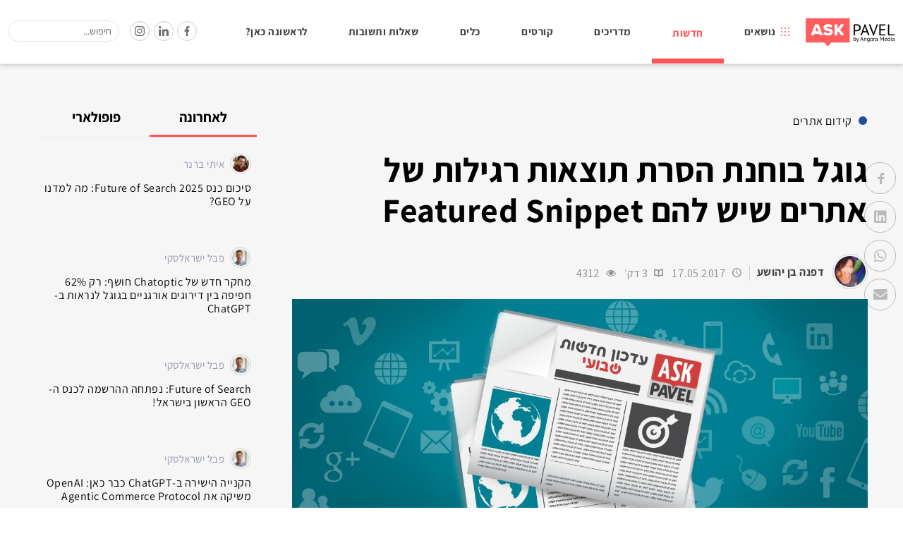

--- FILE ---
content_type: text/html; charset=UTF-8
request_url: https://www.askpavel.co.il/blog/no-regular-results-for-featured-snippets
body_size: 70444
content:
<!doctype html>
<html dir="rtl" lang="he-IL" prefix="og: https://ogp.me/ns#">
<head><meta charset="UTF-8"><script>if(navigator.userAgent.match(/MSIE|Internet Explorer/i)||navigator.userAgent.match(/Trident\/7\..*?rv:11/i)){var href=document.location.href;if(!href.match(/[?&]nowprocket/)){if(href.indexOf("?")==-1){if(href.indexOf("#")==-1){document.location.href=href+"?nowprocket=1"}else{document.location.href=href.replace("#","?nowprocket=1#")}}else{if(href.indexOf("#")==-1){document.location.href=href+"&nowprocket=1"}else{document.location.href=href.replace("#","&nowprocket=1#")}}}}</script><script>(()=>{class RocketLazyLoadScripts{constructor(){this.v="2.0.3",this.userEvents=["keydown","keyup","mousedown","mouseup","mousemove","mouseover","mouseenter","mouseout","mouseleave","touchmove","touchstart","touchend","touchcancel","wheel","click","dblclick","input","visibilitychange"],this.attributeEvents=["onblur","onclick","oncontextmenu","ondblclick","onfocus","onmousedown","onmouseenter","onmouseleave","onmousemove","onmouseout","onmouseover","onmouseup","onmousewheel","onscroll","onsubmit"]}async t(){this.i(),this.o(),/iP(ad|hone)/.test(navigator.userAgent)&&this.h(),this.u(),this.l(this),this.m(),this.k(this),this.p(this),this._(),await Promise.all([this.R(),this.L()]),this.lastBreath=Date.now(),this.S(this),this.P(),this.D(),this.O(),this.M(),await this.C(this.delayedScripts.normal),await this.C(this.delayedScripts.defer),await this.C(this.delayedScripts.async),this.F("domReady"),await this.T(),await this.j(),await this.I(),this.F("windowLoad"),await this.A(),window.dispatchEvent(new Event("rocket-allScriptsLoaded")),this.everythingLoaded=!0,this.lastTouchEnd&&await new Promise((t=>setTimeout(t,500-Date.now()+this.lastTouchEnd))),this.H(),this.F("all"),this.U(),this.W()}i(){this.CSPIssue=sessionStorage.getItem("rocketCSPIssue"),document.addEventListener("securitypolicyviolation",(t=>{this.CSPIssue||"script-src-elem"!==t.violatedDirective||"data"!==t.blockedURI||(this.CSPIssue=!0,sessionStorage.setItem("rocketCSPIssue",!0))}),{isRocket:!0})}o(){window.addEventListener("pageshow",(t=>{this.persisted=t.persisted,this.realWindowLoadedFired=!0}),{isRocket:!0}),window.addEventListener("pagehide",(()=>{this.onFirstUserAction=null}),{isRocket:!0})}h(){let t;function e(e){t=e}window.addEventListener("touchstart",e,{isRocket:!0}),window.addEventListener("touchend",(function i(o){Math.abs(o.changedTouches[0].pageX-t.changedTouches[0].pageX)<10&&Math.abs(o.changedTouches[0].pageY-t.changedTouches[0].pageY)<10&&o.timeStamp-t.timeStamp<200&&(o.target.dispatchEvent(new PointerEvent("click",{target:o.target,bubbles:!0,cancelable:!0,detail:1})),event.preventDefault(),window.removeEventListener("touchstart",e,{isRocket:!0}),window.removeEventListener("touchend",i,{isRocket:!0}))}),{isRocket:!0})}q(t){this.userActionTriggered||("mousemove"!==t.type||this.firstMousemoveIgnored?"keyup"===t.type||"mouseover"===t.type||"mouseout"===t.type||(this.userActionTriggered=!0,this.onFirstUserAction&&this.onFirstUserAction()):this.firstMousemoveIgnored=!0),"click"===t.type&&t.preventDefault(),this.savedUserEvents.length>0&&(t.stopPropagation(),t.stopImmediatePropagation()),"touchstart"===this.lastEvent&&"touchend"===t.type&&(this.lastTouchEnd=Date.now()),"click"===t.type&&(this.lastTouchEnd=0),this.lastEvent=t.type,this.savedUserEvents.push(t)}u(){this.savedUserEvents=[],this.userEventHandler=this.q.bind(this),this.userEvents.forEach((t=>window.addEventListener(t,this.userEventHandler,{passive:!1,isRocket:!0})))}U(){this.userEvents.forEach((t=>window.removeEventListener(t,this.userEventHandler,{passive:!1,isRocket:!0}))),this.savedUserEvents.forEach((t=>{t.target.dispatchEvent(new window[t.constructor.name](t.type,t))}))}m(){this.eventsMutationObserver=new MutationObserver((t=>{const e="return false";for(const i of t){if("attributes"===i.type){const t=i.target.getAttribute(i.attributeName);t&&t!==e&&(i.target.setAttribute("data-rocket-"+i.attributeName,t),i.target["rocket"+i.attributeName]=new Function("event",t),i.target.setAttribute(i.attributeName,e))}"childList"===i.type&&i.addedNodes.forEach((t=>{if(t.nodeType===Node.ELEMENT_NODE)for(const i of t.attributes)this.attributeEvents.includes(i.name)&&i.value&&""!==i.value&&(t.setAttribute("data-rocket-"+i.name,i.value),t["rocket"+i.name]=new Function("event",i.value),t.setAttribute(i.name,e))}))}})),this.eventsMutationObserver.observe(document,{subtree:!0,childList:!0,attributeFilter:this.attributeEvents})}H(){this.eventsMutationObserver.disconnect(),this.attributeEvents.forEach((t=>{document.querySelectorAll("[data-rocket-"+t+"]").forEach((e=>{e.setAttribute(t,e.getAttribute("data-rocket-"+t)),e.removeAttribute("data-rocket-"+t)}))}))}k(t){Object.defineProperty(HTMLElement.prototype,"onclick",{get(){return this.rocketonclick||null},set(e){this.rocketonclick=e,this.setAttribute(t.everythingLoaded?"onclick":"data-rocket-onclick","this.rocketonclick(event)")}})}S(t){function e(e,i){let o=e[i];e[i]=null,Object.defineProperty(e,i,{get:()=>o,set(s){t.everythingLoaded?o=s:e["rocket"+i]=o=s}})}e(document,"onreadystatechange"),e(window,"onload"),e(window,"onpageshow");try{Object.defineProperty(document,"readyState",{get:()=>t.rocketReadyState,set(e){t.rocketReadyState=e},configurable:!0}),document.readyState="loading"}catch(t){console.log("WPRocket DJE readyState conflict, bypassing")}}l(t){this.originalAddEventListener=EventTarget.prototype.addEventListener,this.originalRemoveEventListener=EventTarget.prototype.removeEventListener,this.savedEventListeners=[],EventTarget.prototype.addEventListener=function(e,i,o){o&&o.isRocket||!t.B(e,this)&&!t.userEvents.includes(e)||t.B(e,this)&&!t.userActionTriggered||e.startsWith("rocket-")||t.everythingLoaded?t.originalAddEventListener.call(this,e,i,o):t.savedEventListeners.push({target:this,remove:!1,type:e,func:i,options:o})},EventTarget.prototype.removeEventListener=function(e,i,o){o&&o.isRocket||!t.B(e,this)&&!t.userEvents.includes(e)||t.B(e,this)&&!t.userActionTriggered||e.startsWith("rocket-")||t.everythingLoaded?t.originalRemoveEventListener.call(this,e,i,o):t.savedEventListeners.push({target:this,remove:!0,type:e,func:i,options:o})}}F(t){"all"===t&&(EventTarget.prototype.addEventListener=this.originalAddEventListener,EventTarget.prototype.removeEventListener=this.originalRemoveEventListener),this.savedEventListeners=this.savedEventListeners.filter((e=>{let i=e.type,o=e.target||window;return"domReady"===t&&"DOMContentLoaded"!==i&&"readystatechange"!==i||("windowLoad"===t&&"load"!==i&&"readystatechange"!==i&&"pageshow"!==i||(this.B(i,o)&&(i="rocket-"+i),e.remove?o.removeEventListener(i,e.func,e.options):o.addEventListener(i,e.func,e.options),!1))}))}p(t){let e;function i(e){return t.everythingLoaded?e:e.split(" ").map((t=>"load"===t||t.startsWith("load.")?"rocket-jquery-load":t)).join(" ")}function o(o){function s(e){const s=o.fn[e];o.fn[e]=o.fn.init.prototype[e]=function(){return this[0]===window&&t.userActionTriggered&&("string"==typeof arguments[0]||arguments[0]instanceof String?arguments[0]=i(arguments[0]):"object"==typeof arguments[0]&&Object.keys(arguments[0]).forEach((t=>{const e=arguments[0][t];delete arguments[0][t],arguments[0][i(t)]=e}))),s.apply(this,arguments),this}}if(o&&o.fn&&!t.allJQueries.includes(o)){const e={DOMContentLoaded:[],"rocket-DOMContentLoaded":[]};for(const t in e)document.addEventListener(t,(()=>{e[t].forEach((t=>t()))}),{isRocket:!0});o.fn.ready=o.fn.init.prototype.ready=function(i){function s(){parseInt(o.fn.jquery)>2?setTimeout((()=>i.bind(document)(o))):i.bind(document)(o)}return t.realDomReadyFired?!t.userActionTriggered||t.fauxDomReadyFired?s():e["rocket-DOMContentLoaded"].push(s):e.DOMContentLoaded.push(s),o([])},s("on"),s("one"),s("off"),t.allJQueries.push(o)}e=o}t.allJQueries=[],o(window.jQuery),Object.defineProperty(window,"jQuery",{get:()=>e,set(t){o(t)}})}P(){const t=new Map;document.write=document.writeln=function(e){const i=document.currentScript,o=document.createRange(),s=i.parentElement;let n=t.get(i);void 0===n&&(n=i.nextSibling,t.set(i,n));const c=document.createDocumentFragment();o.setStart(c,0),c.appendChild(o.createContextualFragment(e)),s.insertBefore(c,n)}}async R(){return new Promise((t=>{this.userActionTriggered?t():this.onFirstUserAction=t}))}async L(){return new Promise((t=>{document.addEventListener("DOMContentLoaded",(()=>{this.realDomReadyFired=!0,t()}),{isRocket:!0})}))}async I(){return this.realWindowLoadedFired?Promise.resolve():new Promise((t=>{window.addEventListener("load",t,{isRocket:!0})}))}M(){this.pendingScripts=[];this.scriptsMutationObserver=new MutationObserver((t=>{for(const e of t)e.addedNodes.forEach((t=>{"SCRIPT"!==t.tagName||t.noModule||t.isWPRocket||this.pendingScripts.push({script:t,promise:new Promise((e=>{const i=()=>{const i=this.pendingScripts.findIndex((e=>e.script===t));i>=0&&this.pendingScripts.splice(i,1),e()};t.addEventListener("load",i,{isRocket:!0}),t.addEventListener("error",i,{isRocket:!0}),setTimeout(i,1e3)}))})}))})),this.scriptsMutationObserver.observe(document,{childList:!0,subtree:!0})}async j(){await this.J(),this.pendingScripts.length?(await this.pendingScripts[0].promise,await this.j()):this.scriptsMutationObserver.disconnect()}D(){this.delayedScripts={normal:[],async:[],defer:[]},document.querySelectorAll("script[type$=rocketlazyloadscript]").forEach((t=>{t.hasAttribute("data-rocket-src")?t.hasAttribute("async")&&!1!==t.async?this.delayedScripts.async.push(t):t.hasAttribute("defer")&&!1!==t.defer||"module"===t.getAttribute("data-rocket-type")?this.delayedScripts.defer.push(t):this.delayedScripts.normal.push(t):this.delayedScripts.normal.push(t)}))}async _(){await this.L();let t=[];document.querySelectorAll("script[type$=rocketlazyloadscript][data-rocket-src]").forEach((e=>{let i=e.getAttribute("data-rocket-src");if(i&&!i.startsWith("data:")){i.startsWith("//")&&(i=location.protocol+i);try{const o=new URL(i).origin;o!==location.origin&&t.push({src:o,crossOrigin:e.crossOrigin||"module"===e.getAttribute("data-rocket-type")})}catch(t){}}})),t=[...new Map(t.map((t=>[JSON.stringify(t),t]))).values()],this.N(t,"preconnect")}async $(t){if(await this.G(),!0!==t.noModule||!("noModule"in HTMLScriptElement.prototype))return new Promise((e=>{let i;function o(){(i||t).setAttribute("data-rocket-status","executed"),e()}try{if(navigator.userAgent.includes("Firefox/")||""===navigator.vendor||this.CSPIssue)i=document.createElement("script"),[...t.attributes].forEach((t=>{let e=t.nodeName;"type"!==e&&("data-rocket-type"===e&&(e="type"),"data-rocket-src"===e&&(e="src"),i.setAttribute(e,t.nodeValue))})),t.text&&(i.text=t.text),t.nonce&&(i.nonce=t.nonce),i.hasAttribute("src")?(i.addEventListener("load",o,{isRocket:!0}),i.addEventListener("error",(()=>{i.setAttribute("data-rocket-status","failed-network"),e()}),{isRocket:!0}),setTimeout((()=>{i.isConnected||e()}),1)):(i.text=t.text,o()),i.isWPRocket=!0,t.parentNode.replaceChild(i,t);else{const i=t.getAttribute("data-rocket-type"),s=t.getAttribute("data-rocket-src");i?(t.type=i,t.removeAttribute("data-rocket-type")):t.removeAttribute("type"),t.addEventListener("load",o,{isRocket:!0}),t.addEventListener("error",(i=>{this.CSPIssue&&i.target.src.startsWith("data:")?(console.log("WPRocket: CSP fallback activated"),t.removeAttribute("src"),this.$(t).then(e)):(t.setAttribute("data-rocket-status","failed-network"),e())}),{isRocket:!0}),s?(t.fetchPriority="high",t.removeAttribute("data-rocket-src"),t.src=s):t.src="data:text/javascript;base64,"+window.btoa(unescape(encodeURIComponent(t.text)))}}catch(i){t.setAttribute("data-rocket-status","failed-transform"),e()}}));t.setAttribute("data-rocket-status","skipped")}async C(t){const e=t.shift();return e?(e.isConnected&&await this.$(e),this.C(t)):Promise.resolve()}O(){this.N([...this.delayedScripts.normal,...this.delayedScripts.defer,...this.delayedScripts.async],"preload")}N(t,e){this.trash=this.trash||[];let i=!0;var o=document.createDocumentFragment();t.forEach((t=>{const s=t.getAttribute&&t.getAttribute("data-rocket-src")||t.src;if(s&&!s.startsWith("data:")){const n=document.createElement("link");n.href=s,n.rel=e,"preconnect"!==e&&(n.as="script",n.fetchPriority=i?"high":"low"),t.getAttribute&&"module"===t.getAttribute("data-rocket-type")&&(n.crossOrigin=!0),t.crossOrigin&&(n.crossOrigin=t.crossOrigin),t.integrity&&(n.integrity=t.integrity),t.nonce&&(n.nonce=t.nonce),o.appendChild(n),this.trash.push(n),i=!1}})),document.head.appendChild(o)}W(){this.trash.forEach((t=>t.remove()))}async T(){try{document.readyState="interactive"}catch(t){}this.fauxDomReadyFired=!0;try{await this.G(),document.dispatchEvent(new Event("rocket-readystatechange")),await this.G(),document.rocketonreadystatechange&&document.rocketonreadystatechange(),await this.G(),document.dispatchEvent(new Event("rocket-DOMContentLoaded")),await this.G(),window.dispatchEvent(new Event("rocket-DOMContentLoaded"))}catch(t){console.error(t)}}async A(){try{document.readyState="complete"}catch(t){}try{await this.G(),document.dispatchEvent(new Event("rocket-readystatechange")),await this.G(),document.rocketonreadystatechange&&document.rocketonreadystatechange(),await this.G(),window.dispatchEvent(new Event("rocket-load")),await this.G(),window.rocketonload&&window.rocketonload(),await this.G(),this.allJQueries.forEach((t=>t(window).trigger("rocket-jquery-load"))),await this.G();const t=new Event("rocket-pageshow");t.persisted=this.persisted,window.dispatchEvent(t),await this.G(),window.rocketonpageshow&&window.rocketonpageshow({persisted:this.persisted})}catch(t){console.error(t)}}async G(){Date.now()-this.lastBreath>45&&(await this.J(),this.lastBreath=Date.now())}async J(){return document.hidden?new Promise((t=>setTimeout(t))):new Promise((t=>requestAnimationFrame(t)))}B(t,e){return e===document&&"readystatechange"===t||(e===document&&"DOMContentLoaded"===t||(e===window&&"DOMContentLoaded"===t||(e===window&&"load"===t||e===window&&"pageshow"===t)))}static run(){(new RocketLazyLoadScripts).t()}}RocketLazyLoadScripts.run()})();</script>
	
	<meta name="viewport" content="width=device-width, initial-scale=1">
	<link rel="profile" href="https://gmpg.org/xfn/11">
	<script type="rocketlazyloadscript" data-minify="1" data-rocket-src="https://www.askpavel.co.il/wp-content/cache/min/1/c2/3d4be7f0.js?ver=1755684098" data-rocket-defer defer></script>
<script type="rocketlazyloadscript" data-rocket-type="text/javascript">
document.addEventListener("DOMContentLoaded", function(event) {
	var cpm = {  };
	window.cookiehub.load(cpm);
});
</script><script type="rocketlazyloadscript">window.cookiehub_wordpress = {};</script><script type="rocketlazyloadscript">
window.dataLayer = window.dataLayer || [];
function gtag(){dataLayer.push(arguments);}
gtag('consent', 'default', {'ad_storage': 'denied', 'analytics_storage': 'denied', 'ad_user_data': 'denied', 'ad_personalization': 'denied', 'wait_for_update': 500});
</script>	<style>img:is([sizes="auto" i], [sizes^="auto," i]) { contain-intrinsic-size: 3000px 1500px }</style>
	<link rel="preload" as="font" href="/wp-content/uploads/omgf/assistant-500-normal-SV3w.woff2" data-wpacu-preload-font="1" crossorigin>
<link rel="preload" as="font" href="/wp-content/uploads/omgf/assistant-700-normal-SV3w.woff2" data-wpacu-preload-font="1" crossorigin>
<link rel="preload" as="font" href="/wp-content/uploads/omgf/assistant-300-normal-SV3w.woff2" data-wpacu-preload-font="1" crossorigin>

<!-- Google Tag Manager for WordPress by gtm4wp.com -->
<script data-cfasync="false" data-pagespeed-no-defer>
	var gtm4wp_datalayer_name = "dataLayer";
	var dataLayer = dataLayer || [];
</script>
<!-- End Google Tag Manager for WordPress by gtm4wp.com -->
<!-- Search Engine Optimization by Rank Math - https://rankmath.com/ -->
<title>גוגל בוחנת הסרת תוצאות רגילות של אתרים שיש להם Featured Snippet | AskPavel</title>
<meta name="description" content="לידיעה המקורית ב-Search Engine Land"/>
<meta name="robots" content="follow, index, max-snippet:-1, max-video-preview:-1, max-image-preview:large"/>
<link rel="canonical" href="https://www.askpavel.co.il/blog/no-regular-results-for-featured-snippets" />
<meta property="og:locale" content="he_IL" />
<meta property="og:type" content="article" />
<meta property="og:title" content="גוגל בוחנת הסרת תוצאות רגילות של אתרים שיש להם Featured Snippet" />
<meta property="og:description" content="יש לאתר שלכם Featured Snippet? יתכן שבקרוב התוצאה הנוספת שלו תוסר מתוצאות החיפוש, במסגרת ניסוי חדש שגוגל מבצעת בימים אלה" />
<meta property="og:url" content="https://www.askpavel.co.il/blog/no-regular-results-for-featured-snippets" />
<meta property="og:site_name" content="AskPavel" />
<meta property="article:publisher" content="https://www.facebook.com/askpavel/" />
<meta property="article:author" content="admin" />
<meta property="article:tag" content="Featured Snippet" />
<meta property="article:tag" content="גוגל" />
<meta property="article:tag" content="חדשות SEO" />
<meta property="article:tag" content="חדשות גוגל" />
<meta property="article:tag" content="ניסוי" />
<meta property="article:tag" content="סניפט" />
<meta property="article:tag" content="קטע מידע מומלץ" />
<meta property="article:tag" content="תוצאות אורגניות" />
<meta property="article:tag" content="תוצאות חיפוש" />
<meta property="article:section" content="קידום אתרים" />
<meta property="og:updated_time" content="2021-02-23T12:32:26+02:00" />
<meta property="og:image" content="https://www.askpavel.co.il/wp-content/uploads/2017/05/how-to-choose-a-bike-featured-snippet.png" />
<meta property="og:image:secure_url" content="https://www.askpavel.co.il/wp-content/uploads/2017/05/how-to-choose-a-bike-featured-snippet.png" />
<meta property="og:image:width" content="579" />
<meta property="og:image:height" content="386" />
<meta property="og:image:alt" content="how to choose a bike featured snippet" />
<meta property="og:image:type" content="image/png" />
<meta property="article:published_time" content="2017-05-17T17:00:53+02:00" />
<meta property="article:modified_time" content="2021-02-23T12:32:26+02:00" />
<meta name="twitter:card" content="summary_large_image" />
<meta name="twitter:title" content="גוגל בוחנת הסרת תוצאות רגילות של אתרים שיש להם Featured Snippet" />
<meta name="twitter:description" content="יש לאתר שלכם Featured Snippet? יתכן שבקרוב התוצאה הנוספת שלו תוסר מתוצאות החיפוש, במסגרת ניסוי חדש שגוגל מבצעת בימים אלה" />
<meta name="twitter:site" content="@askpavel" />
<meta name="twitter:creator" content="@askpavel" />
<meta name="twitter:image" content="https://www.askpavel.co.il/wp-content/uploads/2017/05/how-to-choose-a-bike-featured-snippet.png" />
<meta name="twitter:label1" content="Written by" />
<meta name="twitter:data1" content="דפנה בן יהושע" />
<meta name="twitter:label2" content="Time to read" />
<meta name="twitter:data2" content="2 minutes" />
<script type="application/ld+json" class="rank-math-schema">{"@context":"https://schema.org","@graph":[{"@type":["NewsMediaOrganization","Organization"],"@id":"https://www.askpavel.co.il/#organization","name":"AskPavel","url":"https://www.askpavel.co.il","sameAs":["https://www.facebook.com/askpavel/","https://twitter.com/askpavel"],"logo":{"@type":"ImageObject","@id":"https://www.askpavel.co.il/#logo","url":"https://www.askpavel.co.il/wp-content/uploads/2014/08/askpavel-logo.png","contentUrl":"https://www.askpavel.co.il/wp-content/uploads/2014/08/askpavel-logo.png","caption":"AskPavel","inLanguage":"he-IL","width":"120","height":"120"}},{"@type":"WebSite","@id":"https://www.askpavel.co.il/#website","url":"https://www.askpavel.co.il","name":"AskPavel","publisher":{"@id":"https://www.askpavel.co.il/#organization"},"inLanguage":"he-IL"},{"@type":"ImageObject","@id":"https://www.askpavel.co.il/wp-content/uploads/2015/12/ask-pavel_news-banner.jpg","url":"https://www.askpavel.co.il/wp-content/uploads/2015/12/ask-pavel_news-banner.jpg","width":"1280","height":"488","caption":"\u05d7\u05d3\u05e9\u05d5\u05ea \u05e7\u05d9\u05d3\u05d5\u05dd \u05d0\u05ea\u05e8\u05d9\u05dd","inLanguage":"he-IL"},{"@type":"BreadcrumbList","@id":"https://www.askpavel.co.il/blog/no-regular-results-for-featured-snippets#breadcrumb","itemListElement":[{"@type":"ListItem","position":"1","item":{"@id":"/","name":"\u05e8\u05d0\u05e9\u05d9"}},{"@type":"ListItem","position":"2","item":{"@id":"https://www.askpavel.co.il/google-seo","name":"\u05e7\u05d9\u05d3\u05d5\u05dd \u05d0\u05ea\u05e8\u05d9\u05dd"}},{"@type":"ListItem","position":"3","item":{"@id":"https://www.askpavel.co.il/blog/no-regular-results-for-featured-snippets","name":"\u05d2\u05d5\u05d2\u05dc \u05d1\u05d5\u05d7\u05e0\u05ea \u05d4\u05e1\u05e8\u05ea \u05ea\u05d5\u05e6\u05d0\u05d5\u05ea \u05e8\u05d2\u05d9\u05dc\u05d5\u05ea \u05e9\u05dc \u05d0\u05ea\u05e8\u05d9\u05dd \u05e9\u05d9\u05e9 \u05dc\u05d4\u05dd Featured Snippet"}}]},{"@type":"WebPage","@id":"https://www.askpavel.co.il/blog/no-regular-results-for-featured-snippets#webpage","url":"https://www.askpavel.co.il/blog/no-regular-results-for-featured-snippets","name":"\u05d2\u05d5\u05d2\u05dc \u05d1\u05d5\u05d7\u05e0\u05ea \u05d4\u05e1\u05e8\u05ea \u05ea\u05d5\u05e6\u05d0\u05d5\u05ea \u05e8\u05d2\u05d9\u05dc\u05d5\u05ea \u05e9\u05dc \u05d0\u05ea\u05e8\u05d9\u05dd \u05e9\u05d9\u05e9 \u05dc\u05d4\u05dd Featured Snippet | AskPavel","datePublished":"2017-05-17T17:00:53+02:00","dateModified":"2021-02-23T12:32:26+02:00","isPartOf":{"@id":"https://www.askpavel.co.il/#website"},"primaryImageOfPage":{"@id":"https://www.askpavel.co.il/wp-content/uploads/2015/12/ask-pavel_news-banner.jpg"},"inLanguage":"he-IL","breadcrumb":{"@id":"https://www.askpavel.co.il/blog/no-regular-results-for-featured-snippets#breadcrumb"}},{"@type":"Person","@id":"https://www.askpavel.co.il/author/dafna-ben-yehoshua","name":"\u05d3\u05e4\u05e0\u05d4 \u05d1\u05df \u05d9\u05d4\u05d5\u05e9\u05e2","url":"https://www.askpavel.co.il/author/dafna-ben-yehoshua","image":{"@type":"ImageObject","@id":"https://secure.gravatar.com/avatar/338ff5c7f35c67aa82dfcbbee8d9db1c8532cee38d839fd7ce16091314cf3f63?s=96&amp;d=mm&amp;r=g","url":"https://secure.gravatar.com/avatar/338ff5c7f35c67aa82dfcbbee8d9db1c8532cee38d839fd7ce16091314cf3f63?s=96&amp;d=mm&amp;r=g","caption":"\u05d3\u05e4\u05e0\u05d4 \u05d1\u05df \u05d9\u05d4\u05d5\u05e9\u05e2","inLanguage":"he-IL"},"sameAs":["http://www.angoramedia.com/","admin"],"worksFor":{"@id":"https://www.askpavel.co.il/#organization"}},{"@type":"BlogPosting","headline":"\u05d2\u05d5\u05d2\u05dc \u05d1\u05d5\u05d7\u05e0\u05ea \u05d4\u05e1\u05e8\u05ea \u05ea\u05d5\u05e6\u05d0\u05d5\u05ea \u05e8\u05d2\u05d9\u05dc\u05d5\u05ea \u05e9\u05dc \u05d0\u05ea\u05e8\u05d9\u05dd \u05e9\u05d9\u05e9 \u05dc\u05d4\u05dd Featured Snippet | AskPavel","datePublished":"2017-05-17T17:00:53+02:00","dateModified":"2021-02-23T12:32:26+02:00","articleSection":"\u05e7\u05d9\u05d3\u05d5\u05dd \u05d0\u05ea\u05e8\u05d9\u05dd","author":{"@id":"https://www.askpavel.co.il/author/dafna-ben-yehoshua","name":"\u05d3\u05e4\u05e0\u05d4 \u05d1\u05df \u05d9\u05d4\u05d5\u05e9\u05e2"},"publisher":{"@id":"https://www.askpavel.co.il/#organization"},"description":"\u05dc\u05d9\u05d3\u05d9\u05e2\u05d4 \u05d4\u05de\u05e7\u05d5\u05e8\u05d9\u05ea \u05d1-Search Engine Land","name":"\u05d2\u05d5\u05d2\u05dc \u05d1\u05d5\u05d7\u05e0\u05ea \u05d4\u05e1\u05e8\u05ea \u05ea\u05d5\u05e6\u05d0\u05d5\u05ea \u05e8\u05d2\u05d9\u05dc\u05d5\u05ea \u05e9\u05dc \u05d0\u05ea\u05e8\u05d9\u05dd \u05e9\u05d9\u05e9 \u05dc\u05d4\u05dd Featured Snippet | AskPavel","@id":"https://www.askpavel.co.il/blog/no-regular-results-for-featured-snippets#richSnippet","isPartOf":{"@id":"https://www.askpavel.co.il/blog/no-regular-results-for-featured-snippets#webpage"},"image":{"@id":"https://www.askpavel.co.il/wp-content/uploads/2015/12/ask-pavel_news-banner.jpg"},"inLanguage":"he-IL","mainEntityOfPage":{"@id":"https://www.askpavel.co.il/blog/no-regular-results-for-featured-snippets#webpage"}}]}</script>
<!-- /Rank Math WordPress SEO plugin -->

<link rel='dns-prefetch' href='//cdn.enable.co.il' />
<link rel='dns-prefetch' href='//player.vimeo.com' />
<link rel='dns-prefetch' href='//w.soundcloud.com' />

<link rel="alternate" type="application/rss+xml" title="AskPavel &laquo; פיד‏" href="https://www.askpavel.co.il/feed" />
<link rel="alternate" type="application/rss+xml" title="AskPavel &laquo; פיד תגובות‏" href="https://www.askpavel.co.il/comments/feed" />
<link rel="alternate" type="application/rss+xml" title="AskPavel &laquo; פיד תגובות של גוגל בוחנת הסרת תוצאות רגילות של אתרים שיש להם Featured Snippet" href="https://www.askpavel.co.il/blog/no-regular-results-for-featured-snippets/feed" />
<style id='wp-emoji-styles-inline-css'>

	img.wp-smiley, img.emoji {
		display: inline !important;
		border: none !important;
		box-shadow: none !important;
		height: 1em !important;
		width: 1em !important;
		margin: 0 0.07em !important;
		vertical-align: -0.1em !important;
		background: none !important;
		padding: 0 !important;
	}
</style>
<style id='classic-theme-styles-inline-css'>
/*! This file is auto-generated */
.wp-block-button__link{color:#fff;background-color:#32373c;border-radius:9999px;box-shadow:none;text-decoration:none;padding:calc(.667em + 2px) calc(1.333em + 2px);font-size:1.125em}.wp-block-file__button{background:#32373c;color:#fff;text-decoration:none}
</style>
<link data-minify="1" rel='stylesheet' id='wishlist-box-basic-blocks-style-css' href='https://www.askpavel.co.il/wp-content/cache/min/1/wp-content/plugins/wishlist-member/features/box-basic/dist/style.css?ver=1755684097' media='all' />
<link data-minify="1" rel='stylesheet' id='jet-engine-frontend-css' href='https://www.askpavel.co.il/wp-content/cache/min/1/wp-content/plugins/jet-engine/assets/css/frontend.css?ver=1755684097' media='all' />
<style id='global-styles-inline-css'>
:root{--wp--preset--aspect-ratio--square: 1;--wp--preset--aspect-ratio--4-3: 4/3;--wp--preset--aspect-ratio--3-4: 3/4;--wp--preset--aspect-ratio--3-2: 3/2;--wp--preset--aspect-ratio--2-3: 2/3;--wp--preset--aspect-ratio--16-9: 16/9;--wp--preset--aspect-ratio--9-16: 9/16;--wp--preset--color--black: #000000;--wp--preset--color--cyan-bluish-gray: #abb8c3;--wp--preset--color--white: #ffffff;--wp--preset--color--pale-pink: #f78da7;--wp--preset--color--vivid-red: #cf2e2e;--wp--preset--color--luminous-vivid-orange: #ff6900;--wp--preset--color--luminous-vivid-amber: #fcb900;--wp--preset--color--light-green-cyan: #7bdcb5;--wp--preset--color--vivid-green-cyan: #00d084;--wp--preset--color--pale-cyan-blue: #8ed1fc;--wp--preset--color--vivid-cyan-blue: #0693e3;--wp--preset--color--vivid-purple: #9b51e0;--wp--preset--gradient--vivid-cyan-blue-to-vivid-purple: linear-gradient(135deg,rgba(6,147,227,1) 0%,rgb(155,81,224) 100%);--wp--preset--gradient--light-green-cyan-to-vivid-green-cyan: linear-gradient(135deg,rgb(122,220,180) 0%,rgb(0,208,130) 100%);--wp--preset--gradient--luminous-vivid-amber-to-luminous-vivid-orange: linear-gradient(135deg,rgba(252,185,0,1) 0%,rgba(255,105,0,1) 100%);--wp--preset--gradient--luminous-vivid-orange-to-vivid-red: linear-gradient(135deg,rgba(255,105,0,1) 0%,rgb(207,46,46) 100%);--wp--preset--gradient--very-light-gray-to-cyan-bluish-gray: linear-gradient(135deg,rgb(238,238,238) 0%,rgb(169,184,195) 100%);--wp--preset--gradient--cool-to-warm-spectrum: linear-gradient(135deg,rgb(74,234,220) 0%,rgb(151,120,209) 20%,rgb(207,42,186) 40%,rgb(238,44,130) 60%,rgb(251,105,98) 80%,rgb(254,248,76) 100%);--wp--preset--gradient--blush-light-purple: linear-gradient(135deg,rgb(255,206,236) 0%,rgb(152,150,240) 100%);--wp--preset--gradient--blush-bordeaux: linear-gradient(135deg,rgb(254,205,165) 0%,rgb(254,45,45) 50%,rgb(107,0,62) 100%);--wp--preset--gradient--luminous-dusk: linear-gradient(135deg,rgb(255,203,112) 0%,rgb(199,81,192) 50%,rgb(65,88,208) 100%);--wp--preset--gradient--pale-ocean: linear-gradient(135deg,rgb(255,245,203) 0%,rgb(182,227,212) 50%,rgb(51,167,181) 100%);--wp--preset--gradient--electric-grass: linear-gradient(135deg,rgb(202,248,128) 0%,rgb(113,206,126) 100%);--wp--preset--gradient--midnight: linear-gradient(135deg,rgb(2,3,129) 0%,rgb(40,116,252) 100%);--wp--preset--font-size--small: 13px;--wp--preset--font-size--medium: 20px;--wp--preset--font-size--large: 36px;--wp--preset--font-size--x-large: 42px;--wp--preset--spacing--20: 0.44rem;--wp--preset--spacing--30: 0.67rem;--wp--preset--spacing--40: 1rem;--wp--preset--spacing--50: 1.5rem;--wp--preset--spacing--60: 2.25rem;--wp--preset--spacing--70: 3.38rem;--wp--preset--spacing--80: 5.06rem;--wp--preset--shadow--natural: 6px 6px 9px rgba(0, 0, 0, 0.2);--wp--preset--shadow--deep: 12px 12px 50px rgba(0, 0, 0, 0.4);--wp--preset--shadow--sharp: 6px 6px 0px rgba(0, 0, 0, 0.2);--wp--preset--shadow--outlined: 6px 6px 0px -3px rgba(255, 255, 255, 1), 6px 6px rgba(0, 0, 0, 1);--wp--preset--shadow--crisp: 6px 6px 0px rgba(0, 0, 0, 1);}:where(.is-layout-flex){gap: 0.5em;}:where(.is-layout-grid){gap: 0.5em;}body .is-layout-flex{display: flex;}.is-layout-flex{flex-wrap: wrap;align-items: center;}.is-layout-flex > :is(*, div){margin: 0;}body .is-layout-grid{display: grid;}.is-layout-grid > :is(*, div){margin: 0;}:where(.wp-block-columns.is-layout-flex){gap: 2em;}:where(.wp-block-columns.is-layout-grid){gap: 2em;}:where(.wp-block-post-template.is-layout-flex){gap: 1.25em;}:where(.wp-block-post-template.is-layout-grid){gap: 1.25em;}.has-black-color{color: var(--wp--preset--color--black) !important;}.has-cyan-bluish-gray-color{color: var(--wp--preset--color--cyan-bluish-gray) !important;}.has-white-color{color: var(--wp--preset--color--white) !important;}.has-pale-pink-color{color: var(--wp--preset--color--pale-pink) !important;}.has-vivid-red-color{color: var(--wp--preset--color--vivid-red) !important;}.has-luminous-vivid-orange-color{color: var(--wp--preset--color--luminous-vivid-orange) !important;}.has-luminous-vivid-amber-color{color: var(--wp--preset--color--luminous-vivid-amber) !important;}.has-light-green-cyan-color{color: var(--wp--preset--color--light-green-cyan) !important;}.has-vivid-green-cyan-color{color: var(--wp--preset--color--vivid-green-cyan) !important;}.has-pale-cyan-blue-color{color: var(--wp--preset--color--pale-cyan-blue) !important;}.has-vivid-cyan-blue-color{color: var(--wp--preset--color--vivid-cyan-blue) !important;}.has-vivid-purple-color{color: var(--wp--preset--color--vivid-purple) !important;}.has-black-background-color{background-color: var(--wp--preset--color--black) !important;}.has-cyan-bluish-gray-background-color{background-color: var(--wp--preset--color--cyan-bluish-gray) !important;}.has-white-background-color{background-color: var(--wp--preset--color--white) !important;}.has-pale-pink-background-color{background-color: var(--wp--preset--color--pale-pink) !important;}.has-vivid-red-background-color{background-color: var(--wp--preset--color--vivid-red) !important;}.has-luminous-vivid-orange-background-color{background-color: var(--wp--preset--color--luminous-vivid-orange) !important;}.has-luminous-vivid-amber-background-color{background-color: var(--wp--preset--color--luminous-vivid-amber) !important;}.has-light-green-cyan-background-color{background-color: var(--wp--preset--color--light-green-cyan) !important;}.has-vivid-green-cyan-background-color{background-color: var(--wp--preset--color--vivid-green-cyan) !important;}.has-pale-cyan-blue-background-color{background-color: var(--wp--preset--color--pale-cyan-blue) !important;}.has-vivid-cyan-blue-background-color{background-color: var(--wp--preset--color--vivid-cyan-blue) !important;}.has-vivid-purple-background-color{background-color: var(--wp--preset--color--vivid-purple) !important;}.has-black-border-color{border-color: var(--wp--preset--color--black) !important;}.has-cyan-bluish-gray-border-color{border-color: var(--wp--preset--color--cyan-bluish-gray) !important;}.has-white-border-color{border-color: var(--wp--preset--color--white) !important;}.has-pale-pink-border-color{border-color: var(--wp--preset--color--pale-pink) !important;}.has-vivid-red-border-color{border-color: var(--wp--preset--color--vivid-red) !important;}.has-luminous-vivid-orange-border-color{border-color: var(--wp--preset--color--luminous-vivid-orange) !important;}.has-luminous-vivid-amber-border-color{border-color: var(--wp--preset--color--luminous-vivid-amber) !important;}.has-light-green-cyan-border-color{border-color: var(--wp--preset--color--light-green-cyan) !important;}.has-vivid-green-cyan-border-color{border-color: var(--wp--preset--color--vivid-green-cyan) !important;}.has-pale-cyan-blue-border-color{border-color: var(--wp--preset--color--pale-cyan-blue) !important;}.has-vivid-cyan-blue-border-color{border-color: var(--wp--preset--color--vivid-cyan-blue) !important;}.has-vivid-purple-border-color{border-color: var(--wp--preset--color--vivid-purple) !important;}.has-vivid-cyan-blue-to-vivid-purple-gradient-background{background: var(--wp--preset--gradient--vivid-cyan-blue-to-vivid-purple) !important;}.has-light-green-cyan-to-vivid-green-cyan-gradient-background{background: var(--wp--preset--gradient--light-green-cyan-to-vivid-green-cyan) !important;}.has-luminous-vivid-amber-to-luminous-vivid-orange-gradient-background{background: var(--wp--preset--gradient--luminous-vivid-amber-to-luminous-vivid-orange) !important;}.has-luminous-vivid-orange-to-vivid-red-gradient-background{background: var(--wp--preset--gradient--luminous-vivid-orange-to-vivid-red) !important;}.has-very-light-gray-to-cyan-bluish-gray-gradient-background{background: var(--wp--preset--gradient--very-light-gray-to-cyan-bluish-gray) !important;}.has-cool-to-warm-spectrum-gradient-background{background: var(--wp--preset--gradient--cool-to-warm-spectrum) !important;}.has-blush-light-purple-gradient-background{background: var(--wp--preset--gradient--blush-light-purple) !important;}.has-blush-bordeaux-gradient-background{background: var(--wp--preset--gradient--blush-bordeaux) !important;}.has-luminous-dusk-gradient-background{background: var(--wp--preset--gradient--luminous-dusk) !important;}.has-pale-ocean-gradient-background{background: var(--wp--preset--gradient--pale-ocean) !important;}.has-electric-grass-gradient-background{background: var(--wp--preset--gradient--electric-grass) !important;}.has-midnight-gradient-background{background: var(--wp--preset--gradient--midnight) !important;}.has-small-font-size{font-size: var(--wp--preset--font-size--small) !important;}.has-medium-font-size{font-size: var(--wp--preset--font-size--medium) !important;}.has-large-font-size{font-size: var(--wp--preset--font-size--large) !important;}.has-x-large-font-size{font-size: var(--wp--preset--font-size--x-large) !important;}
:where(.wp-block-post-template.is-layout-flex){gap: 1.25em;}:where(.wp-block-post-template.is-layout-grid){gap: 1.25em;}
:where(.wp-block-columns.is-layout-flex){gap: 2em;}:where(.wp-block-columns.is-layout-grid){gap: 2em;}
:root :where(.wp-block-pullquote){font-size: 1.5em;line-height: 1.6;}
</style>
<link rel='stylesheet' id='chosen_style-css' href='https://www.askpavel.co.il/wp-content/plugins/wishlist-membership-notifications/core/css/chosen.min.css?ver=6.8.1' media='all' />
<link data-minify="1" rel='stylesheet' id='wpdiscuz-frontend-rtl-css-css' href='https://www.askpavel.co.il/wp-content/cache/min/1/wp-content/plugins/wpdiscuz/themes/default/style-rtl.css?ver=1755684097' media='all' />
<style id='wpdiscuz-frontend-rtl-css-inline-css'>
 #wpdcom .wpd-blog-administrator .wpd-comment-label{color:#ffffff;background-color:#FF5454;border:none}#wpdcom .wpd-blog-administrator .wpd-comment-author, #wpdcom .wpd-blog-administrator .wpd-comment-author a{color:#FF5454}#wpdcom.wpd-layout-1 .wpd-comment .wpd-blog-administrator .wpd-avatar img{border-color:#FF5454}#wpdcom.wpd-layout-2 .wpd-comment.wpd-reply .wpd-comment-wrap.wpd-blog-administrator{border-right:3px solid #FF5454}#wpdcom.wpd-layout-2 .wpd-comment .wpd-blog-administrator .wpd-avatar img{border-bottom-color:#FF5454}#wpdcom.wpd-layout-3 .wpd-blog-administrator .wpd-comment-subheader{border-top:1px dashed #FF5454}#wpdcom.wpd-layout-3 .wpd-reply .wpd-blog-administrator .wpd-comment-right{border-right:1px solid #FF5454}#wpdcom .wpd-blog-editor .wpd-comment-label{color:#ffffff;background-color:#FF5454;border:none}#wpdcom .wpd-blog-editor .wpd-comment-author, #wpdcom .wpd-blog-editor .wpd-comment-author a{color:#FF5454}#wpdcom.wpd-layout-1 .wpd-comment .wpd-blog-editor .wpd-avatar img{border-color:#FF5454}#wpdcom.wpd-layout-2 .wpd-comment.wpd-reply .wpd-comment-wrap.wpd-blog-editor{border-right:3px solid #FF5454}#wpdcom.wpd-layout-2 .wpd-comment .wpd-blog-editor .wpd-avatar img{border-bottom-color:#FF5454}#wpdcom.wpd-layout-3 .wpd-blog-editor .wpd-comment-subheader{border-top:1px dashed #FF5454}#wpdcom.wpd-layout-3 .wpd-reply .wpd-blog-editor .wpd-comment-right{border-right:1px solid #FF5454}#wpdcom .wpd-blog-author .wpd-comment-label{color:#ffffff;background-color:#FF5454;border:none}#wpdcom .wpd-blog-author .wpd-comment-author, #wpdcom .wpd-blog-author .wpd-comment-author a{color:#FF5454}#wpdcom.wpd-layout-1 .wpd-comment .wpd-blog-author .wpd-avatar img{border-color:#FF5454}#wpdcom.wpd-layout-2 .wpd-comment .wpd-blog-author .wpd-avatar img{border-bottom-color:#FF5454}#wpdcom.wpd-layout-3 .wpd-blog-author .wpd-comment-subheader{border-top:1px dashed #FF5454}#wpdcom.wpd-layout-3 .wpd-reply .wpd-blog-author .wpd-comment-right{border-right:1px solid #FF5454}#wpdcom .wpd-blog-contributor .wpd-comment-label{color:#ffffff;background-color:#FF5454;border:none}#wpdcom .wpd-blog-contributor .wpd-comment-author, #wpdcom .wpd-blog-contributor .wpd-comment-author a{color:#FF5454}#wpdcom.wpd-layout-1 .wpd-comment .wpd-blog-contributor .wpd-avatar img{border-color:#FF5454}#wpdcom.wpd-layout-2 .wpd-comment .wpd-blog-contributor .wpd-avatar img{border-bottom-color:#FF5454}#wpdcom.wpd-layout-3 .wpd-blog-contributor .wpd-comment-subheader{border-top:1px dashed #FF5454}#wpdcom.wpd-layout-3 .wpd-reply .wpd-blog-contributor .wpd-comment-right{border-right:1px solid #FF5454}#wpdcom .wpd-blog-subscriber .wpd-comment-label{color:#ffffff;background-color:#FF5454;border:none}#wpdcom .wpd-blog-subscriber .wpd-comment-author, #wpdcom .wpd-blog-subscriber .wpd-comment-author a{color:#FF5454}#wpdcom.wpd-layout-2 .wpd-comment .wpd-blog-subscriber .wpd-avatar img{border-bottom-color:#FF5454}#wpdcom.wpd-layout-3 .wpd-blog-subscriber .wpd-comment-subheader{border-top:1px dashed #FF5454}#wpdcom .wpd-blog-group_leader .wpd-comment-label{color:#ffffff;background-color:#FF5454;border:none}#wpdcom .wpd-blog-group_leader .wpd-comment-author, #wpdcom .wpd-blog-group_leader .wpd-comment-author a{color:#FF5454}#wpdcom.wpd-layout-1 .wpd-comment .wpd-blog-group_leader .wpd-avatar img{border-color:#FF5454}#wpdcom.wpd-layout-2 .wpd-comment .wpd-blog-group_leader .wpd-avatar img{border-bottom-color:#FF5454}#wpdcom.wpd-layout-3 .wpd-blog-group_leader .wpd-comment-subheader{border-top:1px dashed #FF5454}#wpdcom.wpd-layout-3 .wpd-reply .wpd-blog-group_leader .wpd-comment-right{border-right:1px solid #FF5454}#wpdcom .wpd-blog-translator .wpd-comment-label{color:#ffffff;background-color:#FF5454;border:none}#wpdcom .wpd-blog-translator .wpd-comment-author, #wpdcom .wpd-blog-translator .wpd-comment-author a{color:#FF5454}#wpdcom.wpd-layout-1 .wpd-comment .wpd-blog-translator .wpd-avatar img{border-color:#FF5454}#wpdcom.wpd-layout-2 .wpd-comment .wpd-blog-translator .wpd-avatar img{border-bottom-color:#FF5454}#wpdcom.wpd-layout-3 .wpd-blog-translator .wpd-comment-subheader{border-top:1px dashed #FF5454}#wpdcom.wpd-layout-3 .wpd-reply .wpd-blog-translator .wpd-comment-right{border-right:1px solid #FF5454}#wpdcom .wpd-blog-lecturer .wpd-comment-label{color:#ffffff;background-color:#00B38F;border:none}#wpdcom .wpd-blog-lecturer .wpd-comment-author, #wpdcom .wpd-blog-lecturer .wpd-comment-author a{color:#00B38F}#wpdcom.wpd-layout-1 .wpd-comment .wpd-blog-lecturer .wpd-avatar img{border-color:#00B38F}#wpdcom.wpd-layout-2 .wpd-comment .wpd-blog-lecturer .wpd-avatar img{border-bottom-color:#00B38F}#wpdcom.wpd-layout-3 .wpd-blog-lecturer .wpd-comment-subheader{border-top:1px dashed #00B38F}#wpdcom.wpd-layout-3 .wpd-reply .wpd-blog-lecturer .wpd-comment-right{border-right:1px solid #00B38F}#wpdcom .wpd-blog-post_author .wpd-comment-label{color:#ffffff;background-color:#FF5454;border:none}#wpdcom .wpd-blog-post_author .wpd-comment-author, #wpdcom .wpd-blog-post_author .wpd-comment-author a{color:#FF5454}#wpdcom .wpd-blog-post_author .wpd-avatar img{border-color:#FF5454}#wpdcom.wpd-layout-1 .wpd-comment .wpd-blog-post_author .wpd-avatar img{border-color:#FF5454}#wpdcom.wpd-layout-2 .wpd-comment.wpd-reply .wpd-comment-wrap.wpd-blog-post_author{border-right:3px solid #FF5454}#wpdcom.wpd-layout-2 .wpd-comment .wpd-blog-post_author .wpd-avatar img{border-bottom-color:#FF5454}#wpdcom.wpd-layout-3 .wpd-blog-post_author .wpd-comment-subheader{border-top:1px dashed #FF5454}#wpdcom.wpd-layout-3 .wpd-reply .wpd-blog-post_author .wpd-comment-right{border-right:1px solid #FF5454}#wpdcom .wpd-blog-guest .wpd-comment-label{color:#ffffff;background-color:#FF5454;border:none}#wpdcom .wpd-blog-guest .wpd-comment-author, #wpdcom .wpd-blog-guest .wpd-comment-author a{color:#FF5454}#wpdcom.wpd-layout-3 .wpd-blog-guest .wpd-comment-subheader{border-top:1px dashed #FF5454}#comments, #respond, .comments-area, #wpdcom{}#wpdcom .ql-editor > *{color:#161616}#wpdcom .ql-editor::before{}#wpdcom .ql-toolbar{border:1px solid #DDDDDD;border-top:none}#wpdcom .ql-container{border:1px solid #DDDDDD;border-bottom:none}#wpdcom .wpd-form-row .wpdiscuz-item input[type="text"], #wpdcom .wpd-form-row .wpdiscuz-item input[type="email"], #wpdcom .wpd-form-row .wpdiscuz-item input[type="url"], #wpdcom .wpd-form-row .wpdiscuz-item input[type="color"], #wpdcom .wpd-form-row .wpdiscuz-item input[type="date"], #wpdcom .wpd-form-row .wpdiscuz-item input[type="datetime"], #wpdcom .wpd-form-row .wpdiscuz-item input[type="datetime-local"], #wpdcom .wpd-form-row .wpdiscuz-item input[type="month"], #wpdcom .wpd-form-row .wpdiscuz-item input[type="number"], #wpdcom .wpd-form-row .wpdiscuz-item input[type="time"], #wpdcom textarea, #wpdcom select{border:1px solid #DDDDDD;color:#161616}#wpdcom .wpd-form-row .wpdiscuz-item textarea{border:1px solid #DDDDDD}#wpdcom input::placeholder, #wpdcom textarea::placeholder, #wpdcom input::-moz-placeholder, #wpdcom textarea::-webkit-input-placeholder{}#wpdcom .wpd-comment-text{color:#161616}#wpdcom .wpd-thread-head .wpd-thread-info{border-bottom:2px solid #FF5454}#wpdcom .wpd-thread-head .wpd-thread-info.wpd-reviews-tab svg{fill:#FF5454}#wpdcom .wpd-thread-head .wpdiscuz-user-settings{border-bottom:2px solid #FF5454}#wpdcom .wpd-thread-head .wpdiscuz-user-settings:hover{color:#FF5454}#wpdcom .wpd-comment .wpd-follow-link:hover{color:#FF5454}#wpdcom .wpd-comment-status .wpd-sticky{color:#FF5454}#wpdcom .wpd-thread-filter .wpdf-active{color:#FF5454;border-bottom-color:#FF5454}#wpdcom .wpd-comment-info-bar{border:1px dashed #ff7777;background:#ffeeee}#wpdcom .wpd-comment-info-bar .wpd-current-view i{color:#FF5454}#wpdcom .wpd-filter-view-all:hover{background:#FF5454}#wpdcom .wpdiscuz-item .wpdiscuz-rating > label{color:#DDDDDD}#wpdcom .wpdiscuz-item .wpdiscuz-rating:not(:checked) > label:hover, .wpdiscuz-rating:not(:checked) > label:hover ~ label{}#wpdcom .wpdiscuz-item .wpdiscuz-rating > input ~ label:hover, #wpdcom .wpdiscuz-item .wpdiscuz-rating > input:not(:checked) ~ label:hover ~ label, #wpdcom .wpdiscuz-item .wpdiscuz-rating > input:not(:checked) ~ label:hover ~ label{color:#FF5454CC}#wpdcom .wpdiscuz-item .wpdiscuz-rating > input:checked ~ label:hover, #wpdcom .wpdiscuz-item .wpdiscuz-rating > input:checked ~ label:hover, #wpdcom .wpdiscuz-item .wpdiscuz-rating > label:hover ~ input:checked ~ label, #wpdcom .wpdiscuz-item .wpdiscuz-rating > input:checked + label:hover ~ label, #wpdcom .wpdiscuz-item .wpdiscuz-rating > input:checked ~ label:hover ~ label, .wpd-custom-field .wcf-active-star, #wpdcom .wpdiscuz-item .wpdiscuz-rating > input:checked ~ label{color:#FF5454}#wpd-post-rating .wpd-rating-wrap .wpd-rating-stars svg .wpd-star{fill:#DDDDDD}#wpd-post-rating .wpd-rating-wrap .wpd-rating-stars svg .wpd-active{fill:#FF5454}#wpd-post-rating .wpd-rating-wrap .wpd-rate-starts svg .wpd-star{fill:#DDDDDD}#wpd-post-rating .wpd-rating-wrap .wpd-rate-starts:hover svg .wpd-star{fill:#FF5454CC}#wpd-post-rating.wpd-not-rated .wpd-rating-wrap .wpd-rate-starts svg:hover ~ svg .wpd-star{fill:#DDDDDD}.wpdiscuz-post-rating-wrap .wpd-rating .wpd-rating-wrap .wpd-rating-stars svg .wpd-star{fill:#DDDDDD}.wpdiscuz-post-rating-wrap .wpd-rating .wpd-rating-wrap .wpd-rating-stars svg .wpd-active{fill:#FF5454}#wpdcom .wpd-comment .wpd-follow-active{color:#ff7a00}#wpdcom .page-numbers{color:#555;border:#555 1px solid}#wpdcom span.current{background:#555}#wpdcom.wpd-layout-1 .wpd-new-loaded-comment > .wpd-comment-wrap > .wpd-comment-right{background:#e8e8e8}#wpdcom.wpd-layout-2 .wpd-new-loaded-comment.wpd-comment > .wpd-comment-wrap > .wpd-comment-right{background:#e8e8e8}#wpdcom.wpd-layout-2 .wpd-new-loaded-comment.wpd-comment.wpd-reply > .wpd-comment-wrap > .wpd-comment-right{background:transparent}#wpdcom.wpd-layout-2 .wpd-new-loaded-comment.wpd-comment.wpd-reply > .wpd-comment-wrap{background:#e8e8e8}#wpdcom.wpd-layout-3 .wpd-new-loaded-comment.wpd-comment > .wpd-comment-wrap > .wpd-comment-right{background:#e8e8e8}#wpdcom .wpd-follow:hover i, #wpdcom .wpd-unfollow:hover i, #wpdcom .wpd-comment .wpd-follow-active:hover i{color:#FF5454}#wpdcom .wpdiscuz-readmore{cursor:pointer;color:#FF5454}.wpd-custom-field .wcf-pasiv-star, #wpcomm .wpdiscuz-item .wpdiscuz-rating > label{color:#DDDDDD}.wpd-wrapper .wpd-list-item.wpd-active{border-top:3px solid #FF5454}#wpdcom.wpd-layout-2 .wpd-comment.wpd-reply.wpd-unapproved-comment .wpd-comment-wrap{border-right:3px solid #e8e8e8}#wpdcom.wpd-layout-3 .wpd-comment.wpd-reply.wpd-unapproved-comment .wpd-comment-right{border-right:1px solid #e8e8e8}#wpdcom .wpd-prim-button{background-color:#FF5454;color:#FFFFFF}#wpdcom .wpd_label__check i.wpdicon-on{color:#FF5454;border:1px solid #ffaaaa}#wpd-bubble-wrapper #wpd-bubble-all-comments-count{color:#FF5454}#wpd-bubble-wrapper > div{background-color:#FF5454}#wpd-bubble-wrapper > #wpd-bubble #wpd-bubble-add-message{background-color:#FF5454}#wpd-bubble-wrapper > #wpd-bubble #wpd-bubble-add-message::before{border-left-color:#FF5454;border-right-color:#FF5454}#wpd-bubble-wrapper.wpd-right-corner > #wpd-bubble #wpd-bubble-add-message::before{border-left-color:#FF5454;border-right-color:#FF5454}.wpd-inline-icon-wrapper path.wpd-inline-icon-first{fill:#FF5454}.wpd-inline-icon-count{background-color:#FF5454}.wpd-inline-icon-count::before{border-left-color:#FF5454}.wpd-inline-form-wrapper::before{border-bottom-color:#FF5454}.wpd-inline-form-question{background-color:#FF5454}.wpd-inline-form{background-color:#FF5454}.wpd-last-inline-comments-wrapper{border-color:#FF5454}.wpd-last-inline-comments-wrapper::before{border-bottom-color:#FF5454}.wpd-last-inline-comments-wrapper .wpd-view-all-inline-comments{background:#FF5454}.wpd-last-inline-comments-wrapper .wpd-view-all-inline-comments:hover,.wpd-last-inline-comments-wrapper .wpd-view-all-inline-comments:active,.wpd-last-inline-comments-wrapper .wpd-view-all-inline-comments:focus{background-color:#FF5454}#wpdcom .ql-snow .ql-tooltip[data-mode="link"]::before{content:"Enter link:"}#wpdcom .ql-snow .ql-tooltip.ql-editing a.ql-action::after{content:"Save"}.comments-area{width:auto}.wpd-comment-author a:hover{color:black!important}
</style>
<link data-minify="1" rel='stylesheet' id='wpdiscuz-font-awesome-css' href='https://www.askpavel.co.il/wp-content/cache/min/1/wp-content/plugins/wpdiscuz/assets/third-party/font-awesome-5.13.0/css/fontawesome-all.min.css?ver=1755684097' media='all' />
<link rel='stylesheet' id='wpdiscuz-combo-css-css' href='https://www.askpavel.co.il/wp-content/plugins/wpdiscuz/assets/css/wpdiscuz-combo.min.css?ver=6.8.1' media='all' />
<link rel='stylesheet' id='hello-elementor-css' href='https://www.askpavel.co.il/wp-content/themes/hello-elementor/style.min.css?ver=2.9.0' media='all' />
<link rel='stylesheet' id='hello-elementor-theme-style-css' href='https://www.askpavel.co.il/wp-content/themes/hello-elementor/theme.min.css?ver=2.9.0' media='all' />

<link rel='stylesheet' id='elementor-frontend-css' href='https://www.askpavel.co.il/wp-content/plugins/elementor/assets/css/frontend-rtl.min.css?ver=3.17.1' media='all' />
<style id='elementor-frontend-inline-css'>
.elementor-kit-21896{--e-global-color-primary:#000000;--e-global-color-secondary:#424242;--e-global-color-text:#424242;--e-global-color-accent:#FF5454;--e-global-color-59cb0dab:#4054B2;--e-global-color-761692d9:#23A455;--e-global-color-3c9d48:#000;--e-global-color-5b0bf09f:#FFF;--e-global-color-fce520d:#424242;--e-global-color-3488e15d:#FF5454;--e-global-color-5128029:#E8E8E8;--e-global-color-c920b16:#1D1D2A;--e-global-color-b97f2b4:#F2F2F2;--e-global-color-6c01aba:#28BB89;--e-global-color-090b292:#8E8E8E;--e-global-color-b1ac550:#C7C7C7;--e-global-color-fa0ba6a:#212121;--e-global-color-303fd32:#19A9F7;--e-global-color-acbf492:#F9F4F4;--e-global-color-c2b15b6:#1D1D2A;--e-global-color-9c6efad:#F6F6F6;--e-global-color-aab828d:#949AAA;--e-global-typography-primary-font-family:"Assistant";--e-global-typography-primary-font-weight:600;--e-global-typography-secondary-font-family:"Assistant";--e-global-typography-secondary-font-weight:400;--e-global-typography-text-font-family:"Assistant";--e-global-typography-text-font-weight:400;--e-global-typography-accent-font-family:"Assistant";--e-global-typography-accent-font-weight:500;--e-global-typography-95ceed8-font-family:"Assistant";--e-global-typography-95ceed8-font-size:24px;--e-global-typography-95ceed8-font-weight:bold;--e-global-typography-7990baa-font-family:"Assistant";--e-global-typography-7990baa-font-size:20px;--e-global-typography-7990baa-font-weight:700;--e-global-typography-7990baa-line-height:1.2em;--e-global-typography-7990baa-letter-spacing:0.5px;--e-global-typography-0b2bdb2-font-family:"Assistant";--e-global-typography-0b2bdb2-font-size:13px;--e-global-typography-0b2bdb2-letter-spacing:0.5px;--e-global-typography-41f3773-font-family:"Assistant";--e-global-typography-41f3773-font-size:18px;--e-global-typography-41f3773-font-weight:500;--e-global-typography-41f3773-line-height:1.2em;--e-global-typography-41f3773-letter-spacing:0.5px;--e-global-typography-40d2a48-font-family:"Assistant";--e-global-typography-40d2a48-font-size:16px;--e-global-typography-40d2a48-font-weight:bold;--e-global-typography-40d2a48-letter-spacing:0.5px;color:#212121;font-family:"Assistant Local", Sans-serif;font-size:18px;line-height:1.2em;letter-spacing:0.5px;}.elementor-kit-21896 a{color:var( --e-global-color-303fd32 );text-decoration:underline;}.elementor-kit-21896 h1{color:#000000;font-size:40px;font-weight:700;}.elementor-kit-21896 h2{font-size:36px;font-weight:700;line-height:1.2em;}.elementor-kit-21896 h3{font-size:26px;font-weight:600;line-height:1.2em;}.elementor-kit-21896 h4{font-size:26px;font-weight:600;}.elementor-kit-21896 button,.elementor-kit-21896 input[type="button"],.elementor-kit-21896 input[type="submit"],.elementor-kit-21896 .elementor-button{text-decoration:none;color:#FFFFFF;}.elementor-kit-21896 button:hover,.elementor-kit-21896 button:focus,.elementor-kit-21896 input[type="button"]:hover,.elementor-kit-21896 input[type="button"]:focus,.elementor-kit-21896 input[type="submit"]:hover,.elementor-kit-21896 input[type="submit"]:focus,.elementor-kit-21896 .elementor-button:hover,.elementor-kit-21896 .elementor-button:focus{background-color:#FC7D7D;}.elementor-section.elementor-section-boxed > .elementor-container{max-width:1140px;}.e-con{--container-max-width:1140px;}{}h1.entry-title{display:var(--page-title-display);}.elementor-lightbox{background-color:#ebebeb;}.elementor-kit-21896 e-page-transition{background-color:#FFBC7D;}@media(max-width:1024px){.elementor-kit-21896 h2{font-size:26px;}.elementor-kit-21896 h3{font-size:24px;}.elementor-section.elementor-section-boxed > .elementor-container{max-width:1024px;}.e-con{--container-max-width:1024px;}}@media(max-width:767px){.elementor-kit-21896 h2{font-size:26px;line-height:1.4em;}.elementor-kit-21896 h3{font-size:24px;}.elementor-section.elementor-section-boxed > .elementor-container{max-width:767px;}.e-con{--container-max-width:767px;}}/* Start custom CSS */.elementor-kit-21896 a{
    text-decoration: underline;
  -webkit-text-decoration-color: #FF5454; /* safari still uses vendor prefix */
  text-decoration-color: #FF5454;
  color:#212121;
  text-decoration-thickness: 2px;
}

.elementor-kit-21896 a:hover{
    color:#FF5454;
}/* End custom CSS */
/* Start Custom Fonts CSS */@font-face {
	font-family: 'Assistant Local';
	font-style: normal;
	font-weight: normal;
	font-display: auto;
	src: url('https://www.askpavel.co.il/wp-content/uploads/2021/04/Assistant-Regular.ttf') format('truetype');
}
@font-face {
	font-family: 'Assistant Local';
	font-style: normal;
	font-weight: bold;
	font-display: auto;
	src: url('https://www.askpavel.co.il/wp-content/uploads/2021/04/Assistant-Bold.ttf') format('truetype');
}
@font-face {
	font-family: 'Assistant Local';
	font-style: normal;
	font-weight: 300;
	font-display: auto;
	src: url('https://www.askpavel.co.il/wp-content/uploads/2021/04/Assistant-Light.ttf') format('truetype');
}
/* End Custom Fonts CSS */
.elementor-23638 .elementor-element.elementor-element-7b2a1f6 > .elementor-container{max-width:1400px;min-height:82px;}.elementor-23638 .elementor-element.elementor-element-7b2a1f6 > .elementor-container > .elementor-column > .elementor-widget-wrap{align-content:center;align-items:center;}.elementor-23638 .elementor-element.elementor-element-7b2a1f6:not(.elementor-motion-effects-element-type-background), .elementor-23638 .elementor-element.elementor-element-7b2a1f6 > .elementor-motion-effects-container > .elementor-motion-effects-layer{background-color:#FFFFFF;}.elementor-23638 .elementor-element.elementor-element-7b2a1f6{border-style:solid;border-width:0px 0px 1px 0px;border-color:#F0F0F0;box-shadow:0px 0px 7px 1px rgba(0, 0, 0, 0.23);transition:background 0.3s, border 0.3s, border-radius 0.3s, box-shadow 0.3s;margin-top:0px;margin-bottom:0px;padding:0px 0px 0px 0px;z-index:99;}.elementor-23638 .elementor-element.elementor-element-7b2a1f6 > .elementor-background-overlay{transition:background 0.3s, border-radius 0.3s, opacity 0.3s;}.elementor-23638 .elementor-element.elementor-element-e9a580f > .elementor-widget-wrap > .elementor-widget:not(.elementor-widget__width-auto):not(.elementor-widget__width-initial):not(:last-child):not(.elementor-absolute){margin-bottom:0px;}.elementor-23638 .elementor-element.elementor-element-e9a580f > .elementor-element-populated{margin:0px 0px 0px 0px;--e-column-margin-right:0px;--e-column-margin-left:0px;padding:0px 0px 0px 0px;}.elementor-23638 .elementor-element.elementor-element-60174f9 img{width:100%;}.elementor-23638 .elementor-element.elementor-element-60174f9 > .elementor-widget-container{margin:0px 0px 0px 0px;}.elementor-23638 .elementor-element.elementor-element-60174f9{z-index:1;}.elementor-23638 .elementor-element.elementor-element-089c718{--lottie-container-width:100%;--lottie-container-max-width:100%;}.elementor-23638 .elementor-element.elementor-element-089c718 > .elementor-widget-container{margin:0px 0px 0px 0px;padding:0px 0px 0px 0px;}.elementor-bc-flex-widget .elementor-23638 .elementor-element.elementor-element-3f85e58.elementor-column .elementor-widget-wrap{align-items:center;}.elementor-23638 .elementor-element.elementor-element-3f85e58.elementor-column.elementor-element[data-element_type="column"] > .elementor-widget-wrap.elementor-element-populated{align-content:center;align-items:center;}.elementor-23638 .elementor-element.elementor-element-3f85e58 > .elementor-widget-wrap > .elementor-widget:not(.elementor-widget__width-auto):not(.elementor-widget__width-initial):not(:last-child):not(.elementor-absolute){margin-bottom:0px;}.elementor-23638 .elementor-element.elementor-element-3f85e58 > .elementor-element-populated{margin:0px 0px 0px 0px;--e-column-margin-right:0px;--e-column-margin-left:0px;padding:0px 0px 0px 0px;}.elementor-23638 .elementor-element.elementor-element-64f3d57 .elementor-icon-wrapper{text-align:center;}.elementor-23638 .elementor-element.elementor-element-64f3d57.elementor-view-stacked .elementor-icon{background-color:var( --e-global-color-secondary );}.elementor-23638 .elementor-element.elementor-element-64f3d57.elementor-view-framed .elementor-icon, .elementor-23638 .elementor-element.elementor-element-64f3d57.elementor-view-default .elementor-icon{color:var( --e-global-color-secondary );border-color:var( --e-global-color-secondary );}.elementor-23638 .elementor-element.elementor-element-64f3d57.elementor-view-framed .elementor-icon, .elementor-23638 .elementor-element.elementor-element-64f3d57.elementor-view-default .elementor-icon svg{fill:var( --e-global-color-secondary );}.elementor-23638 .elementor-element.elementor-element-0f7cea4 .elementor-menu-toggle{margin:0 auto;background-color:#02010100;}.elementor-23638 .elementor-element.elementor-element-0f7cea4 .elementor-nav-menu .elementor-item{font-size:15px;font-weight:600;text-decoration:none;}.elementor-23638 .elementor-element.elementor-element-0f7cea4 .elementor-nav-menu--main .elementor-item{color:var( --e-global-color-secondary );fill:var( --e-global-color-secondary );padding-left:0px;padding-right:0px;padding-top:25px;padding-bottom:25px;}.elementor-23638 .elementor-element.elementor-element-0f7cea4 .elementor-nav-menu--main .elementor-item:hover,
					.elementor-23638 .elementor-element.elementor-element-0f7cea4 .elementor-nav-menu--main .elementor-item.elementor-item-active,
					.elementor-23638 .elementor-element.elementor-element-0f7cea4 .elementor-nav-menu--main .elementor-item.highlighted,
					.elementor-23638 .elementor-element.elementor-element-0f7cea4 .elementor-nav-menu--main .elementor-item:focus{color:var( --e-global-color-accent );fill:var( --e-global-color-accent );}.elementor-23638 .elementor-element.elementor-element-0f7cea4 .elementor-nav-menu--main:not(.e--pointer-framed) .elementor-item:before,
					.elementor-23638 .elementor-element.elementor-element-0f7cea4 .elementor-nav-menu--main:not(.e--pointer-framed) .elementor-item:after{background-color:#FF545400;}.elementor-23638 .elementor-element.elementor-element-0f7cea4 .e--pointer-framed .elementor-item:before,
					.elementor-23638 .elementor-element.elementor-element-0f7cea4 .e--pointer-framed .elementor-item:after{border-color:#FF545400;}.elementor-23638 .elementor-element.elementor-element-0f7cea4 .elementor-nav-menu--main .elementor-item.elementor-item-active{color:var( --e-global-color-accent );}.elementor-23638 .elementor-element.elementor-element-0f7cea4 .elementor-nav-menu--main:not(.e--pointer-framed) .elementor-item.elementor-item-active:before,
					.elementor-23638 .elementor-element.elementor-element-0f7cea4 .elementor-nav-menu--main:not(.e--pointer-framed) .elementor-item.elementor-item-active:after{background-color:var( --e-global-color-accent );}.elementor-23638 .elementor-element.elementor-element-0f7cea4 .e--pointer-framed .elementor-item.elementor-item-active:before,
					.elementor-23638 .elementor-element.elementor-element-0f7cea4 .e--pointer-framed .elementor-item.elementor-item-active:after{border-color:var( --e-global-color-accent );}.elementor-23638 .elementor-element.elementor-element-0f7cea4 .e--pointer-framed .elementor-item:before{border-width:6px;}.elementor-23638 .elementor-element.elementor-element-0f7cea4 .e--pointer-framed.e--animation-draw .elementor-item:before{border-width:0 0 6px 6px;}.elementor-23638 .elementor-element.elementor-element-0f7cea4 .e--pointer-framed.e--animation-draw .elementor-item:after{border-width:6px 6px 0 0;}.elementor-23638 .elementor-element.elementor-element-0f7cea4 .e--pointer-framed.e--animation-corners .elementor-item:before{border-width:6px 0 0 6px;}.elementor-23638 .elementor-element.elementor-element-0f7cea4 .e--pointer-framed.e--animation-corners .elementor-item:after{border-width:0 6px 6px 0;}.elementor-23638 .elementor-element.elementor-element-0f7cea4 .e--pointer-underline .elementor-item:after,
					 .elementor-23638 .elementor-element.elementor-element-0f7cea4 .e--pointer-overline .elementor-item:before,
					 .elementor-23638 .elementor-element.elementor-element-0f7cea4 .e--pointer-double-line .elementor-item:before,
					 .elementor-23638 .elementor-element.elementor-element-0f7cea4 .e--pointer-double-line .elementor-item:after{height:6px;}.elementor-23638 .elementor-element.elementor-element-0f7cea4 .elementor-nav-menu--dropdown a, .elementor-23638 .elementor-element.elementor-element-0f7cea4 .elementor-menu-toggle{color:var( --e-global-color-secondary );}.elementor-23638 .elementor-element.elementor-element-0f7cea4 .elementor-nav-menu--dropdown{background-color:#FFFFFF;}.elementor-23638 .elementor-element.elementor-element-0f7cea4 .elementor-nav-menu--dropdown a:hover,
					.elementor-23638 .elementor-element.elementor-element-0f7cea4 .elementor-nav-menu--dropdown a.elementor-item-active,
					.elementor-23638 .elementor-element.elementor-element-0f7cea4 .elementor-nav-menu--dropdown a.highlighted,
					.elementor-23638 .elementor-element.elementor-element-0f7cea4 .elementor-menu-toggle:hover{color:var( --e-global-color-accent );}.elementor-23638 .elementor-element.elementor-element-0f7cea4 .elementor-nav-menu--dropdown a:hover,
					.elementor-23638 .elementor-element.elementor-element-0f7cea4 .elementor-nav-menu--dropdown a.elementor-item-active,
					.elementor-23638 .elementor-element.elementor-element-0f7cea4 .elementor-nav-menu--dropdown a.highlighted{background-color:#FFFFFF00;}.elementor-23638 .elementor-element.elementor-element-0f7cea4 .elementor-nav-menu--dropdown a.elementor-item-active{color:#FFFFFF;background-color:var( --e-global-color-accent );}.elementor-23638 .elementor-element.elementor-element-0f7cea4 .elementor-nav-menu--dropdown .elementor-item, .elementor-23638 .elementor-element.elementor-element-0f7cea4 .elementor-nav-menu--dropdown  .elementor-sub-item{font-size:16px;font-weight:500;text-decoration:none;}.elementor-23638 .elementor-element.elementor-element-0f7cea4 .elementor-nav-menu--main .elementor-nav-menu--dropdown, .elementor-23638 .elementor-element.elementor-element-0f7cea4 .elementor-nav-menu__container.elementor-nav-menu--dropdown{box-shadow:0px 0px 23px 1px rgba(0, 0, 0, 0.23);}.elementor-23638 .elementor-element.elementor-element-0f7cea4 .elementor-nav-menu--main > .elementor-nav-menu > li > .elementor-nav-menu--dropdown, .elementor-23638 .elementor-element.elementor-element-0f7cea4 .elementor-nav-menu__container.elementor-nav-menu--dropdown{margin-top:10px !important;}.elementor-23638 .elementor-element.elementor-element-0f7cea4 div.elementor-menu-toggle{color:var( --e-global-color-secondary );}.elementor-23638 .elementor-element.elementor-element-0f7cea4 div.elementor-menu-toggle svg{fill:var( --e-global-color-secondary );}.elementor-23638 .elementor-element.elementor-element-0f7cea4 div.elementor-menu-toggle:hover{color:var( --e-global-color-accent );}.elementor-23638 .elementor-element.elementor-element-0f7cea4 div.elementor-menu-toggle:hover svg{fill:var( --e-global-color-accent );}.elementor-23638 .elementor-element.elementor-element-0f7cea4 > .elementor-widget-container{margin:0px 0px 0px 0px;padding:0px 0px 0px 0px;}.elementor-bc-flex-widget .elementor-23638 .elementor-element.elementor-element-ee1c5a4.elementor-column .elementor-widget-wrap{align-items:center;}.elementor-23638 .elementor-element.elementor-element-ee1c5a4.elementor-column.elementor-element[data-element_type="column"] > .elementor-widget-wrap.elementor-element-populated{align-content:center;align-items:center;}.elementor-23638 .elementor-element.elementor-element-ee1c5a4 > .elementor-element-populated{transition:background 0.9s, border 0.3s, border-radius 0.3s, box-shadow 0.3s;padding:5px 0px 0px 5px;}.elementor-23638 .elementor-element.elementor-element-ee1c5a4 > .elementor-element-populated > .elementor-background-overlay{transition:background 0.3s, border-radius 0.3s, opacity 0.3s;}.elementor-23638 .elementor-element.elementor-element-0e48f44{--grid-template-columns:repeat(0, auto);--icon-size:14px;--grid-column-gap:5px;--grid-row-gap:0px;}.elementor-23638 .elementor-element.elementor-element-0e48f44 .elementor-widget-container{text-align:left;}.elementor-23638 .elementor-element.elementor-element-0e48f44 .elementor-social-icon{background-color:#FFFFFF;border-style:solid;border-width:1px 1px 1px 1px;border-color:#CECECE;}.elementor-23638 .elementor-element.elementor-element-0e48f44 .elementor-social-icon i{color:#6D6B6B;}.elementor-23638 .elementor-element.elementor-element-0e48f44 .elementor-social-icon svg{fill:#6D6B6B;}.elementor-23638 .elementor-element.elementor-element-0e48f44 .elementor-social-icon:hover i{color:var( --e-global-color-accent );}.elementor-23638 .elementor-element.elementor-element-0e48f44 .elementor-social-icon:hover svg{fill:var( --e-global-color-accent );}.elementor-23638 .elementor-element.elementor-element-0e48f44 > .elementor-widget-container{margin:-7px 0px 0px 0px;padding:0px 0px 0px 0px;}.elementor-23638 .elementor-element.elementor-element-9b1b64f > .elementor-element-populated{transition:background 0.9s, border 0.3s, border-radius 0.3s, box-shadow 0.3s;margin:0px 10px 0px 10px;--e-column-margin-right:10px;--e-column-margin-left:10px;padding:5px 0px 0px 0px;}.elementor-23638 .elementor-element.elementor-element-9b1b64f > .elementor-element-populated > .elementor-background-overlay{transition:background 0.3s, border-radius 0.3s, opacity 0.3s;}.elementor-23638 .elementor-element.elementor-element-393b78a .jet-ajax-search__results-area{width:340px;left:auto;right:0;box-shadow:0px 0px 10px 0px rgba(0,0,0,0.5);}.elementor-23638 .elementor-element.elementor-element-393b78a .jet-ajax-search__form{background-color:#02010100;border-style:solid;border-width:0px 0px 0px 0px;border-color:#CECECE;border-radius:30px 30px 30px 30px;}.elementor-23638 .elementor-element.elementor-element-393b78a .jet-ajax-search__form--focus{box-shadow:0px 0px 10px 0px rgba(0, 0, 0, 0.2);}.elementor-23638 .elementor-element.elementor-element-393b78a .jet-ajax-search__field{color:#616161;padding:5px 10px 5px 10px;border-radius:30px 30px 30px 30px;}.elementor-23638 .elementor-element.elementor-element-393b78a .jet-ajax-search__form--focus .jet-ajax-search__field{border-color:#CECECE;}.elementor-23638 .elementor-element.elementor-element-393b78a .jet-ajax-search__item-title{text-decoration:none;}.elementor-23638 .elementor-element.elementor-element-393b78a .jet-ajax-search__arrow-button svg > *{fill:#FFFFFF;}.elementor-23638 .elementor-element.elementor-element-393b78a .jet-ajax-search__arrow-button{background-color:var( --e-global-color-accent );}.elementor-23638 .elementor-element.elementor-element-393b78a .jet-ajax-search__spinner{color:var( --e-global-color-accent );}.elementor-23638 .elementor-element.elementor-element-393b78a > .elementor-widget-container{margin:-7px 0px 0px 0px;}@media(max-width:1024px){.elementor-23638 .elementor-element.elementor-element-7b2a1f6{padding:15px 0px 15px 0px;}.elementor-23638 .elementor-element.elementor-element-e9a580f > .elementor-element-populated{padding:0px 0px 0px 20px;}.elementor-23638 .elementor-element.elementor-element-60174f9 img{width:100px;}.elementor-23638 .elementor-element.elementor-element-089c718{--lottie-container-width:100px;}.elementor-bc-flex-widget .elementor-23638 .elementor-element.elementor-element-3f85e58.elementor-column .elementor-widget-wrap{align-items:center;}.elementor-23638 .elementor-element.elementor-element-3f85e58.elementor-column.elementor-element[data-element_type="column"] > .elementor-widget-wrap.elementor-element-populated{align-content:center;align-items:center;}.elementor-23638 .elementor-element.elementor-element-0f7cea4{--nav-menu-icon-size:50px;}.elementor-23638 .elementor-element.elementor-element-ee1c5a4 > .elementor-element-populated{padding:0px 20px 0px 0px;}.elementor-23638 .elementor-element.elementor-element-0e48f44{--icon-size:20px;}.elementor-23638 .elementor-element.elementor-element-9b1b64f > .elementor-element-populated{padding:0px 20px 0px 0px;}}@media(max-width:767px){.elementor-23638 .elementor-element.elementor-element-7b2a1f6 > .elementor-container{min-height:60px;}.elementor-23638 .elementor-element.elementor-element-7b2a1f6{padding:5px 010px 5px 10px;}.elementor-23638 .elementor-element.elementor-element-e9a580f{width:50%;}.elementor-bc-flex-widget .elementor-23638 .elementor-element.elementor-element-e9a580f.elementor-column .elementor-widget-wrap{align-items:center;}.elementor-23638 .elementor-element.elementor-element-e9a580f.elementor-column.elementor-element[data-element_type="column"] > .elementor-widget-wrap.elementor-element-populated{align-content:center;align-items:center;}.elementor-23638 .elementor-element.elementor-element-e9a580f.elementor-column > .elementor-widget-wrap{justify-content:center;}.elementor-23638 .elementor-element.elementor-element-e9a580f > .elementor-element-populated{margin:0px 0px 0px 0px;--e-column-margin-right:0px;--e-column-margin-left:0px;padding:0px 0px 5px 0px;}.elementor-23638 .elementor-element.elementor-element-60174f9 img{width:100%;}.elementor-23638 .elementor-element.elementor-element-60174f9 > .elementor-widget-container{margin:0px 0px 0px 0px;}.elementor-23638 .elementor-element.elementor-element-60174f9{z-index:1;}.elementor-23638 .elementor-element.elementor-element-089c718{--lottie-container-width:100%;}.elementor-23638 .elementor-element.elementor-element-089c718 > .elementor-widget-container{margin:-18px 0px -23px 0px;padding:0px 0px 0px 0px;background-image:url("https://www.askpavel.co.il/wp-content/uploads/2021/01/ASK-Pavel-01.png");}.elementor-23638 .elementor-element.elementor-element-3f85e58{width:50%;}.elementor-bc-flex-widget .elementor-23638 .elementor-element.elementor-element-3f85e58.elementor-column .elementor-widget-wrap{align-items:center;}.elementor-23638 .elementor-element.elementor-element-3f85e58.elementor-column.elementor-element[data-element_type="column"] > .elementor-widget-wrap.elementor-element-populated{align-content:center;align-items:center;}.elementor-23638 .elementor-element.elementor-element-3f85e58.elementor-column > .elementor-widget-wrap{justify-content:center;}.elementor-23638 .elementor-element.elementor-element-3f85e58 > .elementor-element-populated{padding:0px 0px 0px 0px;}.elementor-23638 .elementor-element.elementor-element-64f3d57 .elementor-icon-wrapper{text-align:right;}.elementor-23638 .elementor-element.elementor-element-64f3d57 .elementor-icon{font-size:25px;}.elementor-23638 .elementor-element.elementor-element-64f3d57 .elementor-icon svg{height:25px;}.elementor-23638 .elementor-element.elementor-element-64f3d57 > .elementor-widget-container{margin:0px 0px 0px 0px;padding:5px 20px 0px 0px;}.elementor-23638 .elementor-element.elementor-element-ee1c5a4{width:100%;}.elementor-23638 .elementor-element.elementor-element-ee1c5a4 > .elementor-element-populated{padding:0px 0px 0px 0px;}.elementor-23638 .elementor-element.elementor-element-0e48f44 .elementor-widget-container{text-align:center;}.elementor-23638 .elementor-element.elementor-element-9b1b64f{width:100%;}.elementor-23638 .elementor-element.elementor-element-9b1b64f > .elementor-element-populated{margin:0px 20px 0px 20px;--e-column-margin-right:20px;--e-column-margin-left:20px;padding:0px 0px 0px 0px;}}@media(min-width:768px){.elementor-23638 .elementor-element.elementor-element-e9a580f{width:11.791%;}.elementor-23638 .elementor-element.elementor-element-3f85e58{width:63.362%;}.elementor-23638 .elementor-element.elementor-element-ee1c5a4{width:10.847%;}.elementor-23638 .elementor-element.elementor-element-9b1b64f{width:13.957%;}}@media(max-width:1024px) and (min-width:768px){.elementor-23638 .elementor-element.elementor-element-e9a580f{width:20%;}.elementor-23638 .elementor-element.elementor-element-3f85e58{width:20%;}.elementor-23638 .elementor-element.elementor-element-ee1c5a4{width:30%;}.elementor-23638 .elementor-element.elementor-element-9b1b64f{width:30%;}}/* Start custom CSS for image, class: .elementor-element-60174f9 */@media (min-width:1025px) {
    .elementor-23638 .elementor-element.elementor-element-60174f9 {
    position: absolute;
    /*top: -12px;*/
    margin: auto;
    padding: 0;
}
}


@media (max-width:1024px) {
    .elementor-23638 .elementor-element.elementor-element-60174f9 img {
        max-width: 180px!important;
    }
}


@media (max-width:768px) {
    .elementor-23638 .elementor-element.elementor-element-60174f9 {
    position: absolute;
    top: 0px;
    margin: 0;
    padding: 0;
    left: 10px;
    width: 140px;
}
}/* End custom CSS */
/* Start custom CSS for lottie, class: .elementor-element-089c718 */@media (min-width:768px) {
    .elementor-23638 .elementor-element.elementor-element-089c718 {
    position: absolute;
    margin: auto;
    padding: 0;
    top: -33px;
}
}
@media (max-width:768px) {
    .elementor-23638 .elementor-element.elementor-element-089c718 {
    position: absolute;
    top: 18px;
    left: 10px;
    margin: 0;
    padding: 0;
    width: 140px ;
}
}

.elementor-23638 .elementor-element.elementor-element-089c718 {
    display: none;
}/* End custom CSS */
/* Start custom CSS for column, class: .elementor-element-e9a580f */@media (max-width:768px) {
    .elementor-23638 .elementor-element.elementor-element-e9a580f {
    order: 1;
    height: 50px;

}
}
@media(min-width:768px) {
.elementor-23638 .elementor-element.elementor-element-e9a580f {
    height: 90px;
    display: flex;
    align-items: center;
    position: relative;
}
}

@media (max-width:1024) {
    .elementor-23638 .elementor-element.elementor-element-e9a580f {
        order: 1;
    }
}/* End custom CSS */
/* Start custom CSS for nav-menu, class: .elementor-element-0f7cea4 */.elementor-23638 .elementor-element.elementor-element-0f7cea4 .e--pointer-double-line .elementor-item:after, .e--pointer-underline .elementor-item:after {
    content: "";
    bottom: -10px;
}

.elementor-23638 .elementor-element.elementor-element-0f7cea4 .menuTopics:before {
    content: url(/wp-content/uploads/2021/03/topics-icon.svg);
    position: absolute;
    top: 23px;
    right: 10px;
    
}


li.menuSeo.menu-item.menu-item-type-taxonomy.menu-item-object-category.menu-item-33290 {
    display: flex;
    align-items: center;
    justify-content: flex-start;
}

li.menuSeo.menu-item.menu-item-type-taxonomy.menu-item-object-category.menu-item-33290:before {
    content: 'f111';
    font-family: 'askpavel1';
    margin-right: 15px;
    margin-left: -15px;
    width: auto;
    color: #224d96;
}


li.menuAdv.menu-item.menu-item-type-taxonomy.menu-item-object-category.menu-item-25116 {
    display: flex;
    align-items: center;
    justify-content: flex-start;
}

li.menuAdv.menu-item.menu-item-type-taxonomy.menu-item-object-category.menu-item-25116:before {
    content: 'f111';
    font-family: 'askpavel1';
    margin-right: 15px;
    margin-left: -15px;
    width: auto;
    color: #005e14;
}

li.menuSocial.menu-item.menu-item-type-taxonomy.menu-item-object-category.menu-item-25117 {
    display: flex;
    align-items: center;
    justify-content: flex-start;
}

li.menuSocial.menu-item.menu-item-type-taxonomy.menu-item-object-category.menu-item-25117:before {
    content: 'f111';
    font-family: 'askpavel1';
    margin-right: 15px;
    margin-left: -15px;
    width: auto;
    color: #9b2293;
}

li.menuWebA.menu-item.menu-item-type-taxonomy.menu-item-object-category.menu-item-25118 {
    display: flex;
    align-items: center;
    justify-content: flex-start;
}

li.menuWebA.menu-item.menu-item-type-taxonomy.menu-item-object-category.menu-item-25118:before {
    content: 'f111';
    font-family: 'askpavel1';
    margin-right: 15px;
    margin-left: -15px;
    width: auto;
    color: #7b2ad8;
}

li.menuDigitalMkt.menu-item.menu-item-type-taxonomy.menu-item-object-category.menu-item-25115 {
    display: flex;
    align-items: center;
    justify-content: flex-start;
}

li.menuDigitalMkt.menu-item.menu-item-type-taxonomy.menu-item-object-category.menu-item-25115:before {
    content: 'f111';
    font-family: 'askpavel1';
    margin-right: 15px;
    margin-left: -15px;
    width: auto;
    color: #d15000;
    
}

li.menuContent.menu-item.menu-item-type-taxonomy.menu-item-object-category.menu-item-29273 {
    display: flex;
    align-items: center;
    justify-content: flex-start;
}

li.menuContent.menu-item.menu-item-type-taxonomy.menu-item-object-category.menu-item-29273:before {
    content: 'f111';
    font-family: 'askpavel1';
    margin-right: 15px;
    margin-left: -15px;
    width: auto;
    color: #9b8400;
}/* End custom CSS */
/* Start custom CSS for column, class: .elementor-element-3f85e58 */@media (max-width:768px) {
    .elementor-23638 .elementor-element.elementor-element-3f85e58 {
    order: 0;
}
}/* End custom CSS */
/* Start custom CSS for column, class: .elementor-element-ee1c5a4 */@media (max-width:768px) {
    .elementor-23638 .elementor-element.elementor-element-ee1c5a4 {
    order: 2;
}
}/* End custom CSS */
/* Start custom CSS for jet-ajax-search, class: .elementor-element-393b78a */a.jet-ajax-search__item-link:hover {
    text-decoration: underline;
}

a.jet-ajax-search__item-link {
    text-decoration: none;
}/* End custom CSS */
/* Start custom CSS for column, class: .elementor-element-9b1b64f */@media (max-width:768px) {
    .elementor-23638 .elementor-element.elementor-element-9b1b64f {
    order: 4;
}
}/* End custom CSS */
.elementor-23896 .elementor-element.elementor-element-1fb88b2 > .elementor-container{max-width:1200px;}.elementor-23896 .elementor-element.elementor-element-1fb88b2{overflow:hidden;box-shadow:0px 0px 10px 0px rgba(0,0,0,0.5);transition:background 0.3s, border 0.3s, border-radius 0.3s, box-shadow 0.3s;padding:2% 0% 1% 0%;z-index:22;}.elementor-23896 .elementor-element.elementor-element-1fb88b2:not(.elementor-motion-effects-element-type-background), .elementor-23896 .elementor-element.elementor-element-1fb88b2 > .elementor-motion-effects-container > .elementor-motion-effects-layer{background-color:#1D1D2A;}.elementor-23896 .elementor-element.elementor-element-1fb88b2 > .elementor-background-overlay{transition:background 0.3s, border-radius 0.3s, opacity 0.3s;}.elementor-23896 .elementor-element.elementor-element-656028e > .elementor-widget-wrap > .elementor-widget:not(.elementor-widget__width-auto):not(.elementor-widget__width-initial):not(:last-child):not(.elementor-absolute){margin-bottom:0px;}.elementor-23896 .elementor-element.elementor-element-ca4f1bd .elementor-heading-title{color:#FFFFFF;font-size:20px;font-weight:bold;}.elementor-23896 .elementor-element.elementor-element-452da1d{--divider-border-style:solid;--divider-color:#3E3D3D;--divider-border-width:1px;}.elementor-23896 .elementor-element.elementor-element-452da1d .elementor-divider-separator{width:100%;}.elementor-23896 .elementor-element.elementor-element-452da1d .elementor-divider{padding-top:15px;padding-bottom:15px;}.elementor-23896 .elementor-element.elementor-element-650f6bd .elementor-icon-list-items:not(.elementor-inline-items) .elementor-icon-list-item:not(:last-child){padding-bottom:calc(6px/2);}.elementor-23896 .elementor-element.elementor-element-650f6bd .elementor-icon-list-items:not(.elementor-inline-items) .elementor-icon-list-item:not(:first-child){margin-top:calc(6px/2);}.elementor-23896 .elementor-element.elementor-element-650f6bd .elementor-icon-list-items.elementor-inline-items .elementor-icon-list-item{margin-right:calc(6px/2);margin-left:calc(6px/2);}.elementor-23896 .elementor-element.elementor-element-650f6bd .elementor-icon-list-items.elementor-inline-items{margin-right:calc(-6px/2);margin-left:calc(-6px/2);}body.rtl .elementor-23896 .elementor-element.elementor-element-650f6bd .elementor-icon-list-items.elementor-inline-items .elementor-icon-list-item:after{left:calc(-6px/2);}body:not(.rtl) .elementor-23896 .elementor-element.elementor-element-650f6bd .elementor-icon-list-items.elementor-inline-items .elementor-icon-list-item:after{right:calc(-6px/2);}.elementor-23896 .elementor-element.elementor-element-650f6bd .elementor-icon-list-item:not(:last-child):after{content:"";border-color:#2F2F43;}.elementor-23896 .elementor-element.elementor-element-650f6bd .elementor-icon-list-items:not(.elementor-inline-items) .elementor-icon-list-item:not(:last-child):after{border-top-style:dotted;border-top-width:1px;}.elementor-23896 .elementor-element.elementor-element-650f6bd .elementor-icon-list-items.elementor-inline-items .elementor-icon-list-item:not(:last-child):after{border-left-style:dotted;}.elementor-23896 .elementor-element.elementor-element-650f6bd .elementor-inline-items .elementor-icon-list-item:not(:last-child):after{border-left-width:1px;}.elementor-23896 .elementor-element.elementor-element-650f6bd .elementor-icon-list-icon i{transition:color 0.3s;}.elementor-23896 .elementor-element.elementor-element-650f6bd .elementor-icon-list-icon svg{transition:fill 0.3s;}.elementor-23896 .elementor-element.elementor-element-650f6bd{--e-icon-list-icon-size:14px;--icon-vertical-offset:0px;}.elementor-23896 .elementor-element.elementor-element-650f6bd .elementor-icon-list-item > .elementor-icon-list-text, .elementor-23896 .elementor-element.elementor-element-650f6bd .elementor-icon-list-item > a{font-size:16px;text-decoration:none;}.elementor-23896 .elementor-element.elementor-element-650f6bd .elementor-icon-list-text{color:#CECECE;transition:color 0.3s;}.elementor-23896 .elementor-element.elementor-element-650f6bd .elementor-icon-list-item:hover .elementor-icon-list-text{color:var( --e-global-color-accent );}.elementor-23896 .elementor-element.elementor-element-e0b39af > .elementor-widget-wrap > .elementor-widget:not(.elementor-widget__width-auto):not(.elementor-widget__width-initial):not(:last-child):not(.elementor-absolute){margin-bottom:0px;}.elementor-23896 .elementor-element.elementor-element-127fdae .elementor-heading-title{color:#FFFFFF;font-size:20px;font-weight:bold;}.elementor-23896 .elementor-element.elementor-element-4215df6{--divider-border-style:solid;--divider-color:#3E3D3D;--divider-border-width:1px;}.elementor-23896 .elementor-element.elementor-element-4215df6 .elementor-divider-separator{width:100%;}.elementor-23896 .elementor-element.elementor-element-4215df6 .elementor-divider{padding-top:15px;padding-bottom:15px;}.elementor-23896 .elementor-element.elementor-element-8a9ef5b .elementor-icon-list-items:not(.elementor-inline-items) .elementor-icon-list-item:not(:last-child){padding-bottom:calc(6px/2);}.elementor-23896 .elementor-element.elementor-element-8a9ef5b .elementor-icon-list-items:not(.elementor-inline-items) .elementor-icon-list-item:not(:first-child){margin-top:calc(6px/2);}.elementor-23896 .elementor-element.elementor-element-8a9ef5b .elementor-icon-list-items.elementor-inline-items .elementor-icon-list-item{margin-right:calc(6px/2);margin-left:calc(6px/2);}.elementor-23896 .elementor-element.elementor-element-8a9ef5b .elementor-icon-list-items.elementor-inline-items{margin-right:calc(-6px/2);margin-left:calc(-6px/2);}body.rtl .elementor-23896 .elementor-element.elementor-element-8a9ef5b .elementor-icon-list-items.elementor-inline-items .elementor-icon-list-item:after{left:calc(-6px/2);}body:not(.rtl) .elementor-23896 .elementor-element.elementor-element-8a9ef5b .elementor-icon-list-items.elementor-inline-items .elementor-icon-list-item:after{right:calc(-6px/2);}.elementor-23896 .elementor-element.elementor-element-8a9ef5b .elementor-icon-list-item:not(:last-child):after{content:"";border-color:#2F2F43;}.elementor-23896 .elementor-element.elementor-element-8a9ef5b .elementor-icon-list-items:not(.elementor-inline-items) .elementor-icon-list-item:not(:last-child):after{border-top-style:dotted;border-top-width:1px;}.elementor-23896 .elementor-element.elementor-element-8a9ef5b .elementor-icon-list-items.elementor-inline-items .elementor-icon-list-item:not(:last-child):after{border-left-style:dotted;}.elementor-23896 .elementor-element.elementor-element-8a9ef5b .elementor-inline-items .elementor-icon-list-item:not(:last-child):after{border-left-width:1px;}.elementor-23896 .elementor-element.elementor-element-8a9ef5b .elementor-icon-list-icon i{transition:color 0.3s;}.elementor-23896 .elementor-element.elementor-element-8a9ef5b .elementor-icon-list-icon svg{transition:fill 0.3s;}.elementor-23896 .elementor-element.elementor-element-8a9ef5b{--e-icon-list-icon-size:14px;--icon-vertical-offset:0px;}.elementor-23896 .elementor-element.elementor-element-8a9ef5b .elementor-icon-list-item > .elementor-icon-list-text, .elementor-23896 .elementor-element.elementor-element-8a9ef5b .elementor-icon-list-item > a{font-size:16px;text-decoration:none;}.elementor-23896 .elementor-element.elementor-element-8a9ef5b .elementor-icon-list-text{color:#CECECE;transition:color 0.3s;}.elementor-23896 .elementor-element.elementor-element-8a9ef5b .elementor-icon-list-item:hover .elementor-icon-list-text{color:var( --e-global-color-accent );}.elementor-23896 .elementor-element.elementor-element-96f3cde > .elementor-widget-wrap > .elementor-widget:not(.elementor-widget__width-auto):not(.elementor-widget__width-initial):not(:last-child):not(.elementor-absolute){margin-bottom:0px;}.elementor-23896 .elementor-element.elementor-element-2e7f011 .elementor-heading-title{color:#FFFFFF;font-size:20px;font-weight:bold;}.elementor-23896 .elementor-element.elementor-element-55aa9dd{--divider-border-style:solid;--divider-color:#3E3D3D;--divider-border-width:1px;}.elementor-23896 .elementor-element.elementor-element-55aa9dd .elementor-divider-separator{width:100%;}.elementor-23896 .elementor-element.elementor-element-55aa9dd .elementor-divider{padding-top:15px;padding-bottom:15px;}.elementor-23896 .elementor-element.elementor-element-7d35101 .elementor-icon-list-items:not(.elementor-inline-items) .elementor-icon-list-item:not(:last-child){padding-bottom:calc(6px/2);}.elementor-23896 .elementor-element.elementor-element-7d35101 .elementor-icon-list-items:not(.elementor-inline-items) .elementor-icon-list-item:not(:first-child){margin-top:calc(6px/2);}.elementor-23896 .elementor-element.elementor-element-7d35101 .elementor-icon-list-items.elementor-inline-items .elementor-icon-list-item{margin-right:calc(6px/2);margin-left:calc(6px/2);}.elementor-23896 .elementor-element.elementor-element-7d35101 .elementor-icon-list-items.elementor-inline-items{margin-right:calc(-6px/2);margin-left:calc(-6px/2);}body.rtl .elementor-23896 .elementor-element.elementor-element-7d35101 .elementor-icon-list-items.elementor-inline-items .elementor-icon-list-item:after{left:calc(-6px/2);}body:not(.rtl) .elementor-23896 .elementor-element.elementor-element-7d35101 .elementor-icon-list-items.elementor-inline-items .elementor-icon-list-item:after{right:calc(-6px/2);}.elementor-23896 .elementor-element.elementor-element-7d35101 .elementor-icon-list-item:not(:last-child):after{content:"";border-color:#2F2F43;}.elementor-23896 .elementor-element.elementor-element-7d35101 .elementor-icon-list-items:not(.elementor-inline-items) .elementor-icon-list-item:not(:last-child):after{border-top-style:dotted;border-top-width:1px;}.elementor-23896 .elementor-element.elementor-element-7d35101 .elementor-icon-list-items.elementor-inline-items .elementor-icon-list-item:not(:last-child):after{border-left-style:dotted;}.elementor-23896 .elementor-element.elementor-element-7d35101 .elementor-inline-items .elementor-icon-list-item:not(:last-child):after{border-left-width:1px;}.elementor-23896 .elementor-element.elementor-element-7d35101 .elementor-icon-list-icon i{transition:color 0.3s;}.elementor-23896 .elementor-element.elementor-element-7d35101 .elementor-icon-list-icon svg{transition:fill 0.3s;}.elementor-23896 .elementor-element.elementor-element-7d35101{--e-icon-list-icon-size:14px;--icon-vertical-offset:0px;}.elementor-23896 .elementor-element.elementor-element-7d35101 .elementor-icon-list-item > .elementor-icon-list-text, .elementor-23896 .elementor-element.elementor-element-7d35101 .elementor-icon-list-item > a{font-size:16px;text-decoration:none;}.elementor-23896 .elementor-element.elementor-element-7d35101 .elementor-icon-list-text{color:#CECECE;transition:color 0.3s;}.elementor-23896 .elementor-element.elementor-element-7d35101 .elementor-icon-list-item:hover .elementor-icon-list-text{color:var( --e-global-color-accent );}.elementor-23896 .elementor-element.elementor-element-578244f > .elementor-widget-wrap > .elementor-widget:not(.elementor-widget__width-auto):not(.elementor-widget__width-initial):not(:last-child):not(.elementor-absolute){margin-bottom:0px;}.elementor-23896 .elementor-element.elementor-element-d03fd24 .elementor-heading-title{color:#FFFFFF;font-size:20px;font-weight:bold;}.elementor-23896 .elementor-element.elementor-element-5b7c31b{--divider-border-style:solid;--divider-color:#3E3D3D;--divider-border-width:1px;}.elementor-23896 .elementor-element.elementor-element-5b7c31b .elementor-divider-separator{width:100%;}.elementor-23896 .elementor-element.elementor-element-5b7c31b .elementor-divider{padding-top:15px;padding-bottom:15px;}.elementor-23896 .elementor-element.elementor-element-25e13b5 .elementor-icon-list-items:not(.elementor-inline-items) .elementor-icon-list-item:not(:last-child){padding-bottom:calc(6px/2);}.elementor-23896 .elementor-element.elementor-element-25e13b5 .elementor-icon-list-items:not(.elementor-inline-items) .elementor-icon-list-item:not(:first-child){margin-top:calc(6px/2);}.elementor-23896 .elementor-element.elementor-element-25e13b5 .elementor-icon-list-items.elementor-inline-items .elementor-icon-list-item{margin-right:calc(6px/2);margin-left:calc(6px/2);}.elementor-23896 .elementor-element.elementor-element-25e13b5 .elementor-icon-list-items.elementor-inline-items{margin-right:calc(-6px/2);margin-left:calc(-6px/2);}body.rtl .elementor-23896 .elementor-element.elementor-element-25e13b5 .elementor-icon-list-items.elementor-inline-items .elementor-icon-list-item:after{left:calc(-6px/2);}body:not(.rtl) .elementor-23896 .elementor-element.elementor-element-25e13b5 .elementor-icon-list-items.elementor-inline-items .elementor-icon-list-item:after{right:calc(-6px/2);}.elementor-23896 .elementor-element.elementor-element-25e13b5 .elementor-icon-list-item:not(:last-child):after{content:"";border-color:#2F2F43;}.elementor-23896 .elementor-element.elementor-element-25e13b5 .elementor-icon-list-items:not(.elementor-inline-items) .elementor-icon-list-item:not(:last-child):after{border-top-style:dotted;border-top-width:1px;}.elementor-23896 .elementor-element.elementor-element-25e13b5 .elementor-icon-list-items.elementor-inline-items .elementor-icon-list-item:not(:last-child):after{border-left-style:dotted;}.elementor-23896 .elementor-element.elementor-element-25e13b5 .elementor-inline-items .elementor-icon-list-item:not(:last-child):after{border-left-width:1px;}.elementor-23896 .elementor-element.elementor-element-25e13b5 .elementor-icon-list-icon i{transition:color 0.3s;}.elementor-23896 .elementor-element.elementor-element-25e13b5 .elementor-icon-list-icon svg{transition:fill 0.3s;}.elementor-23896 .elementor-element.elementor-element-25e13b5{--e-icon-list-icon-size:14px;--icon-vertical-offset:0px;}.elementor-23896 .elementor-element.elementor-element-25e13b5 .elementor-icon-list-item > .elementor-icon-list-text, .elementor-23896 .elementor-element.elementor-element-25e13b5 .elementor-icon-list-item > a{font-size:16px;text-decoration:none;}.elementor-23896 .elementor-element.elementor-element-25e13b5 .elementor-icon-list-text{color:#CECECE;transition:color 0.3s;}.elementor-23896 .elementor-element.elementor-element-25e13b5 .elementor-icon-list-item:hover .elementor-icon-list-text{color:var( --e-global-color-accent );}.elementor-23896 .elementor-element.elementor-element-d90784f.elementor-column > .elementor-widget-wrap{justify-content:flex-end;}.elementor-23896 .elementor-element.elementor-element-d90784f > .elementor-widget-wrap > .elementor-widget:not(.elementor-widget__width-auto):not(.elementor-widget__width-initial):not(:last-child):not(.elementor-absolute){margin-bottom:0px;}.elementor-23896 .elementor-element.elementor-element-6df3be6 .elementor-heading-title{color:#FFFFFF;font-size:20px;font-weight:bold;}.elementor-23896 .elementor-element.elementor-element-abba103{--divider-border-style:solid;--divider-color:#7A7A7A91;--divider-border-width:1.8px;}.elementor-23896 .elementor-element.elementor-element-abba103 .elementor-divider-separator{width:100%;}.elementor-23896 .elementor-element.elementor-element-abba103 .elementor-divider{padding-top:10px;padding-bottom:10px;}.elementor-23896 .elementor-element.elementor-element-cd3dbc1 .elementor-icon-list-items:not(.elementor-inline-items) .elementor-icon-list-item:not(:last-child){padding-bottom:calc(4px/2);}.elementor-23896 .elementor-element.elementor-element-cd3dbc1 .elementor-icon-list-items:not(.elementor-inline-items) .elementor-icon-list-item:not(:first-child){margin-top:calc(4px/2);}.elementor-23896 .elementor-element.elementor-element-cd3dbc1 .elementor-icon-list-items.elementor-inline-items .elementor-icon-list-item{margin-right:calc(4px/2);margin-left:calc(4px/2);}.elementor-23896 .elementor-element.elementor-element-cd3dbc1 .elementor-icon-list-items.elementor-inline-items{margin-right:calc(-4px/2);margin-left:calc(-4px/2);}body.rtl .elementor-23896 .elementor-element.elementor-element-cd3dbc1 .elementor-icon-list-items.elementor-inline-items .elementor-icon-list-item:after{left:calc(-4px/2);}body:not(.rtl) .elementor-23896 .elementor-element.elementor-element-cd3dbc1 .elementor-icon-list-items.elementor-inline-items .elementor-icon-list-item:after{right:calc(-4px/2);}.elementor-23896 .elementor-element.elementor-element-cd3dbc1 .elementor-icon-list-icon i{color:#FFFFFF;transition:color 0.3s;}.elementor-23896 .elementor-element.elementor-element-cd3dbc1 .elementor-icon-list-icon svg{fill:#FFFFFF;transition:fill 0.3s;}.elementor-23896 .elementor-element.elementor-element-cd3dbc1 .elementor-icon-list-item:hover .elementor-icon-list-icon i{color:var( --e-global-color-accent );}.elementor-23896 .elementor-element.elementor-element-cd3dbc1 .elementor-icon-list-item:hover .elementor-icon-list-icon svg{fill:var( --e-global-color-accent );}.elementor-23896 .elementor-element.elementor-element-cd3dbc1{--e-icon-list-icon-size:30px;--e-icon-list-icon-align:center;--e-icon-list-icon-margin:0 calc(var(--e-icon-list-icon-size, 1em) * 0.125);--icon-vertical-offset:0px;}.elementor-23896 .elementor-element.elementor-element-cd3dbc1 .elementor-icon-list-text{transition:color 0.3s;}.elementor-23896 .elementor-element.elementor-element-d1b5ff6{--spacer-size:30px;}.elementor-23896 .elementor-element.elementor-element-cefaa1a{text-align:right;}.elementor-23896 .elementor-element.elementor-element-cefaa1a .elementor-heading-title{color:#FFFFFF;font-size:16px;font-weight:normal;}.elementor-23896 .elementor-element.elementor-element-35f05e5{text-align:right;}.elementor-23896 .elementor-element.elementor-element-35f05e5 img{width:50%;max-width:50%;}.elementor-23896 .elementor-element.elementor-element-35f05e5 > .elementor-widget-container{margin:4% 0% 0% 0%;}.elementor-23896 .elementor-element.elementor-element-69e16fb > .elementor-container{max-width:1200px;}.elementor-23896 .elementor-element.elementor-element-69e16fb{overflow:hidden;transition:background 0.3s, border 0.3s, border-radius 0.3s, box-shadow 0.3s;padding:0% 0% 2% 0%;z-index:22;}.elementor-23896 .elementor-element.elementor-element-69e16fb:not(.elementor-motion-effects-element-type-background), .elementor-23896 .elementor-element.elementor-element-69e16fb > .elementor-motion-effects-container > .elementor-motion-effects-layer{background-color:#1D1D2A;}.elementor-23896 .elementor-element.elementor-element-69e16fb > .elementor-background-overlay{transition:background 0.3s, border-radius 0.3s, opacity 0.3s;}.elementor-23896 .elementor-element.elementor-element-b32ad7d > .elementor-element-populated{border-style:solid;border-width:1px 0px 0px 0px;border-color:#3E3D3D;transition:background 0.3s, border 0.3s, border-radius 0.3s, box-shadow 0.3s;padding:30px 10px 10px 10px;}.elementor-23896 .elementor-element.elementor-element-b32ad7d > .elementor-element-populated, .elementor-23896 .elementor-element.elementor-element-b32ad7d > .elementor-element-populated > .elementor-background-overlay, .elementor-23896 .elementor-element.elementor-element-b32ad7d > .elementor-background-slideshow{border-radius:0px 0px 0px 0px;}.elementor-23896 .elementor-element.elementor-element-b32ad7d > .elementor-element-populated > .elementor-background-overlay{transition:background 0.3s, border-radius 0.3s, opacity 0.3s;}.elementor-23896 .elementor-element.elementor-element-39fc81c{text-align:right;width:auto;max-width:auto;align-self:center;}.elementor-23896 .elementor-element.elementor-element-39fc81c .elementor-heading-title{color:#FFFFFF;font-size:16px;font-weight:bold;}.elementor-23896 .elementor-element.elementor-element-39fc81c > .elementor-widget-container{padding:0px 0px 0px 10px;}.elementor-23896 .elementor-element.elementor-element-895fca0 .elementor-nav-menu .elementor-item{font-size:16px;}.elementor-23896 .elementor-element.elementor-element-895fca0 .elementor-nav-menu--main .elementor-item{color:var( --e-global-color-5b0bf09f );fill:var( --e-global-color-5b0bf09f );}.elementor-23896 .elementor-element.elementor-element-895fca0 .elementor-nav-menu--main .elementor-item:hover,
					.elementor-23896 .elementor-element.elementor-element-895fca0 .elementor-nav-menu--main .elementor-item.elementor-item-active,
					.elementor-23896 .elementor-element.elementor-element-895fca0 .elementor-nav-menu--main .elementor-item.highlighted,
					.elementor-23896 .elementor-element.elementor-element-895fca0 .elementor-nav-menu--main .elementor-item:focus{color:var( --e-global-color-accent );fill:var( --e-global-color-accent );}.elementor-23896 .elementor-element.elementor-element-895fca0{width:auto;max-width:auto;}.elementor-23896 .elementor-element.elementor-element-1ab1de7 > .elementor-container{max-width:1200px;}.elementor-23896 .elementor-element.elementor-element-1ab1de7:not(.elementor-motion-effects-element-type-background), .elementor-23896 .elementor-element.elementor-element-1ab1de7 > .elementor-motion-effects-container > .elementor-motion-effects-layer{background-color:#000000;}.elementor-23896 .elementor-element.elementor-element-1ab1de7{transition:background 0.3s, border 0.3s, border-radius 0.3s, box-shadow 0.3s;padding:10px 0px 10px 0px;z-index:22;}.elementor-23896 .elementor-element.elementor-element-1ab1de7 > .elementor-background-overlay{transition:background 0.3s, border-radius 0.3s, opacity 0.3s;}.elementor-23896 .elementor-element.elementor-element-bec7b25{text-align:center;}.elementor-23896 .elementor-element.elementor-element-bec7b25 .elementor-heading-title{color:#8F8A8A;font-size:16px;}@media(max-width:1024px){.elementor-23896 .elementor-element.elementor-element-39fc81c > .elementor-widget-container{padding:0px 0px 10px 0px;}}@media(max-width:767px){.elementor-23896 .elementor-element.elementor-element-656028e{width:50%;}.elementor-23896 .elementor-element.elementor-element-e0b39af{width:50%;}.elementor-23896 .elementor-element.elementor-element-96f3cde{width:50%;}.elementor-23896 .elementor-element.elementor-element-578244f{width:50%;}.elementor-23896 .elementor-element.elementor-element-b32ad7d > .elementor-element-populated{padding:10px 20px 10px 20px;}.elementor-23896 .elementor-element.elementor-element-39fc81c{width:auto;max-width:auto;}.elementor-23896 .elementor-element.elementor-element-895fca0 > .elementor-widget-container{padding:10px 0px 0px 0px;}.elementor-23896 .elementor-element.elementor-element-895fca0{width:auto;max-width:auto;}.elementor-23896 .elementor-element.elementor-element-bec7b25{text-align:center;}}/* Start custom CSS for nav-menu, class: .elementor-element-895fca0 */.elementor-23896 .elementor-element.elementor-element-895fca0 ul {
    gap: 10px;
}

.elementor-23896 .elementor-element.elementor-element-895fca0 li.menu-item > a {
    padding: 2px 10px 2px 10px;
    border: 1px solid;
    border-radius: 100px;
    text-decoration: none;
}

.elementor-23896 .elementor-element.elementor-element-895fca0 li.menu-item > a:hover {
   color: black;
}

.elementor-23896 .elementor-element.elementor-element-895fca0 a.elementor-item.elementor-item-active {
    border-color: var( --e-global-color-secondary )!important;
}

@media (max-width: 768px) {
    .elementor-23896 .elementor-element.elementor-element-895fca0 ul {
        flex-wrap: nowrap;
        overflow-x: auto;
    }
}/* End custom CSS */
/* Start custom CSS for heading, class: .elementor-element-bec7b25 */.elementor-23896 .elementor-element.elementor-element-bec7b25 a:hover{
    color:#FF5454;
}/* End custom CSS */
.elementor-24051 .elementor-element.elementor-element-4fbec90 > .elementor-container{max-width:1200px;}.elementor-24051 .elementor-element.elementor-element-4fbec90:not(.elementor-motion-effects-element-type-background), .elementor-24051 .elementor-element.elementor-element-4fbec90 > .elementor-motion-effects-container > .elementor-motion-effects-layer{background-color:#F6F6F6;}.elementor-24051 .elementor-element.elementor-element-4fbec90{transition:background 0.3s, border 0.3s, border-radius 0.3s, box-shadow 0.3s;padding:0px 0px 0px 0px;}.elementor-24051 .elementor-element.elementor-element-4fbec90 > .elementor-background-overlay{transition:background 0.3s, border-radius 0.3s, opacity 0.3s;}.elementor-24051 .elementor-element.elementor-element-84b442b > .elementor-element-populated{padding:60px 10px 20px 50px;}.elementor-24051 .elementor-element.elementor-element-84b442b{z-index:1;}.elementor-24051 .elementor-element.elementor-element-2972684 > .elementor-widget-container > .jet-listing-grid > .jet-listing-grid__items{--columns:5;}:is( .elementor-24051 .elementor-element.elementor-element-2972684 > .elementor-widget-container > .jet-listing-grid > .jet-listing-grid__items, .elementor-24051 .elementor-element.elementor-element-2972684 > .elementor-widget-container > .jet-listing-grid > .jet-listing-grid__slider > .jet-listing-grid__items > .slick-list > .slick-track, .elementor-24051 .elementor-element.elementor-element-2972684 > .elementor-widget-container > .jet-listing-grid > .jet-listing-grid__scroll-slider > .jet-listing-grid__items ) > .jet-listing-grid__item{padding-left:calc(12px / 2);padding-right:calc(12px / 2);padding-top:calc(0px / 2);padding-bottom:calc(0px / 2);}:is( .elementor-24051 .elementor-element.elementor-element-2972684 > .elementor-widget-container > .jet-listing-grid, .elementor-24051 .elementor-element.elementor-element-2972684 > .elementor-widget-container > .jet-listing-grid > .jet-listing-grid__slider, .elementor-24051 .elementor-element.elementor-element-2972684 > .elementor-widget-container > .jet-listing-grid > .jet-listing-grid__scroll-slider ) > .jet-listing-grid__items{margin-left:calc(-12px / 2);margin-right:calc(-12px / 2);width:calc(100% + 12px);}.elementor-24051 .elementor-element.elementor-element-2972684 > .elementor-widget-container{margin:0px 0px 0px 0px;padding:0% 0% 0% 0%;}.elementor-24051 .elementor-element.elementor-element-5436f27{text-align:right;}.elementor-24051 .elementor-element.elementor-element-5436f27 .elementor-heading-title{color:#000000;font-size:48px;line-height:1.2em;}.elementor-24051 .elementor-element.elementor-element-5436f27 > .elementor-widget-container{margin:0% 0% 0% 0%;padding:0% 0% 0% 4%;}.elementor-24051 .elementor-element.elementor-element-bf0b839 > .elementor-widget-container > .jet-listing-grid > .jet-listing-grid__items{--columns:1;}:is( .elementor-24051 .elementor-element.elementor-element-bf0b839 > .elementor-widget-container > .jet-listing-grid > .jet-listing-grid__items, .elementor-24051 .elementor-element.elementor-element-bf0b839 > .elementor-widget-container > .jet-listing-grid > .jet-listing-grid__slider > .jet-listing-grid__items > .slick-list > .slick-track, .elementor-24051 .elementor-element.elementor-element-bf0b839 > .elementor-widget-container > .jet-listing-grid > .jet-listing-grid__scroll-slider > .jet-listing-grid__items ) > .jet-listing-grid__item{padding-top:calc(0px / 2);padding-bottom:calc(0px / 2);}.elementor-24051 .elementor-element.elementor-element-bf0b839 > .elementor-widget-container{padding:0px 0px 0px 0px;}.elementor-24051 .elementor-element.elementor-element-bf0b839{width:auto;max-width:auto;align-self:center;}.elementor-24051 .elementor-element.elementor-element-5acb404 .elementor-icon-list-items:not(.elementor-inline-items) .elementor-icon-list-item:not(:last-child){padding-bottom:calc(12px/2);}.elementor-24051 .elementor-element.elementor-element-5acb404 .elementor-icon-list-items:not(.elementor-inline-items) .elementor-icon-list-item:not(:first-child){margin-top:calc(12px/2);}.elementor-24051 .elementor-element.elementor-element-5acb404 .elementor-icon-list-items.elementor-inline-items .elementor-icon-list-item{margin-right:calc(12px/2);margin-left:calc(12px/2);}.elementor-24051 .elementor-element.elementor-element-5acb404 .elementor-icon-list-items.elementor-inline-items{margin-right:calc(-12px/2);margin-left:calc(-12px/2);}body.rtl .elementor-24051 .elementor-element.elementor-element-5acb404 .elementor-icon-list-items.elementor-inline-items .elementor-icon-list-item:after{left:calc(-12px/2);}body:not(.rtl) .elementor-24051 .elementor-element.elementor-element-5acb404 .elementor-icon-list-items.elementor-inline-items .elementor-icon-list-item:after{right:calc(-12px/2);}.elementor-24051 .elementor-element.elementor-element-5acb404 .elementor-icon-list-icon i{color:var( --e-global-color-090b292 );transition:color 0.3s;}.elementor-24051 .elementor-element.elementor-element-5acb404 .elementor-icon-list-icon svg{fill:var( --e-global-color-090b292 );transition:fill 0.3s;}.elementor-24051 .elementor-element.elementor-element-5acb404{--e-icon-list-icon-size:14px;--icon-vertical-offset:0px;width:auto;max-width:auto;align-self:center;}.elementor-24051 .elementor-element.elementor-element-5acb404 .elementor-icon-list-item > .elementor-icon-list-text, .elementor-24051 .elementor-element.elementor-element-5acb404 .elementor-icon-list-item > a{font-family:"Assistant", Sans-serif;font-size:16px;letter-spacing:0.5px;}.elementor-24051 .elementor-element.elementor-element-5acb404 .elementor-icon-list-text{color:var( --e-global-color-090b292 );transition:color 0.3s;}.elementor-24051 .elementor-element.elementor-element-5acb404 > .elementor-widget-container{margin:4px 0px 0px 0px;padding:0px 10px 0px 0px;border-style:solid;border-width:0px 1px 0px 0px;border-color:#D1D1D1;}.elementor-24051 .elementor-element.elementor-element-e7ff88b .elementor-widget-container{text-align:right;color:var( --e-global-color-primary );font-size:25px;font-weight:400;line-height:1.4em;}.elementor-24051 .elementor-element.elementor-element-e7ff88b > .elementor-widget-container{margin:1rem 0rem 1rem 0rem;padding:0% 0% 0% 0%;}.elementor-24051 .elementor-element.elementor-element-49b3846 img{width:100%;object-position:center center;}.elementor-24051 .elementor-element.elementor-element-49b3846 .widget-image-caption{text-align:center;color:var( --e-global-color-text );font-size:16px;font-style:oblique;margin-top:0px;}.elementor-24051 .elementor-element.elementor-element-49b3846 > .elementor-widget-container{margin:0rem 0rem 0rem 0rem;padding:0px 0px 0px 0px;}.elementor-24051 .elementor-element.elementor-element-49b3846{z-index:12;}.elementor-24051 .elementor-element.elementor-element-67e5af5 > .elementor-element-populated{padding:0px 0px 0px 0px;}.elementor-24051 .elementor-element.elementor-element-77b80e7{color:var( --e-global-color-secondary );font-size:20px;line-height:1.6em;letter-spacing:0.5px;}.elementor-24051 .elementor-element.elementor-element-77b80e7 > .elementor-widget-container{padding:10px 0px 0px 0px;}.elementor-24051 .elementor-element.elementor-element-47bfdaa .jet-listing-dynamic-terms{text-align:right;}.elementor-24051 .elementor-element.elementor-element-47bfdaa .jet-listing-dynamic-terms__link{font-size:16px;text-decoration:none;color:var( --e-global-color-accent );padding:2px 10px 2px 10px;margin:3px 3px 3px 3px;border-style:solid;border-width:1px 1px 1px 1px;border-color:var( --e-global-color-accent );border-radius:100px 100px 100px 100px;}.elementor-24051 .elementor-element.elementor-element-47bfdaa .jet-listing-dynamic-terms__link:hover{color:#000000;border-color:#000000;}.elementor-24051 .elementor-element.elementor-element-47bfdaa .jet-listing-dynamic-terms__prefix{font-size:16px;font-weight:normal;color:#807F7F;}.elementor-24051 .elementor-element.elementor-element-47bfdaa > .elementor-widget-container{padding:0px 0px 20px 0px;}.elementor-24051 .elementor-element.elementor-element-944b1cb > .elementor-background-overlay{background-color:#F6F6F6;opacity:0.95;}.elementor-24051 .elementor-element.elementor-element-944b1cb{padding:20px 0px 20px 0px;}.elementor-24051 .elementor-element.elementor-element-cf2386d.elementor-column > .elementor-widget-wrap{justify-content:center;}.elementor-24051 .elementor-element.elementor-element-cf2386d > .elementor-element-populated{padding:0px 0px 0px 0px;}.elementor-24051 .elementor-element.elementor-element-b84d690{--grid-side-margin:10px;--grid-column-gap:10px;--grid-row-gap:10px;--grid-bottom-margin:10px;--e-share-buttons-primary-color:var( --e-global-color-accent );z-index:11;}.elementor-24051 .elementor-element.elementor-element-b84d690 .elementor-share-btn__icon{--e-share-buttons-icon-size:2em;}.elementor-24051 .elementor-element.elementor-element-b84d690 .elementor-share-btn{border-width:1px;}.elementor-24051 .elementor-element.elementor-element-b84d690 .elementor-share-btn:hover{--e-share-buttons-primary-color:var( --e-global-color-accent );--e-share-buttons-secondary-color:var( --e-global-color-accent );}.elementor-24051 .elementor-element.elementor-element-b84d690 > .elementor-widget-container{margin:0px 0px 0px 0px;padding:0px 0px 0px 0px;}.elementor-24051 .elementor-element.elementor-element-ffeb53c{border-style:solid;border-width:1px 0px 1px 0px;border-color:#CECECE;transition:background 0.3s, border 0.3s, border-radius 0.3s, box-shadow 0.3s;margin-top:0px;margin-bottom:0px;padding:0px 0px 0px 0px;z-index:11;}.elementor-24051 .elementor-element.elementor-element-ffeb53c > .elementor-background-overlay{transition:background 0.3s, border-radius 0.3s, opacity 0.3s;}.elementor-bc-flex-widget .elementor-24051 .elementor-element.elementor-element-5c65070.elementor-column .elementor-widget-wrap{align-items:center;}.elementor-24051 .elementor-element.elementor-element-5c65070.elementor-column.elementor-element[data-element_type="column"] > .elementor-widget-wrap.elementor-element-populated{align-content:center;align-items:center;}.elementor-24051 .elementor-element.elementor-element-5c65070 > .elementor-element-populated{padding:0px 0px 0px 0px;}.elementor-24051 .elementor-element.elementor-element-aaa094b .jet-listing-dynamic-image{justify-content:center;}.elementor-24051 .elementor-element.elementor-element-aaa094b .jet-listing-dynamic-image img{border-radius:50% 50% 50% 50%;}.elementor-24051 .elementor-element.elementor-element-ca6a882 .elementor-heading-title{color:#989898;font-size:14px;font-weight:normal;}.elementor-24051 .elementor-element.elementor-element-ca6a882 > .elementor-widget-container{margin:0% 0% -2% 0%;padding:0px 0px 0px 0px;}.elementor-24051 .elementor-element.elementor-element-5cbf1aa .elementor-heading-title{font-size:24px;font-weight:bold;text-decoration:none;}.elementor-24051 .elementor-element.elementor-element-5cbf1aa > .elementor-widget-container{margin:0% 0% 0% 0%;}.elementor-24051 .elementor-element.elementor-element-fb792ba{line-height:1.4em;letter-spacing:0.4px;}.elementor-24051 .elementor-element.elementor-element-fb792ba > .elementor-widget-container{padding:0% 0% 0% 4%;}.elementor-24051 .elementor-element.elementor-element-d67b4ef{padding:40px 0px 0px 0px;}.elementor-24051 .elementor-element.elementor-element-bbab67d > .elementor-element-populated{padding:0px 0px 0px 0px;}.elementor-24051 .elementor-element.elementor-element-4db1c67 .elementor-heading-title{color:#000000;font-size:24px;font-weight:bold;}.elementor-24051 .elementor-element.elementor-element-6f09780 > .elementor-widget-container > .jet-listing-grid > .jet-listing-grid__items{--columns:2;}.elementor-24051 .elementor-element.elementor-element-6f09780 > .elementor-widget-container{margin:0px 0px 0px 0px;}.elementor-24051 .elementor-element.elementor-element-6f09780{z-index:11;}.elementor-24051 .elementor-element.elementor-element-0795291{--divider-border-style:solid;--divider-color:#CECECE;--divider-border-width:1px;}.elementor-24051 .elementor-element.elementor-element-0795291 .elementor-divider-separator{width:100%;}.elementor-24051 .elementor-element.elementor-element-0795291 .elementor-divider{padding-top:15px;padding-bottom:15px;}.elementor-24051 .elementor-element.elementor-element-246331e > .elementor-element-populated{padding:0px 0px 0px 0px;}.elementor-24051 .elementor-element.elementor-element-3035ef3 .elementor-icon-list-icon{width:14px;}.elementor-24051 .elementor-element.elementor-element-3035ef3 .elementor-icon-list-icon i{font-size:14px;}.elementor-24051 .elementor-element.elementor-element-3035ef3 .elementor-icon-list-icon svg{--e-icon-list-icon-size:14px;}.elementor-24051 .elementor-element.elementor-element-3035ef3 .elementor-icon-list-text, .elementor-24051 .elementor-element.elementor-element-3035ef3 .elementor-icon-list-text a{color:#000000;}.elementor-24051 .elementor-element.elementor-element-3035ef3 .elementor-icon-list-item{font-size:24px;font-weight:bold;}.elementor-24051 .elementor-element.elementor-element-3035ef3 > .elementor-widget-container{margin:20px 0px 0px 0px;}.elementor-24051 .elementor-element.elementor-element-13d3f57 > .elementor-widget-container{margin:20px 0px 0px 0px;}.elementor-24051 .elementor-element.elementor-element-13d3f57{z-index:11;}.elementor-24051 .elementor-element.elementor-element-52385a2 > .elementor-widget-wrap > .elementor-widget:not(.elementor-widget__width-auto):not(.elementor-widget__width-initial):not(:last-child):not(.elementor-absolute){margin-bottom:2px;}.elementor-24051 .elementor-element.elementor-element-52385a2 > .elementor-element-populated{padding:50px 0px 0px 20px;}.elementor-24051 .elementor-element.elementor-element-52385a2{z-index:1;}.elementor-24051 .elementor-element.elementor-element-1eff42f > .elementor-widget-container > .jet-listing-grid > .jet-listing-grid__items{--columns:1;}.elementor-24051 .elementor-element.elementor-element-1eff42f{z-index:1;}.elementor-24051 .elementor-element.elementor-element-cb3f567 > .elementor-widget-container > .jet-listing-grid > .jet-listing-grid__items{--columns:1;}.elementor-24051 .elementor-element.elementor-element-cb3f567{z-index:1;}.elementor-24051 .elementor-element.elementor-element-05956c6{z-index:1;}.elementor-24051 .elementor-element.elementor-element-9274be0{z-index:1;}.elementor-24051 .elementor-element.elementor-element-3eca9a9{margin-top:15px;margin-bottom:0px;}.elementor-24051 .elementor-element.elementor-element-ef8405b:not(.elementor-motion-effects-element-type-background) > .elementor-widget-wrap, .elementor-24051 .elementor-element.elementor-element-ef8405b > .elementor-widget-wrap > .elementor-motion-effects-container > .elementor-motion-effects-layer{background-color:var( --e-global-color-5b0bf09f );}.elementor-24051 .elementor-element.elementor-element-ef8405b > .elementor-element-populated{transition:background 0.3s, border 0.3s, border-radius 0.3s, box-shadow 0.3s;padding:20px 20px 20px 20px;}.elementor-24051 .elementor-element.elementor-element-ef8405b > .elementor-element-populated > .elementor-background-overlay{transition:background 0.3s, border-radius 0.3s, opacity 0.3s;}.elementor-24051 .elementor-element.elementor-element-e3c114f{text-align:center;}.elementor-24051 .elementor-element.elementor-element-e3c114f .elementor-heading-title{font-size:22px;font-weight:bold;line-height:1.2em;}.elementor-24051 .elementor-element.elementor-element-234d0bf{text-align:center;color:#000000;font-size:16px;line-height:1.4em;letter-spacing:0.5px;}.elementor-24051 .elementor-element.elementor-element-234d0bf > .elementor-widget-container{margin:-10px 0px -25px 0px;padding:0px 0px 0px 0px;}.elementor-24051 .elementor-element.elementor-element-e2e3557 > .elementor-widget-container{margin:0px 0px 0px 0px;padding:20px 0px 0px 0px;background-color:var( --e-global-color-5b0bf09f );}.elementor-24051 .elementor-element.elementor-element-c47cab4:not(.elementor-motion-effects-element-type-background), .elementor-24051 .elementor-element.elementor-element-c47cab4 > .elementor-motion-effects-container > .elementor-motion-effects-layer{background-color:#CBCBCB8C;}.elementor-24051 .elementor-element.elementor-element-c47cab4{transition:background 0.3s, border 0.3s, border-radius 0.3s, box-shadow 0.3s;margin-top:20px;margin-bottom:0px;padding:10px 0px 0px 0px;z-index:11;}.elementor-24051 .elementor-element.elementor-element-c47cab4 > .elementor-background-overlay{transition:background 0.3s, border-radius 0.3s, opacity 0.3s;}.elementor-24051 .elementor-element.elementor-element-fd2d815:not(.elementor-motion-effects-element-type-background) > .elementor-widget-wrap, .elementor-24051 .elementor-element.elementor-element-fd2d815 > .elementor-widget-wrap > .elementor-motion-effects-container > .elementor-motion-effects-layer{background-image:url("https://www.askpavel.co.il/wp-content/uploads/2021/01/newsletter-icon2.png");background-position:top center;background-repeat:no-repeat;}.elementor-24051 .elementor-element.elementor-element-fd2d815 > .elementor-element-populated{transition:background 0.3s, border 0.3s, border-radius 0.3s, box-shadow 0.3s;padding:32% 6% 6% 6%;}.elementor-24051 .elementor-element.elementor-element-fd2d815 > .elementor-element-populated > .elementor-background-overlay{transition:background 0.3s, border-radius 0.3s, opacity 0.3s;}.elementor-24051 .elementor-element.elementor-element-ec9a87e .elementor-heading-title{color:#000000;font-size:24px;font-weight:bold;line-height:1.4em;}.elementor-24051 .elementor-element.elementor-element-ec9a87e > .elementor-widget-container{margin:0px 0px 0px 0px;padding:0px 0px 0px 0px;}.elementor-24051 .elementor-element.elementor-element-3515913{text-align:right;color:#000000;font-size:16px;line-height:1.4em;letter-spacing:0.5px;}.elementor-24051 .elementor-element.elementor-element-3515913 > .elementor-widget-container{margin:0px 0px -10px 0px;padding:0px 0px 0px 0px;}.elementor-24051 .elementor-element.elementor-element-b58adbe .elementor-field-group{padding-right:calc( 10px/2 );padding-left:calc( 10px/2 );margin-bottom:10px;}.elementor-24051 .elementor-element.elementor-element-b58adbe .elementor-form-fields-wrapper{margin-left:calc( -10px/2 );margin-right:calc( -10px/2 );margin-bottom:-10px;}.elementor-24051 .elementor-element.elementor-element-b58adbe .elementor-field-group.recaptcha_v3-bottomleft, .elementor-24051 .elementor-element.elementor-element-b58adbe .elementor-field-group.recaptcha_v3-bottomright{margin-bottom:0;}body.rtl .elementor-24051 .elementor-element.elementor-element-b58adbe .elementor-labels-inline .elementor-field-group > label{padding-left:0px;}body:not(.rtl) .elementor-24051 .elementor-element.elementor-element-b58adbe .elementor-labels-inline .elementor-field-group > label{padding-right:0px;}body .elementor-24051 .elementor-element.elementor-element-b58adbe .elementor-labels-above .elementor-field-group > label{padding-bottom:0px;}.elementor-24051 .elementor-element.elementor-element-b58adbe .elementor-field-type-html{padding-bottom:0px;}.elementor-24051 .elementor-element.elementor-element-b58adbe .elementor-field-group .elementor-field, .elementor-24051 .elementor-element.elementor-element-b58adbe .elementor-field-subgroup label{font-size:14px;}.elementor-24051 .elementor-element.elementor-element-b58adbe .elementor-field-group:not(.elementor-field-type-upload) .elementor-field:not(.elementor-select-wrapper){background-color:#ffffff;}.elementor-24051 .elementor-element.elementor-element-b58adbe .elementor-field-group .elementor-select-wrapper select{background-color:#ffffff;}.elementor-24051 .elementor-element.elementor-element-b58adbe .elementor-button{font-weight:bold;border-style:solid;border-width:1px 1px 1px 1px;}.elementor-24051 .elementor-element.elementor-element-b58adbe .e-form__buttons__wrapper__button-next{background-color:var( --e-global-color-accent );color:#ffffff;border-color:var( --e-global-color-accent );}.elementor-24051 .elementor-element.elementor-element-b58adbe .elementor-button[type="submit"]{background-color:var( --e-global-color-accent );color:#ffffff;border-color:var( --e-global-color-accent );}.elementor-24051 .elementor-element.elementor-element-b58adbe .elementor-button[type="submit"] svg *{fill:#ffffff;}.elementor-24051 .elementor-element.elementor-element-b58adbe .e-form__buttons__wrapper__button-previous{color:#ffffff;}.elementor-24051 .elementor-element.elementor-element-b58adbe .e-form__buttons__wrapper__button-next:hover{background-color:#02010100;color:var( --e-global-color-accent );border-color:var( --e-global-color-accent );}.elementor-24051 .elementor-element.elementor-element-b58adbe .elementor-button[type="submit"]:hover{background-color:#02010100;color:var( --e-global-color-accent );border-color:var( --e-global-color-accent );}.elementor-24051 .elementor-element.elementor-element-b58adbe .elementor-button[type="submit"]:hover svg *{fill:var( --e-global-color-accent );}.elementor-24051 .elementor-element.elementor-element-b58adbe .e-form__buttons__wrapper__button-previous:hover{color:#ffffff;}.elementor-24051 .elementor-element.elementor-element-b58adbe{--e-form-steps-indicators-spacing:20px;--e-form-steps-indicator-padding:30px;--e-form-steps-indicator-inactive-secondary-color:#ffffff;--e-form-steps-indicator-active-secondary-color:#ffffff;--e-form-steps-indicator-completed-secondary-color:#ffffff;--e-form-steps-divider-width:1px;--e-form-steps-divider-gap:10px;}.elementor-24051 .elementor-element.elementor-element-b58adbe > .elementor-widget-container{padding:0px 0px 0px 0px;}.elementor-24051 .elementor-element.elementor-element-5e31640{--grid-side-margin:10px;--grid-column-gap:10px;--grid-row-gap:10px;--grid-bottom-margin:10px;--e-share-buttons-primary-color:#BBBABA;z-index:11;}.elementor-24051 .elementor-element.elementor-element-5e31640 .elementor-share-btn__icon{--e-share-buttons-icon-size:2em;}.elementor-24051 .elementor-element.elementor-element-5e31640 .elementor-share-btn{border-width:1px;}.elementor-24051 .elementor-element.elementor-element-5e31640 .elementor-share-btn:hover{--e-share-buttons-primary-color:var( --e-global-color-accent );--e-share-buttons-secondary-color:var( --e-global-color-accent );}.elementor-24051 .elementor-element.elementor-element-5e31640 > .elementor-widget-container{margin:0px 0px 0px 0px;padding:0px 0px 0px 0px;}@media(min-width:768px){.elementor-24051 .elementor-element.elementor-element-84b442b{width:73%;}.elementor-24051 .elementor-element.elementor-element-5c65070{width:20.027%;}.elementor-24051 .elementor-element.elementor-element-27944c2{width:79.972%;}.elementor-24051 .elementor-element.elementor-element-52385a2{width:27%;}}@media(max-width:1024px) and (min-width:768px){.elementor-24051 .elementor-element.elementor-element-84b442b{width:68%;}.elementor-24051 .elementor-element.elementor-element-52385a2{width:32%;}}@media(max-width:1024px){.elementor-24051 .elementor-element.elementor-element-84b442b > .elementor-element-populated{padding:40px 20px 0px 20px;}.elementor-24051 .elementor-element.elementor-element-5436f27{text-align:right;}.elementor-24051 .elementor-element.elementor-element-5436f27 .elementor-heading-title{font-size:36px;}.elementor-24051 .elementor-element.elementor-element-5436f27 > .elementor-widget-container{padding:0px 0px 0px 0px;}.elementor-24051 .elementor-element.elementor-element-e7ff88b .elementor-widget-container{font-size:22px;}.elementor-24051 .elementor-element.elementor-element-e7ff88b > .elementor-widget-container{padding:0px 0px 0px 0px;} .elementor-24051 .elementor-element.elementor-element-b84d690{--grid-side-margin:8px;--grid-column-gap:8px;--grid-row-gap:10px;--grid-bottom-margin:10px;}.elementor-24051 .elementor-element.elementor-element-b84d690{--grid-side-margin:35px;--grid-column-gap:35px;--grid-row-gap:35px;width:auto;max-width:auto;}.elementor-24051 .elementor-element.elementor-element-6f09780 > .elementor-widget-container > .jet-listing-grid > .jet-listing-grid__items{--columns:2;}.elementor-24051 .elementor-element.elementor-element-6f09780 > .elementor-widget-container{margin:0px 0px 0px -80px;}.elementor-24051 .elementor-element.elementor-element-13d3f57 > .elementor-widget-container{margin:0px 0px 0px -80px;}.elementor-24051 .elementor-element.elementor-element-c47cab4{margin-top:20px;margin-bottom:0px;} .elementor-24051 .elementor-element.elementor-element-5e31640{--grid-side-margin:10px;--grid-column-gap:10px;--grid-row-gap:10px;--grid-bottom-margin:10px;}}@media(max-width:767px){.elementor-24051 .elementor-element.elementor-element-84b442b > .elementor-element-populated{padding:40px 20px 20px 20px;}.elementor-24051 .elementor-element.elementor-element-2972684 > .elementor-widget-container{padding:0px 0px 0px 0px;}.elementor-24051 .elementor-element.elementor-element-5436f27 .elementor-heading-title{font-size:28px;line-height:1.4em;}.elementor-24051 .elementor-element.elementor-element-5436f27 > .elementor-widget-container{padding:0px 0px 0px 0px;}.elementor-24051 .elementor-element.elementor-element-bf0b839{width:100%;max-width:100%;}.elementor-24051 .elementor-element.elementor-element-5acb404 .elementor-icon-list-items:not(.elementor-inline-items) .elementor-icon-list-item:not(:last-child){padding-bottom:calc(8px/2);}.elementor-24051 .elementor-element.elementor-element-5acb404 .elementor-icon-list-items:not(.elementor-inline-items) .elementor-icon-list-item:not(:first-child){margin-top:calc(8px/2);}.elementor-24051 .elementor-element.elementor-element-5acb404 .elementor-icon-list-items.elementor-inline-items .elementor-icon-list-item{margin-right:calc(8px/2);margin-left:calc(8px/2);}.elementor-24051 .elementor-element.elementor-element-5acb404 .elementor-icon-list-items.elementor-inline-items{margin-right:calc(-8px/2);margin-left:calc(-8px/2);}body.rtl .elementor-24051 .elementor-element.elementor-element-5acb404 .elementor-icon-list-items.elementor-inline-items .elementor-icon-list-item:after{left:calc(-8px/2);}body:not(.rtl) .elementor-24051 .elementor-element.elementor-element-5acb404 .elementor-icon-list-items.elementor-inline-items .elementor-icon-list-item:after{right:calc(-8px/2);}.elementor-24051 .elementor-element.elementor-element-5acb404 .elementor-icon-list-item > .elementor-icon-list-text, .elementor-24051 .elementor-element.elementor-element-5acb404 .elementor-icon-list-item > a{font-size:14px;}.elementor-24051 .elementor-element.elementor-element-5acb404 > .elementor-widget-container{margin:-30px 55px 0px 0px;padding:0px 0px 0px 0px;border-width:0px 0px 0px 0px;}.elementor-24051 .elementor-element.elementor-element-5acb404{width:100%;max-width:100%;}.elementor-24051 .elementor-element.elementor-element-e7ff88b .elementor-widget-container{font-size:20px;}.elementor-24051 .elementor-element.elementor-element-e7ff88b > .elementor-widget-container{margin:1rem 0rem 0rem 0rem;padding:0px 0px 0px 0px;}.elementor-24051 .elementor-element.elementor-element-49b3846 > .elementor-widget-container{margin:1rem 0rem 0rem 0rem;padding:0px 0px 0px 0px;}.elementor-24051 .elementor-element.elementor-element-49b3846{z-index:32;}.elementor-24051 .elementor-element.elementor-element-77b80e7 > .elementor-widget-container{margin:0% 0% -10% 0%;padding:0px 0px 0px 0px;}.elementor-24051 .elementor-element.elementor-element-47bfdaa .jet-listing-dynamic-terms{text-align:right;}.elementor-24051 .elementor-element.elementor-element-47bfdaa .jet-listing-dynamic-terms__link{font-size:16px;padding:2px 10px 2px 10px;border-width:1px 1px 1px 1px;}.elementor-24051 .elementor-element.elementor-element-47bfdaa .jet-listing-dynamic-terms__delimiter{font-size:0px;margin-left:0px;margin-right:0px;}.elementor-24051 .elementor-element.elementor-element-47bfdaa .jet-listing-dynamic-terms__prefix{font-size:14px;}.elementor-24051 .elementor-element.elementor-element-944b1cb > .elementor-background-overlay{opacity:1;}.elementor-24051 .elementor-element.elementor-element-944b1cb{padding:20px 0px 20px 0px;z-index:0;}.elementor-24051 .elementor-element.elementor-element-cf2386d{width:80%;}.elementor-24051 .elementor-element.elementor-element-cf2386d.elementor-column > .elementor-widget-wrap{justify-content:flex-start;} .elementor-24051 .elementor-element.elementor-element-b84d690{--grid-side-margin:8px;--grid-column-gap:8px;--grid-row-gap:10px;--grid-bottom-margin:10px;}.elementor-24051 .elementor-element.elementor-element-b84d690{--grid-side-margin:8px;--grid-column-gap:8px;--grid-row-gap:8px;width:auto;max-width:auto;}.elementor-24051 .elementor-element.elementor-element-b84d690 .elementor-share-btn{font-size:calc(0.8px * 10);border-width:1px;}.elementor-24051 .elementor-element.elementor-element-b84d690 .elementor-share-btn__icon{--e-share-buttons-icon-size:2.4em;}.elementor-24051 .elementor-element.elementor-element-b84d690 > .elementor-widget-container{margin:0px 0px 4px 0px;}.elementor-24051 .elementor-element.elementor-element-ffeb53c{border-width:1px 0px 1px 0px;padding:20px 0px 0px 0px;}.elementor-24051 .elementor-element.elementor-element-5c65070 > .elementor-element-populated{padding:0px 0px 0px 0px;}.elementor-24051 .elementor-element.elementor-element-ca6a882{text-align:center;}.elementor-24051 .elementor-element.elementor-element-ca6a882 .elementor-heading-title{font-size:16px;}.elementor-24051 .elementor-element.elementor-element-5cbf1aa{text-align:center;}.elementor-24051 .elementor-element.elementor-element-5cbf1aa > .elementor-widget-container{margin:-4% 0% 0% 0%;}.elementor-24051 .elementor-element.elementor-element-fb792ba{text-align:center;}.elementor-24051 .elementor-element.elementor-element-4db1c67 .elementor-heading-title{line-height:1.4em;}.elementor-24051 .elementor-element.elementor-element-6f09780 > .elementor-widget-container > .jet-listing-grid > .jet-listing-grid__items{--columns:1;}.elementor-24051 .elementor-element.elementor-element-6f09780 > .elementor-widget-container{margin:0px 0px 0px 0px;}.elementor-24051 .elementor-element.elementor-element-0795291 .elementor-divider{padding-top:0px;padding-bottom:0px;}.elementor-24051 .elementor-element.elementor-element-43b0009{padding:20px 0px 0px 0px;}.elementor-24051 .elementor-element.elementor-element-3035ef3 > .elementor-widget-container{margin:0px 0px 0px 0px;padding:0px 0px 0px 0px;}.elementor-24051 .elementor-element.elementor-element-13d3f57 > .elementor-widget-container{margin:0px 0px 0px 0px;padding:0px 0px 0px 0px;}.elementor-24051 .elementor-element.elementor-element-52385a2 > .elementor-element-populated{padding:20px 20px 20px 20px;} .elementor-24051 .elementor-element.elementor-element-5e31640{--grid-side-margin:10px;--grid-column-gap:10px;--grid-row-gap:10px;--grid-bottom-margin:10px;}}/* Start custom CSS for jet-listing-grid, class: .elementor-element-2972684 */.elementor-24051 .elementor-element.elementor-element-2972684 .grid-col-desk-5>.jet-listing-grid__item {
    max-width: unset;
    -webkit-box-flex: 0;
    -ms-flex: 0 0 auto;
    flex: 0 0 auto;
}

@media (max-width:767px) {

.elementor-24051 .elementor-element.elementor-element-2972684 {
    order: -3;
    }

}/* End custom CSS */
/* Start custom CSS for heading, class: .elementor-element-5436f27 */.titleDot {
    color: #FF5454;
}

@media (max-width:767px) {

.elementor-24051 .elementor-element.elementor-element-5436f27 {
    order: -2;
    }

}/* End custom CSS */
/* Start custom CSS for jet-listing-grid, class: .elementor-element-bf0b839 *//*@media (max-width: 768px) {
.elementor-element.elementor-element-2e1cb6c.elementor-widget__width-auto.elementor-widget.elementor-widget-jet-listing-dynamic-field {
    align-self: flex-start;
    top: 7px;
}


}

*/

@media (min-width: 768px) {
    .elementor-24051 .elementor-element.elementor-element-bf0b839.elementor-widget-jet-listing-grid {
        max-width: max-content!important
    }
}/* End custom CSS */
/* Start custom CSS for icon-list, class: .elementor-element-5acb404 */@media (max-width:767px) {


}/* End custom CSS */
/* Start custom CSS for image, class: .elementor-element-49b3846 */.elementor-24051 .elementor-element.elementor-element-49b3846 a{
    color:#999999;
    text-decoration-color: #999999;
}

.elementor-24051 .elementor-element.elementor-element-49b3846 a:hover{
    color:#FF5454;
    text-decoration-color: #FF5454;
}

.elementor-24051 .elementor-element.elementor-element-49b3846 .widget-image-caption, .wp-caption-text{
    background-color:#fafaf;
    padding: 5px;

}/* End custom CSS */
/* Start custom CSS for theme-post-content, class: .elementor-element-77b80e7 */.elementor-24051 .elementor-element.elementor-element-77b80e7 a{
    text-decoration: underline;
  -webkit-text-decoration-color: #FF5454; /* safari still uses vendor prefix */
  text-decoration-color: #FF5454;
  color:#424242;
}

.elementor-24051 .elementor-element.elementor-element-77b80e7 a:hover{
    color:#FF5454;
}



.elementor-24051 .elementor-element.elementor-element-77b80e7 ul {
    padding-bottom: 20px;
}

.elementor-24051 .elementor-element.elementor-element-77b80e7 blockquote {
    background: white;
    padding:15px;
    border-right:4px solid #FF5454;
    border-radius: 4px;
    margin-right: 0px;
    margin-left: 0px;
    width: 100%;
    display: block;
}/* End custom CSS */
/* Start custom CSS for heading, class: .elementor-element-5cbf1aa */.elementor-24051 .elementor-element.elementor-element-5cbf1aa a{
    text-decoration: underline;
  -webkit-text-decoration-color: #FF5454; /* safari still uses vendor prefix */
  text-decoration-color: #FF5454;
}

.elementor-24051 .elementor-element.elementor-element-5cbf1aa a:hover{
    color:#FF5454;
}/* End custom CSS */
/* Start custom CSS for text-editor, class: .elementor-element-fb792ba */.elementor-24051 .elementor-element.elementor-element-fb792ba a{
    color:#424242;
    text-decoration: underline
}

.elementor-24051 .elementor-element.elementor-element-fb792ba a:hover{
    color:#FF5454;
}/* End custom CSS */
/* Start custom CSS for post-info, class: .elementor-element-3035ef3 */h3.title-comments {
    display: none;
}

#comments .comment-meta {
    flex-direction: column;
}

.comment-author.vcard, .comment-author.vcard a {
    padding-bottom: 6px;
    font-size: 16px;
    text-decoration: none;
    color: #353535;
}

.comment-metadata a {
    font-size: 14px!important;
    color: #878787!important;
    text-decoration: none;
}/* End custom CSS */
/* Start custom CSS for post-comments, class: .elementor-element-13d3f57 */.elementor-24051 .elementor-element.elementor-element-13d3f57 .elementor-kit-21896 button, .elementor-kit-21896 input[type="button"], .elementor-kit-21896 input[type="submit"], .elementor-kit-21896 .elementor-button {
    text-decoration: none;
    color: #FFFFFF;
    background: #FF5454;
}

.elementor-24051 .elementor-element.elementor-element-13d3f57 .comment-content p {
    font-size: 18px!important;
}

.elementor-24051 .elementor-element.elementor-element-13d3f57 .comment-metadata {
    font-size: 16px!important;
}

.elementor-24051 .elementor-element.elementor-element-13d3f57 footer.comment-meta {
    font-size: 20px;
}

.elementor-24051 .elementor-element.elementor-element-13d3f57 #wpd-post-rating {
    display: none;
}

.elementor-24051 .elementor-element.elementor-element-13d3f57 .wpd-field-rating {
    display: none;
}

.elementor-24051 .elementor-element.elementor-element-13d3f57 .wpdiscuz-post-rating-wrap.wpd-custom-field {
    display: none;
}

.elementor-24051 .elementor-element.elementor-element-13d3f57 #comments {
    margin: 0 auto;
}

.elementor-24051 .elementor-element.elementor-element-13d3f57 .wpd-form-col-left .wpdiscuz-item.wpd-field-group.wpd-field-rating {
    display: none!important;
}

.wpd-custom-field.wpd-cf-rating {
    display: none;
}

.elementor-24051 .elementor-element.elementor-element-13d3f57 #wpdcom .wpd-comment .wpd-avatar {
    height: 50px;
}

@media(min-width:768px) {
.elementor-24051 .elementor-element.elementor-element-13d3f57 #wpdcom .wpd-comment .wpd-comment-label {
    width: 129%;
    padding: 1px 1px;
}
    
.elementor-24051 .elementor-element.elementor-element-13d3f57 #wpdcom .wpd-comment.wpd-reply .wpd-comment-label {

    margin: 10px -6px 7px auto!important;
}
}/* End custom CSS */
/* Start custom CSS for html, class: .elementor-element-6c9accc */.tabBtns {

	border-bottom: 1px solid #e8e8e8;
	display: flex;
	flex-direction: row;
	justify-content: space-between;
	width: 100%;
	margin: auto;
	
	

}

.tabBtn {

	color: black!important;
	font-size: 20px;
	font-weight: 600;
	padding: 10px;
	border: unset;
	border-bottom: 3px solid transparent;
	background: none;
	margin: auto;
	text-align: center;
	width: calc(100% / 2)

	

}

.tabBtn:hover,  .tabBtn:focus {

	font-weight: 600;
	background-color: transparent!important;
	border-bottom: 3px solid #FF5454;
	border-radius: 0;

}

.tabBtnActive {

	font-weight: 700!important;
	border-bottom: 3px solid #FF5454!important;
	border-radius: 0;
	

}

:focus {
    outline: none!important;
}/* End custom CSS */
/* Start custom CSS for form, class: .elementor-element-b58adbe */.elementor-24051 .elementor-element.elementor-element-b58adbe a{
    text-decoration: underline;
  -webkit-text-decoration-color: #FF5454; /* safari still uses vendor prefix */
  text-decoration-color: #FF5454;
  color:#424242;
}

.elementor-24051 .elementor-element.elementor-element-b58adbe a:hover{
    color:#FF5454;
}/* End custom CSS */
/* Start custom CSS for share-buttons, class: .elementor-element-5e31640 */.elementor-24051 .elementor-element.elementor-element-5e31640 {
    width: 45px
}/* End custom CSS */
/* Start custom CSS for column, class: .elementor-element-de37c95 */.elementor-24051 .elementor-element.elementor-element-de37c95 {
    position: fixed;
    margin: 0 auto;
    left: 0;
    right: 0;
    top: 220px;
    width: 1320px;
}/* End custom CSS */
/* Start custom CSS for section, class: .elementor-element-8362722 *//*.elementor-24051 .elementor-element.elementor-element-8362722 {
    position: fixed;
    top: 200px;
    width: 1100px;
    left: 0;
    right: 0;
    margin: 0 auto;
    z-index: 2
}
*//* End custom CSS */
/* Start custom CSS */.popularPosts {
    display: none;
}

@media (min-width:768px) {

li.menu-item.menu-item-type-taxonomy.menu-item-object-post-type.menu-item-28238 a {
    color: #FF5454!important;
    padding-bottom: 21px;
    font-weight: 600!important;
    
}

li.menu-item.menu-item-type-taxonomy.menu-item-object-post-type.menu-item-28238 {
    border-bottom: 7px #FF5454 solid;
    margin-bottom: -10px;
    padding-bottom: 0;
}
}/* End custom CSS */
.elementor-28760 .elementor-element.elementor-element-aabc7e8{margin-top:0px;margin-bottom:0px;padding:0px 0px 0px 0px;}.elementor-28760 .elementor-element.elementor-element-3d46759 > .elementor-element-populated{margin:0px 0px 0px 0px;--e-column-margin-right:0px;--e-column-margin-left:0px;padding:0px 0px 0px 0px;}.elementor-28760 .elementor-element.elementor-element-72181fa .elementor-icon-list-icon i{transition:color 0.3s;}.elementor-28760 .elementor-element.elementor-element-72181fa .elementor-icon-list-icon svg{transition:fill 0.3s;}.elementor-28760 .elementor-element.elementor-element-72181fa{--e-icon-list-icon-size:14px;--icon-vertical-offset:0px;}.elementor-28760 .elementor-element.elementor-element-72181fa .elementor-icon-list-item > .elementor-icon-list-text, .elementor-28760 .elementor-element.elementor-element-72181fa .elementor-icon-list-item > a{font-size:16px;letter-spacing:0.5px;}.elementor-28760 .elementor-element.elementor-element-72181fa .elementor-icon-list-text{color:#000000;transition:color 0.3s;}.elementor-28760 .elementor-element.elementor-element-72181fa .elementor-icon-list-item:hover .elementor-icon-list-text{color:var( --e-global-color-accent );}@media(max-width:767px){.elementor-28760 .elementor-element.elementor-element-72181fa .elementor-icon-list-item > .elementor-icon-list-text, .elementor-28760 .elementor-element.elementor-element-72181fa .elementor-icon-list-item > a{font-size:16px;}}/* Start custom CSS for icon-list, class: .elementor-element-72181fa */.elementor-28760 .elementor-element.elementor-element-72181fa a {
    text-decoration: none;
    
}

.elementor-28760 .elementor-element.elementor-element-72181fa a:hover {
    text-decoration: underline;
    text-decoration-color: #FF5454;
}/* End custom CSS */
.elementor-29146 .elementor-element.elementor-element-a10a5d0 > .elementor-container > .elementor-column > .elementor-widget-wrap{align-content:center;align-items:center;}.elementor-29146 .elementor-element.elementor-element-a10a5d0{padding:4px 0px 4px 0px;}.elementor-bc-flex-widget .elementor-29146 .elementor-element.elementor-element-485f593.elementor-column .elementor-widget-wrap{align-items:center;}.elementor-29146 .elementor-element.elementor-element-485f593.elementor-column.elementor-element[data-element_type="column"] > .elementor-widget-wrap.elementor-element-populated{align-content:center;align-items:center;}.elementor-29146 .elementor-element.elementor-element-485f593.elementor-column > .elementor-widget-wrap{justify-content:flex-start;}.elementor-29146 .elementor-element.elementor-element-485f593 > .elementor-element-populated{margin:0px 0px 0px 0px;--e-column-margin-right:0px;--e-column-margin-left:0px;padding:0px 0px 0px 10px;}.elementor-29146 .elementor-element.elementor-element-8eb3b0c .jet-listing-dynamic-image img{border-radius:50% 50% 50% 50%;}.elementor-29146 .elementor-element.elementor-element-8eb3b0c{width:auto;max-width:auto;}.elementor-29146 .elementor-element.elementor-element-fd8c4e7 .jet-listing-dynamic-field__content{color:#424242;font-size:16px;font-weight:bold;letter-spacing:0.5px;text-align:right;}.elementor-29146 .elementor-element.elementor-element-fd8c4e7 .jet-listing-dynamic-field .jet-listing-dynamic-field__inline-wrap{width:100%;}.elementor-29146 .elementor-element.elementor-element-fd8c4e7 .jet-listing-dynamic-field .jet-listing-dynamic-field__content{width:100%;}.elementor-29146 .elementor-element.elementor-element-fd8c4e7 > .elementor-widget-container{padding:0px 12px 0px 0px;}.elementor-29146 .elementor-element.elementor-element-fd8c4e7{width:auto;max-width:auto;align-self:center;}@media(max-width:767px){.elementor-29146 .elementor-element.elementor-element-485f593{width:100%;}.elementor-29146 .elementor-element.elementor-element-8eb3b0c > .elementor-widget-container{padding:0px 0px 0px 5px;}.elementor-29146 .elementor-element.elementor-element-fd8c4e7 .jet-listing-dynamic-field__content{font-size:15px;line-height:1.4em;}.elementor-29146 .elementor-element.elementor-element-fd8c4e7 > .elementor-widget-container{padding:0px 2px 5px 0px;}.elementor-29146 .elementor-element.elementor-element-fd8c4e7{align-self:flex-start;}}/* Start custom CSS for jet-listing-dynamic-image, class: .elementor-element-8eb3b0c */.elementor-29146 .elementor-element.elementor-element-8eb3b0c .jet-listing.jet-listing-dynamic-image {
    max-width: 50px;
    border-radius: 100px;
  border: 1px solid #D3D3D3;
  padding:2px;
}/* End custom CSS */
.elementor-25826 .elementor-element.elementor-element-4648d4d > .elementor-widget-wrap > .elementor-widget:not(.elementor-widget__width-auto):not(.elementor-widget__width-initial):not(:last-child):not(.elementor-absolute){margin-bottom:20px;}.elementor-25826 .elementor-element.elementor-element-dd911af img{width:100%;height:300px;object-fit:cover;object-position:center center;}.elementor-25826 .elementor-element.elementor-element-dd911af:hover img{filter:brightness( 85% ) contrast( 100% ) saturate( 100% ) blur( 0px ) hue-rotate( 0deg );}.elementor-25826 .elementor-element.elementor-element-c77c39b .elementor-heading-title{color:#212121;font-size:20px;font-weight:700;text-decoration:none;line-height:1.4em;}.elementor-25826 .elementor-element.elementor-element-c77c39b > .elementor-widget-container{margin:-2% 0% -4% 0%;}.elementor-25826 .elementor-element.elementor-global-31356 .elementor-icon-list-items:not(.elementor-inline-items) .elementor-icon-list-item:not(:last-child){padding-bottom:calc(8px/2);}.elementor-25826 .elementor-element.elementor-global-31356 .elementor-icon-list-items:not(.elementor-inline-items) .elementor-icon-list-item:not(:first-child){margin-top:calc(8px/2);}.elementor-25826 .elementor-element.elementor-global-31356 .elementor-icon-list-items.elementor-inline-items .elementor-icon-list-item{margin-right:calc(8px/2);margin-left:calc(8px/2);}.elementor-25826 .elementor-element.elementor-global-31356 .elementor-icon-list-items.elementor-inline-items{margin-right:calc(-8px/2);margin-left:calc(-8px/2);}body.rtl .elementor-25826 .elementor-element.elementor-global-31356 .elementor-icon-list-items.elementor-inline-items .elementor-icon-list-item:after{left:calc(-8px/2);}body:not(.rtl) .elementor-25826 .elementor-element.elementor-global-31356 .elementor-icon-list-items.elementor-inline-items .elementor-icon-list-item:after{right:calc(-8px/2);}.elementor-25826 .elementor-element.elementor-global-31356 .elementor-icon-list-icon i{color:var( --e-global-color-aab828d );transition:color 0.3s;}.elementor-25826 .elementor-element.elementor-global-31356 .elementor-icon-list-icon svg{fill:var( --e-global-color-aab828d );transition:fill 0.3s;}.elementor-25826 .elementor-element.elementor-global-31356{--e-icon-list-icon-size:14px;--icon-vertical-offset:0px;}.elementor-25826 .elementor-element.elementor-global-31356 .elementor-icon-list-icon{padding-left:4px;}.elementor-25826 .elementor-element.elementor-global-31356 .elementor-icon-list-item > .elementor-icon-list-text, .elementor-25826 .elementor-element.elementor-global-31356 .elementor-icon-list-item > a{font-size:14px;font-weight:normal;letter-spacing:0.5px;}.elementor-25826 .elementor-element.elementor-global-31356 .elementor-icon-list-text{color:var( --e-global-color-aab828d );transition:color 0.3s;}.jet-listing-item.single-jet-engine.elementor-page-25826 > .elementor{width:300px;margin-left:auto;margin-right:auto;}@media(max-width:767px){.elementor-25826 .elementor-element.elementor-element-c77c39b > .elementor-widget-container{margin:-4% 0% -4% 0%;padding:0px 0px 0px 0px;}}/* Start custom CSS for heading, class: .elementor-element-c77c39b *//*.elementor-25826 .elementor-element.elementor-element-c77c39b {
    min-height: 3.5em;
    overflow: hidden;
    text-overflow: ellipsis;
    display: -webkit-box;
    -webkit-line-clamp: 2; 
    -webkit-box-orient: vertical;
}
*/

.elementor-25826 .elementor-element.elementor-element-c77c39b a {
    text-decoration: none;
}

.elementor-25826 .elementor-element.elementor-element-c77c39b a:hover {
    text-decoration: underline;
}/* End custom CSS */
.elementor-25708 .elementor-element.elementor-element-387e0bb.elementor-column > .elementor-widget-wrap{justify-content:flex-start;}.elementor-25708 .elementor-element.elementor-element-387e0bb > .elementor-widget-wrap > .elementor-widget:not(.elementor-widget__width-auto):not(.elementor-widget__width-initial):not(:last-child):not(.elementor-absolute){margin-bottom:0px;}.elementor-25708 .elementor-element.elementor-element-387e0bb > .elementor-element-populated{padding:0px 8px 0px 0px;}.elementor-25708 .elementor-element.elementor-element-c87af29 > .elementor-widget-container > .jet-listing-grid > .jet-listing-grid__items{--columns:1;}:is( .elementor-25708 .elementor-element.elementor-element-c87af29 > .elementor-widget-container > .jet-listing-grid > .jet-listing-grid__items, .elementor-25708 .elementor-element.elementor-element-c87af29 > .elementor-widget-container > .jet-listing-grid > .jet-listing-grid__slider > .jet-listing-grid__items > .slick-list > .slick-track, .elementor-25708 .elementor-element.elementor-element-c87af29 > .elementor-widget-container > .jet-listing-grid > .jet-listing-grid__scroll-slider > .jet-listing-grid__items ) > .jet-listing-grid__item{padding-left:calc(0px / 2);padding-right:calc(0px / 2);padding-top:calc(0px / 2);padding-bottom:calc(0px / 2);}:is( .elementor-25708 .elementor-element.elementor-element-c87af29 > .elementor-widget-container > .jet-listing-grid, .elementor-25708 .elementor-element.elementor-element-c87af29 > .elementor-widget-container > .jet-listing-grid > .jet-listing-grid__slider, .elementor-25708 .elementor-element.elementor-element-c87af29 > .elementor-widget-container > .jet-listing-grid > .jet-listing-grid__scroll-slider ) > .jet-listing-grid__items{margin-left:calc(-0px / 2);margin-right:calc(-0px / 2);width:calc(100% + 0px);}.elementor-25708 .elementor-element.elementor-element-dd02ef2 .elementor-heading-title{color:#000000;font-size:16px;font-weight:500;text-decoration:none;line-height:1.2em;letter-spacing:0.5px;}.elementor-25708 .elementor-element.elementor-element-dd02ef2 > .elementor-widget-container{padding:0px 0px 4px 0px;}.elementor-25708 .elementor-element.elementor-global-26703 .elementor-icon-list-items:not(.elementor-inline-items) .elementor-icon-list-item:not(:last-child){padding-bottom:calc(20px/2);}.elementor-25708 .elementor-element.elementor-global-26703 .elementor-icon-list-items:not(.elementor-inline-items) .elementor-icon-list-item:not(:first-child){margin-top:calc(20px/2);}.elementor-25708 .elementor-element.elementor-global-26703 .elementor-icon-list-items.elementor-inline-items .elementor-icon-list-item{margin-right:calc(20px/2);margin-left:calc(20px/2);}.elementor-25708 .elementor-element.elementor-global-26703 .elementor-icon-list-items.elementor-inline-items{margin-right:calc(-20px/2);margin-left:calc(-20px/2);}body.rtl .elementor-25708 .elementor-element.elementor-global-26703 .elementor-icon-list-items.elementor-inline-items .elementor-icon-list-item:after{left:calc(-20px/2);}body:not(.rtl) .elementor-25708 .elementor-element.elementor-global-26703 .elementor-icon-list-items.elementor-inline-items .elementor-icon-list-item:after{right:calc(-20px/2);}.elementor-25708 .elementor-element.elementor-global-26703 .elementor-icon-list-icon i{color:var( --e-global-color-090b292 );font-size:14px;}.elementor-25708 .elementor-element.elementor-global-26703 .elementor-icon-list-icon svg{fill:var( --e-global-color-090b292 );--e-icon-list-icon-size:14px;}.elementor-25708 .elementor-element.elementor-global-26703 .elementor-icon-list-icon{width:14px;}.elementor-25708 .elementor-element.elementor-global-26703 .elementor-icon-list-text, .elementor-25708 .elementor-element.elementor-global-26703 .elementor-icon-list-text a{color:var( --e-global-color-090b292 );}.elementor-25708 .elementor-element.elementor-global-26703 .elementor-icon-list-item{font-family:var( --e-global-typography-0b2bdb2-font-family ), Sans-serif;font-size:var( --e-global-typography-0b2bdb2-font-size );line-height:var( --e-global-typography-0b2bdb2-line-height );letter-spacing:var( --e-global-typography-0b2bdb2-letter-spacing );word-spacing:var( --e-global-typography-0b2bdb2-word-spacing );}.elementor-25708 .elementor-element.elementor-global-26703 > .elementor-widget-container{padding:0px 0px 0px 20px;}.elementor-25708 .elementor-element.elementor-global-26703{width:auto;max-width:auto;}.elementor-25708 .elementor-element.elementor-global-26706 .elementor-heading-title{color:var( --e-global-color-090b292 );font-family:var( --e-global-typography-0b2bdb2-font-family ), Sans-serif;font-size:var( --e-global-typography-0b2bdb2-font-size );line-height:var( --e-global-typography-0b2bdb2-line-height );letter-spacing:var( --e-global-typography-0b2bdb2-letter-spacing );word-spacing:var( --e-global-typography-0b2bdb2-word-spacing );}.elementor-25708 .elementor-element.elementor-global-26706 > .elementor-widget-container{margin:-1px 0px 0px 0px;padding:0px 0px 0px 10px;}.elementor-25708 .elementor-element.elementor-global-26706{width:auto;max-width:auto;}.elementor-25708 .elementor-element.elementor-element-596fc73 > .elementor-widget-container > .jet-listing-grid > .jet-listing-grid__items{--columns:1;}:is( .elementor-25708 .elementor-element.elementor-element-596fc73 > .elementor-widget-container > .jet-listing-grid > .jet-listing-grid__items, .elementor-25708 .elementor-element.elementor-element-596fc73 > .elementor-widget-container > .jet-listing-grid > .jet-listing-grid__slider > .jet-listing-grid__items > .slick-list > .slick-track, .elementor-25708 .elementor-element.elementor-element-596fc73 > .elementor-widget-container > .jet-listing-grid > .jet-listing-grid__scroll-slider > .jet-listing-grid__items ) > .jet-listing-grid__item{padding-left:calc(0px / 2);padding-right:calc(0px / 2);padding-top:calc(0px / 2);padding-bottom:calc(0px / 2);}:is( .elementor-25708 .elementor-element.elementor-element-596fc73 > .elementor-widget-container > .jet-listing-grid, .elementor-25708 .elementor-element.elementor-element-596fc73 > .elementor-widget-container > .jet-listing-grid > .jet-listing-grid__slider, .elementor-25708 .elementor-element.elementor-element-596fc73 > .elementor-widget-container > .jet-listing-grid > .jet-listing-grid__scroll-slider ) > .jet-listing-grid__items{margin-left:calc(-0px / 2);margin-right:calc(-0px / 2);width:calc(100% + 0px);}.elementor-25708 .elementor-element.elementor-element-596fc73 > .elementor-widget-container{padding:0px 0px 0px 0px;}.elementor-25708 .elementor-element.elementor-element-596fc73{width:auto;max-width:auto;}.jet-listing-item.single-jet-engine.elementor-page-25708 > .elementor{width:300px;margin-left:auto;margin-right:auto;}@media(max-width:1024px){.elementor-25708 .elementor-element.elementor-global-26703 .elementor-icon-list-item{font-size:var( --e-global-typography-0b2bdb2-font-size );line-height:var( --e-global-typography-0b2bdb2-line-height );letter-spacing:var( --e-global-typography-0b2bdb2-letter-spacing );word-spacing:var( --e-global-typography-0b2bdb2-word-spacing );}.elementor-25708 .elementor-element.elementor-global-26706 .elementor-heading-title{font-size:var( --e-global-typography-0b2bdb2-font-size );line-height:var( --e-global-typography-0b2bdb2-line-height );letter-spacing:var( --e-global-typography-0b2bdb2-letter-spacing );word-spacing:var( --e-global-typography-0b2bdb2-word-spacing );}}@media(max-width:767px){.elementor-25708 .elementor-element.elementor-element-387e0bb > .elementor-element-populated{padding:20px 20px 20px 20px;}.elementor-25708 .elementor-element.elementor-global-26703 .elementor-icon-list-item{font-size:var( --e-global-typography-0b2bdb2-font-size );line-height:var( --e-global-typography-0b2bdb2-line-height );letter-spacing:var( --e-global-typography-0b2bdb2-letter-spacing );word-spacing:var( --e-global-typography-0b2bdb2-word-spacing );}.elementor-25708 .elementor-element.elementor-global-26706 .elementor-heading-title{font-size:var( --e-global-typography-0b2bdb2-font-size );line-height:var( --e-global-typography-0b2bdb2-line-height );letter-spacing:var( --e-global-typography-0b2bdb2-letter-spacing );word-spacing:var( --e-global-typography-0b2bdb2-word-spacing );}}/* Start custom CSS for jet-listing-grid, class: .elementor-element-c87af29 *//* .elementor-25708 .elementor-element.elementor-element-c87af29 {
    display: flex;
    width: 100%;
    justify-content: flex-start;
}

.elementor-25708 .elementor-element.elementor-element-c87af29 .elementor-image img {
    min-width: 25px;
    max-width: 25px;
    max-height: 25px;
}

.elementor-25708 .elementor-element.elementor-element-c87af29 .elementor-heading-title.elementor-size-default {
    width: 150px;
}
*//* End custom CSS */
/* Start custom CSS for heading, class: .elementor-element-dd02ef2 */.elementor-25708 .elementor-element.elementor-element-dd02ef2 a {
    text-decoration: none;
    
}

.elementor-25708 .elementor-element.elementor-element-dd02ef2 a:hover {
    color:#FF5454;
    
}



/*
.elementor-25708 .elementor-element.elementor-element-dd02ef2 a {
  text-overflow: ellipsis;
  white-space: nowrap;
  overflow: hidden;
  width: 100%;
}
*//* End custom CSS */
/* Start custom CSS for global, class: .elementor-global-26706 *//*.elementor-25708 .elementor-element.elementor-global-26706:before {
    font-family: "Font Awesome 5 Free";
    font-weight: 400;
    content: "f06e";
    color: var( --e-global-color-090b292 );
    font-size: 14px;
    margin-left: 4px;
}

.elementor-25708 .elementor-element.elementor-global-26706 {
    display: flex;
    align-items: center;
}

*//* End custom CSS */
.elementor-26461 .elementor-element.elementor-element-9edc713 > .elementor-container > .elementor-column > .elementor-widget-wrap{align-content:center;align-items:center;}.elementor-26461 .elementor-element.elementor-element-9edc713{padding:0px 0px 0px 0px;}.elementor-26461 .elementor-element.elementor-element-34674f5 > .elementor-element-populated{margin:0px 0px 0px 0px;--e-column-margin-right:0px;--e-column-margin-left:0px;padding:0px 0px 0px 0px;}.elementor-26461 .elementor-element.elementor-element-4e0c642 .jet-listing-dynamic-image{justify-content:flex-start;}.elementor-26461 .elementor-element.elementor-element-4e0c642 .jet-listing-dynamic-image img{border-radius:50% 50% 50% 50%;}.elementor-26461 .elementor-element.elementor-element-4e0c642{width:auto;max-width:auto;}.elementor-26461 .elementor-element.elementor-element-b910e1e .elementor-heading-title{color:var( --e-global-color-aab828d );font-size:15px;font-weight:normal;letter-spacing:0.5px;}.elementor-26461 .elementor-element.elementor-element-b910e1e > .elementor-widget-container{padding:0px 8px 0px 0px;}.elementor-26461 .elementor-element.elementor-element-b910e1e{width:auto;max-width:auto;}@media(max-width:767px){.elementor-26461 .elementor-element.elementor-element-34674f5{width:75%;}}/* Start custom CSS for jet-listing-dynamic-image, class: .elementor-element-4e0c642 */.elementor-26461 .elementor-element.elementor-element-4e0c642 .jet-listing.jet-listing-dynamic-image {
    max-width: 30px;
    border-radius: 100px;
  border: 1px solid #D3D3D3;
  padding:2px;
}/* End custom CSS */
/* Start custom CSS for heading, class: .elementor-element-b910e1e */.elementor-26461 .elementor-element.elementor-element-b910e1e a {
    text-decoration: none;
}/* End custom CSS */
.elementor-26464 .elementor-element.elementor-element-73340cf{margin-top:0px;margin-bottom:0px;padding:0px 0px 0px 0px;}.elementor-26464 .elementor-element.elementor-element-7f2b46d > .elementor-element-populated{margin:0px 0px 0px 0px;--e-column-margin-right:0px;--e-column-margin-left:0px;padding:0px 0px 0px 0px;}.elementor-26464 .elementor-element.elementor-element-acb6d14{text-align:center;}.elementor-26464 .elementor-element.elementor-element-acb6d14 .elementor-heading-title{color:#FFFFFF;font-family:var( --e-global-typography-0b2bdb2-font-family ), Sans-serif;font-size:var( --e-global-typography-0b2bdb2-font-size );line-height:var( --e-global-typography-0b2bdb2-line-height );letter-spacing:var( --e-global-typography-0b2bdb2-letter-spacing );word-spacing:var( --e-global-typography-0b2bdb2-word-spacing );}.elementor-26464 .elementor-element.elementor-element-acb6d14 > .elementor-widget-container{padding:2px 8px 2px 8px;}@media(max-width:1024px){.elementor-26464 .elementor-element.elementor-element-acb6d14 .elementor-heading-title{font-size:var( --e-global-typography-0b2bdb2-font-size );line-height:var( --e-global-typography-0b2bdb2-line-height );letter-spacing:var( --e-global-typography-0b2bdb2-letter-spacing );word-spacing:var( --e-global-typography-0b2bdb2-word-spacing );}}@media(max-width:767px){.elementor-26464 .elementor-element.elementor-element-acb6d14 .elementor-heading-title{font-size:var( --e-global-typography-0b2bdb2-font-size );line-height:var( --e-global-typography-0b2bdb2-line-height );letter-spacing:var( --e-global-typography-0b2bdb2-letter-spacing );word-spacing:var( --e-global-typography-0b2bdb2-word-spacing );}}
.elementor-38185 .elementor-element.elementor-element-f699c37{padding:0px 0px 0px 0px;}.elementor-bc-flex-widget .elementor-38185 .elementor-element.elementor-element-74cf529.elementor-column .elementor-widget-wrap{align-items:flex-start;}.elementor-38185 .elementor-element.elementor-element-74cf529.elementor-column.elementor-element[data-element_type="column"] > .elementor-widget-wrap.elementor-element-populated{align-content:flex-start;align-items:flex-start;}.elementor-38185 .elementor-element.elementor-element-74cf529:not(.elementor-motion-effects-element-type-background) > .elementor-widget-wrap, .elementor-38185 .elementor-element.elementor-element-74cf529 > .elementor-widget-wrap > .elementor-motion-effects-container > .elementor-motion-effects-layer{background-color:#074BC2;}.elementor-38185 .elementor-element.elementor-element-74cf529 > .elementor-element-populated{transition:background 0.3s, border 0.3s, border-radius 0.3s, box-shadow 0.3s;padding:30px 30px 30px 30px;}.elementor-38185 .elementor-element.elementor-element-74cf529 > .elementor-element-populated > .elementor-background-overlay{transition:background 0.3s, border-radius 0.3s, opacity 0.3s;}.elementor-38185 .elementor-element.elementor-element-ad32896 .elementor-heading-title{color:#FFFFFF;font-size:44px;font-weight:bold;line-height:1.2em;}.elementor-38185 .elementor-element.elementor-element-8b8e54a .elementor-field-group{padding-right:calc( 10px/2 );padding-left:calc( 10px/2 );margin-bottom:8px;}.elementor-38185 .elementor-element.elementor-element-8b8e54a .elementor-form-fields-wrapper{margin-left:calc( -10px/2 );margin-right:calc( -10px/2 );margin-bottom:-8px;}.elementor-38185 .elementor-element.elementor-element-8b8e54a .elementor-field-group.recaptcha_v3-bottomleft, .elementor-38185 .elementor-element.elementor-element-8b8e54a .elementor-field-group.recaptcha_v3-bottomright{margin-bottom:0;}body.rtl .elementor-38185 .elementor-element.elementor-element-8b8e54a .elementor-labels-inline .elementor-field-group > label{padding-left:0px;}body:not(.rtl) .elementor-38185 .elementor-element.elementor-element-8b8e54a .elementor-labels-inline .elementor-field-group > label{padding-right:0px;}body .elementor-38185 .elementor-element.elementor-element-8b8e54a .elementor-labels-above .elementor-field-group > label{padding-bottom:0px;}.elementor-38185 .elementor-element.elementor-element-8b8e54a .elementor-field-group > label, .elementor-38185 .elementor-element.elementor-element-8b8e54a .elementor-field-subgroup label{color:#FFFFFF;}.elementor-38185 .elementor-element.elementor-element-8b8e54a .elementor-field-type-html{padding-bottom:0px;}.elementor-38185 .elementor-element.elementor-element-8b8e54a .elementor-field-group .elementor-field{color:#FFFFFF;}.elementor-38185 .elementor-element.elementor-element-8b8e54a .elementor-field-group .elementor-field, .elementor-38185 .elementor-element.elementor-element-8b8e54a .elementor-field-subgroup label{font-size:16px;}.elementor-38185 .elementor-element.elementor-element-8b8e54a .elementor-field-group:not(.elementor-field-type-upload) .elementor-field:not(.elementor-select-wrapper){border-color:#FFFFFF;border-width:0px 0px 1px 0px;}.elementor-38185 .elementor-element.elementor-element-8b8e54a .elementor-field-group .elementor-select-wrapper select{border-color:#FFFFFF;border-width:0px 0px 1px 0px;}.elementor-38185 .elementor-element.elementor-element-8b8e54a .elementor-field-group .elementor-select-wrapper::before{color:#FFFFFF;}.elementor-38185 .elementor-element.elementor-element-8b8e54a .elementor-button{font-weight:bold;}.elementor-38185 .elementor-element.elementor-element-8b8e54a .e-form__buttons__wrapper__button-next{background-color:#FFFFFF;color:#074BC2;}.elementor-38185 .elementor-element.elementor-element-8b8e54a .elementor-button[type="submit"]{background-color:#FFFFFF;color:#074BC2;}.elementor-38185 .elementor-element.elementor-element-8b8e54a .elementor-button[type="submit"] svg *{fill:#074BC2;}.elementor-38185 .elementor-element.elementor-element-8b8e54a .e-form__buttons__wrapper__button-previous{color:#ffffff;}.elementor-38185 .elementor-element.elementor-element-8b8e54a .e-form__buttons__wrapper__button-next:hover{background-color:var( --e-global-color-3c9d48 );color:#ffffff;}.elementor-38185 .elementor-element.elementor-element-8b8e54a .elementor-button[type="submit"]:hover{background-color:var( --e-global-color-3c9d48 );color:#ffffff;}.elementor-38185 .elementor-element.elementor-element-8b8e54a .elementor-button[type="submit"]:hover svg *{fill:#ffffff;}.elementor-38185 .elementor-element.elementor-element-8b8e54a .e-form__buttons__wrapper__button-previous:hover{color:#ffffff;}.elementor-38185 .elementor-element.elementor-element-8b8e54a .elementor-message.elementor-message-success{color:#FFFFFF;}.elementor-38185 .elementor-element.elementor-element-8b8e54a .elementor-message.elementor-message-danger{color:#FFCC07;}.elementor-38185 .elementor-element.elementor-element-8b8e54a .elementor-message.elementor-help-inline{color:#FF0000;}.elementor-38185 .elementor-element.elementor-element-8b8e54a{--e-form-steps-indicators-spacing:20px;--e-form-steps-indicator-padding:30px;--e-form-steps-indicator-inactive-secondary-color:#ffffff;--e-form-steps-indicator-active-secondary-color:#ffffff;--e-form-steps-indicator-completed-secondary-color:#ffffff;--e-form-steps-divider-width:1px;--e-form-steps-divider-gap:10px;}.elementor-38185 .elementor-element.elementor-element-8b8e54a > .elementor-widget-container{padding:0px 0px 0px 20px;}.elementor-bc-flex-widget .elementor-38185 .elementor-element.elementor-element-1f8ea8c.elementor-column .elementor-widget-wrap{align-items:center;}.elementor-38185 .elementor-element.elementor-element-1f8ea8c.elementor-column.elementor-element[data-element_type="column"] > .elementor-widget-wrap.elementor-element-populated{align-content:center;align-items:center;}.elementor-38185 .elementor-element.elementor-element-1f8ea8c > .elementor-element-populated{padding:0px 30px 0px 30px;}.elementor-38185 .elementor-element.elementor-element-d15cddf > .elementor-element-populated{box-shadow:0px 0px 21px -4px rgba(0, 0, 0, 0.17);margin:10px 10px 10px 10px;--e-column-margin-right:10px;--e-column-margin-left:10px;padding:20px 20px 20px 20px;}.elementor-38185 .elementor-element.elementor-element-385d6c6 img{width:70%;max-width:70%;filter:brightness( 200% ) contrast( 0% ) saturate( 100% ) blur( 0px ) hue-rotate( 0deg );}.elementor-38185 .elementor-element.elementor-element-a111187{text-align:center;}.elementor-38185 .elementor-element.elementor-element-a111187 > .elementor-widget-container{margin:-15px 0px 0px 0px;}.elementor-38185 .elementor-element.elementor-element-e9cbc47{text-align:center;}.elementor-38185 .elementor-element.elementor-element-e9cbc47 .elementor-heading-title{font-size:16px;font-weight:normal;}.elementor-38185 .elementor-element.elementor-element-e9cbc47 > .elementor-widget-container{margin:-5px 0px 0px 0px;}.elementor-38185 .elementor-element.elementor-element-710623c > .elementor-element-populated{box-shadow:0px 0px 21px -4px rgba(0, 0, 0, 0.17);margin:10px 10px 10px 10px;--e-column-margin-right:10px;--e-column-margin-left:10px;padding:20px 20px 20px 20px;}.elementor-38185 .elementor-element.elementor-element-e2313c9 img{width:70%;max-width:70%;filter:brightness( 200% ) contrast( 0% ) saturate( 100% ) blur( 0px ) hue-rotate( 0deg );}.elementor-38185 .elementor-element.elementor-element-700ebfc{text-align:center;}.elementor-38185 .elementor-element.elementor-element-700ebfc > .elementor-widget-container{margin:-15px 0px 0px 0px;}.elementor-38185 .elementor-element.elementor-element-e9114cf{text-align:center;}.elementor-38185 .elementor-element.elementor-element-e9114cf .elementor-heading-title{font-size:16px;font-weight:normal;}.elementor-38185 .elementor-element.elementor-element-e9114cf > .elementor-widget-container{margin:-5px 0px 0px 0px;}.elementor-38185 .elementor-element.elementor-element-6e49776 > .elementor-element-populated{box-shadow:0px 0px 21px -4px rgba(0, 0, 0, 0.17);margin:10px 10px 10px 10px;--e-column-margin-right:10px;--e-column-margin-left:10px;padding:20px 20px 20px 20px;}.elementor-38185 .elementor-element.elementor-element-e15f7ec img{width:70%;max-width:70%;filter:brightness( 100% ) contrast( 100% ) saturate( 0% ) blur( 0px ) hue-rotate( 0deg );}.elementor-38185 .elementor-element.elementor-element-0e14319{text-align:center;}.elementor-38185 .elementor-element.elementor-element-0e14319 > .elementor-widget-container{margin:-15px 0px 0px 0px;}.elementor-38185 .elementor-element.elementor-element-0c0e795{text-align:center;}.elementor-38185 .elementor-element.elementor-element-0c0e795 .elementor-heading-title{font-size:16px;font-weight:normal;}.elementor-38185 .elementor-element.elementor-element-0c0e795 > .elementor-widget-container{margin:-5px 0px 0px 0px;}.elementor-38185 .elementor-element.elementor-element-b04cca3 > .elementor-element-populated{box-shadow:0px 0px 21px -4px rgba(0, 0, 0, 0.17);margin:10px 10px 10px 10px;--e-column-margin-right:10px;--e-column-margin-left:10px;padding:20px 20px 20px 20px;}.elementor-38185 .elementor-element.elementor-element-7fc404f img{width:70%;max-width:70%;filter:brightness( 200% ) contrast( 0% ) saturate( 100% ) blur( 0px ) hue-rotate( 0deg );}.elementor-38185 .elementor-element.elementor-element-8d5b1c8{text-align:center;}.elementor-38185 .elementor-element.elementor-element-8d5b1c8 > .elementor-widget-container{margin:-15px 0px 0px 0px;}.elementor-38185 .elementor-element.elementor-element-568cf34{text-align:center;}.elementor-38185 .elementor-element.elementor-element-568cf34 .elementor-heading-title{font-size:16px;font-weight:normal;}.elementor-38185 .elementor-element.elementor-element-568cf34 > .elementor-widget-container{margin:-5px 0px 0px 0px;}#elementor-popup-modal-38185 .dialog-message{width:900px;height:auto;}#elementor-popup-modal-38185{justify-content:center;align-items:center;pointer-events:all;background-color:rgba(0,0,0,.8);}#elementor-popup-modal-38185 .dialog-close-button{display:flex;top:1.8%;font-size:25px;}#elementor-popup-modal-38185 .dialog-widget-content{animation-duration:0.7s;box-shadow:2px 8px 23px 3px rgba(0,0,0,0.2);}body:not(.rtl) #elementor-popup-modal-38185 .dialog-close-button{right:1.2%;}body.rtl #elementor-popup-modal-38185 .dialog-close-button{left:1.2%;}#elementor-popup-modal-38185 .dialog-close-button i{color:var( --e-global-color-primary );}#elementor-popup-modal-38185 .dialog-close-button svg{fill:var( --e-global-color-primary );}#elementor-popup-modal-38185 .dialog-close-button:hover i{color:var( --e-global-color-accent );}@media(min-width:768px){.elementor-38185 .elementor-element.elementor-element-74cf529{width:46.667%;}.elementor-38185 .elementor-element.elementor-element-1f8ea8c{width:53.333%;}}@media(max-width:1024px) and (min-width:768px){.elementor-38185 .elementor-element.elementor-element-74cf529{width:46%;}.elementor-38185 .elementor-element.elementor-element-1f8ea8c{width:54%;}}@media(max-width:1024px){.elementor-38185 .elementor-element.elementor-element-74cf529 > .elementor-element-populated{padding:20px 20px 20px 20px;}.elementor-38185 .elementor-element.elementor-element-ad32896 .elementor-heading-title{font-size:40px;}.elementor-38185 .elementor-element.elementor-element-1f8ea8c > .elementor-element-populated{padding:20px 20px 20px 20px;}.elementor-38185 .elementor-element.elementor-element-d15cddf > .elementor-element-populated{padding:10px 10px 10px 10px;}.elementor-38185 .elementor-element.elementor-element-385d6c6 img{width:60%;max-width:60%;}.elementor-38185 .elementor-element.elementor-element-a111187 > .elementor-widget-container{margin:10px 0px 0px 0px;}.elementor-38185 .elementor-element.elementor-element-710623c > .elementor-element-populated{padding:10px 10px 10px 10px;}.elementor-38185 .elementor-element.elementor-element-e2313c9 img{width:60%;max-width:60%;}.elementor-38185 .elementor-element.elementor-element-700ebfc > .elementor-widget-container{margin:10px 0px 0px 0px;}.elementor-38185 .elementor-element.elementor-element-6e49776 > .elementor-element-populated{padding:10px 10px 10px 10px;}.elementor-38185 .elementor-element.elementor-element-e15f7ec img{width:60%;max-width:60%;}.elementor-38185 .elementor-element.elementor-element-0e14319 > .elementor-widget-container{margin:10px 0px 0px 0px;}.elementor-38185 .elementor-element.elementor-element-b04cca3 > .elementor-element-populated{padding:10px 10px 10px 10px;}.elementor-38185 .elementor-element.elementor-element-7fc404f img{width:60%;max-width:60%;}.elementor-38185 .elementor-element.elementor-element-8d5b1c8 > .elementor-widget-container{margin:10px 0px 0px 0px;}#elementor-popup-modal-38185 .dialog-message{width:750px;}}@media(max-width:767px){.elementor-38185 .elementor-element.elementor-element-ad32896{text-align:center;}.elementor-38185 .elementor-element.elementor-element-ad32896 .elementor-heading-title{font-size:35px;}.elementor-38185 .elementor-element.elementor-element-d15cddf{width:50%;}.elementor-38185 .elementor-element.elementor-element-385d6c6 img{width:100%;max-width:100%;}.elementor-38185 .elementor-element.elementor-element-a111187 .elementor-heading-title{font-size:20px;}.elementor-38185 .elementor-element.elementor-element-e9cbc47 .elementor-heading-title{line-height:1.2em;}.elementor-38185 .elementor-element.elementor-element-710623c{width:50%;}.elementor-38185 .elementor-element.elementor-element-e2313c9 img{width:100%;max-width:100%;}.elementor-38185 .elementor-element.elementor-element-700ebfc .elementor-heading-title{font-size:20px;}.elementor-38185 .elementor-element.elementor-element-e9114cf .elementor-heading-title{font-size:16px;line-height:1.2em;}.elementor-38185 .elementor-element.elementor-element-6e49776{width:50%;}.elementor-38185 .elementor-element.elementor-element-0e14319 .elementor-heading-title{font-size:20px;}.elementor-38185 .elementor-element.elementor-element-0c0e795 .elementor-heading-title{font-size:16px;line-height:1.2em;}.elementor-38185 .elementor-element.elementor-element-b04cca3{width:50%;}.elementor-38185 .elementor-element.elementor-element-7fc404f img{width:100%;max-width:100%;}.elementor-38185 .elementor-element.elementor-element-8d5b1c8 .elementor-heading-title{font-size:20px;}.elementor-38185 .elementor-element.elementor-element-568cf34 .elementor-heading-title{line-height:1.2em;}#elementor-popup-modal-38185 .dialog-message{width:330px;}#elementor-popup-modal-38185 .dialog-close-button{top:1.8%;}body:not(.rtl) #elementor-popup-modal-38185 .dialog-close-button{right:4.2%;}body.rtl #elementor-popup-modal-38185 .dialog-close-button{left:4.2%;}}/* Start custom CSS for form, class: .elementor-element-8b8e54a */.elementor-38185 .elementor-element.elementor-element-8b8e54a a{
    color:white;
}/* End custom CSS */
/* Start custom CSS */#elementor-popup-modal-38185 a{
    text-decoration: none;
}/* End custom CSS */
.elementor-25886 .elementor-element.elementor-element-5836804{padding:60px 60px 60px 60px;}.elementor-25886 .elementor-element.elementor-element-f3031ea .elementor-field-group{margin-bottom:10px;}.elementor-25886 .elementor-element.elementor-element-f3031ea .elementor-form-fields-wrapper{margin-bottom:-10px;}.elementor-25886 .elementor-element.elementor-element-f3031ea .elementor-field-group .elementor-field:not(.elementor-select-wrapper){background-color:#ffffff;}.elementor-25886 .elementor-element.elementor-element-f3031ea .elementor-field-group .elementor-select-wrapper select{background-color:#ffffff;}.elementor-25886 .elementor-element.elementor-element-f3031ea .elementor-button{color:#FFFFFF;background-color:var( --e-global-color-accent );}#elementor-popup-modal-25886 .dialog-message{width:640px;height:auto;}#elementor-popup-modal-25886{justify-content:center;align-items:center;pointer-events:all;background-color:rgba(0,0,0,.8);}#elementor-popup-modal-25886 .dialog-close-button{display:flex;}#elementor-popup-modal-25886 .dialog-widget-content{animation-duration:0.5s;box-shadow:2px 8px 23px 3px rgba(0,0,0,0.2);}
</style>
<link rel='stylesheet' id='swiper-css' href='https://www.askpavel.co.il/wp-content/plugins/elementor/assets/lib/swiper/css/swiper.min.css?ver=5.3.6' media='all' />
<link rel='stylesheet' id='elementor-pro-css' href='https://www.askpavel.co.il/wp-content/plugins/elementor-pro/assets/css/frontend-rtl.min.css?ver=3.17.0' media='all' />
<link rel='stylesheet' id='uael-frontend-css' href='https://www.askpavel.co.il/wp-content/plugins/ultimate-elementor/assets/min-css/uael-frontend-rtl.min.css?ver=1.36.17' media='all' />
<style id='akismet-widget-style-inline-css'>

			.a-stats {
				--akismet-color-mid-green: #357b49;
				--akismet-color-white: #fff;
				--akismet-color-light-grey: #f6f7f7;

				max-width: 350px;
				width: auto;
			}

			.a-stats * {
				all: unset;
				box-sizing: border-box;
			}

			.a-stats strong {
				font-weight: 600;
			}

			.a-stats a.a-stats__link,
			.a-stats a.a-stats__link:visited,
			.a-stats a.a-stats__link:active {
				background: var(--akismet-color-mid-green);
				border: none;
				box-shadow: none;
				border-radius: 8px;
				color: var(--akismet-color-white);
				cursor: pointer;
				display: block;
				font-family: -apple-system, BlinkMacSystemFont, 'Segoe UI', 'Roboto', 'Oxygen-Sans', 'Ubuntu', 'Cantarell', 'Helvetica Neue', sans-serif;
				font-weight: 500;
				padding: 12px;
				text-align: center;
				text-decoration: none;
				transition: all 0.2s ease;
			}

			/* Extra specificity to deal with TwentyTwentyOne focus style */
			.widget .a-stats a.a-stats__link:focus {
				background: var(--akismet-color-mid-green);
				color: var(--akismet-color-white);
				text-decoration: none;
			}

			.a-stats a.a-stats__link:hover {
				filter: brightness(110%);
				box-shadow: 0 4px 12px rgba(0, 0, 0, 0.06), 0 0 2px rgba(0, 0, 0, 0.16);
			}

			.a-stats .count {
				color: var(--akismet-color-white);
				display: block;
				font-size: 1.5em;
				line-height: 1.4;
				padding: 0 13px;
				white-space: nowrap;
			}
		
</style>
<link rel='stylesheet' id='jquery-chosen-css' href='https://www.askpavel.co.il/wp-content/plugins/jet-search/assets/lib/chosen/chosen.min.css?ver=1.8.7' media='all' />
<link data-minify="1" rel='stylesheet' id='jet-search-css' href='https://www.askpavel.co.il/wp-content/cache/min/1/wp-content/plugins/jet-search/assets/css/jet-search.css?ver=1755684097' media='all' />
<style id='rocket-lazyload-inline-css'>
.rll-youtube-player{position:relative;padding-bottom:56.23%;height:0;overflow:hidden;max-width:100%;}.rll-youtube-player:focus-within{outline: 2px solid currentColor;outline-offset: 5px;}.rll-youtube-player iframe{position:absolute;top:0;left:0;width:100%;height:100%;z-index:100;background:0 0}.rll-youtube-player img{bottom:0;display:block;left:0;margin:auto;max-width:100%;width:100%;position:absolute;right:0;top:0;border:none;height:auto;-webkit-transition:.4s all;-moz-transition:.4s all;transition:.4s all}.rll-youtube-player img:hover{-webkit-filter:brightness(75%)}.rll-youtube-player .play{height:100%;width:100%;left:0;top:0;position:absolute;background:url(https://www.askpavel.co.il/wp-content/plugins/wp-rocket/assets/img/youtube.png) no-repeat center;background-color: transparent !important;cursor:pointer;border:none;}
</style>
<link data-minify="1" rel='stylesheet' id='elementor-icons-askpavel1-css' href='https://www.askpavel.co.il/wp-content/cache/min/1/wp-content/uploads/elementor/custom-icons/askpavel1-2/css/askpavel1.css?ver=1755684097' media='all' />
<link data-minify="1" rel='stylesheet' id='decent-comments-widget-css' href='https://www.askpavel.co.il/wp-content/cache/min/1/wp-content/plugins/decent-comments/css/decent-comments-widget.css?ver=1755684097' media='all' />
<script type="rocketlazyloadscript" data-rocket-src="https://www.askpavel.co.il/wp-includes/js/jquery/jquery.min.js?ver=3.7.1" id="jquery-core-js" data-rocket-defer defer></script>
<script type="rocketlazyloadscript" data-rocket-src="https://www.askpavel.co.il/wp-includes/js/dist/hooks.min.js?ver=4d63a3d491d11ffd8ac6" id="wp-hooks-js"></script>
<script type="rocketlazyloadscript" data-rocket-src="https://www.askpavel.co.il/wp-includes/js/dist/i18n.min.js?ver=5e580eb46a90c2b997e6" id="wp-i18n-js"></script>
<script type="rocketlazyloadscript" id="wp-i18n-js-after">
wp.i18n.setLocaleData( { 'text direction\u0004ltr': [ 'rtl' ] } );
</script>
<script type="rocketlazyloadscript" data-minify="1"   data-rocket-src="https://www.askpavel.co.il/wp-content/cache/min/1/wp-content/plugins/wishlist-member/features/box-basic/dist/script.js?ver=1755684098" id="wishlist-box-basic-blocks-script-js" data-rocket-defer defer></script>
<script type="rocketlazyloadscript" data-rocket-src="https://www.askpavel.co.il/wp-includes/js/imagesloaded.min.js?ver=6.8.1" id="imagesLoaded-js" data-rocket-defer defer></script>
<script type="rocketlazyloadscript" data-rocket-src="https://www.askpavel.co.il/wp-content/plugins/wishlist-membership-notifications/core//js/chosen.jquery.min.js?ver=6.8.1" id="chosen-script-js" data-rocket-defer defer></script>
<link rel="https://api.w.org/" href="https://www.askpavel.co.il/wp-json/" /><link rel="alternate" title="JSON" type="application/json" href="https://www.askpavel.co.il/wp-json/wp/v2/posts/14920" /><link rel="EditURI" type="application/rsd+xml" title="RSD" href="https://www.askpavel.co.il/xmlrpc.php?rsd" />
<meta name="generator" content="WordPress 6.8.1" />
<link rel='shortlink' href='https://www.askpavel.co.il/?p=14920' />
<link rel="alternate" title="oEmbed (JSON)" type="application/json+oembed" href="https://www.askpavel.co.il/wp-json/oembed/1.0/embed?url=https%3A%2F%2Fwww.askpavel.co.il%2Fblog%2Fno-regular-results-for-featured-snippets" />
<link rel="alternate" title="oEmbed (XML)" type="text/xml+oembed" href="https://www.askpavel.co.il/wp-json/oembed/1.0/embed?url=https%3A%2F%2Fwww.askpavel.co.il%2Fblog%2Fno-regular-results-for-featured-snippets&#038;format=xml" />
<!-- Running WishList Member v3.22.11 -->

<!-- Google Tag Manager for WordPress by gtm4wp.com -->
<!-- GTM Container placement set to footer -->
<script data-cfasync="false" data-pagespeed-no-defer>
	var dataLayer_content = {"siteID":0,"siteName":"","visitorLoginState":"logged-out","visitorType":"visitor-logged-out","visitorEmail":"","visitorEmailHash":"","visitorRegistrationDate":"","visitorUsername":"","visitorIP":"40.77.167.18","pageTitle":"גוגל בוחנת הסרת תוצאות רגילות של אתרים שיש להם Featured Snippet | AskPavel","pagePostType":"post","pagePostType2":"single-post","pageCategory":["google-seo"],"pageAttributes":["featured-snippet","google","%d7%97%d7%93%d7%a9%d7%95%d7%aa-seo","%d7%97%d7%93%d7%a9%d7%95%d7%aa-%d7%92%d7%95%d7%92%d7%9c","%d7%a0%d7%99%d7%a1%d7%95%d7%99","%d7%a1%d7%a0%d7%99%d7%a4%d7%98","%d7%a7%d7%98%d7%a2-%d7%9e%d7%99%d7%93%d7%a2-%d7%9e%d7%95%d7%9e%d7%9c%d7%a5","%d7%aa%d7%95%d7%a6%d7%90%d7%95%d7%aa-%d7%90%d7%95%d7%a8%d7%92%d7%a0%d7%99%d7%95%d7%aa","serp"],"pagePostAuthorID":217,"pagePostAuthor":"דפנה בן יהושע","pagePostDate":"17.05.2017","pagePostDateYear":2017,"pagePostDateMonth":5,"pagePostDateDay":17,"pagePostDateDayName":"יום רביעי","pagePostDateHour":17,"pagePostDateMinute":0,"pagePostDateIso":"2017-05-17T17:00:53+02:00","pagePostDateUnix":1495040453,"pagePostTerms":{"category":["קידום אתרים"],"post_tag":["Featured Snippet","גוגל","חדשות SEO","חדשות גוגל","ניסוי","סניפט","קטע מידע מומלץ","תוצאות אורגניות","תוצאות חיפוש"],"post-type":["חדשות"],"meta":{"tie_hide_meta":"","tie_hide_author":"","tie_hide_share":"","tie_hide_related":"","tie_hide_check_also":"","tie_sidebar_pos":"default","tie_sidebar_post":"","tie_post_head":"","tie_googlemap_url":"","tie_video_url":"","tie_video_self":"","tie_embed_code":"","tie_audio_m4a":"","tie_audio_mp3":"","tie_audio_oga":"","tie_audio_soundcloud":"","tie_banner_above":"","tie_banner_below":"","tie_posts_num":"","post_color":"","post_background":"a:6:{s:3:\"img\";s:0:\"\";s:5:\"color\";s:0:\"\";s:6:\"repeat\";s:0:\"\";s:10:\"attachment\";s:0:\"\";s:3:\"hor\";s:0:\"\";s:3:\"ver\";s:0:\"\";}","tie_post_head_cover":"true","essb_cached_image":"https:\/\/www.askpavel.co.il\/wp-content\/uploads\/2015\/12\/ask-pavel_news-banner.jpg","essb_shorturl_bitly":"http:\/\/bit.ly\/2rqH7Zd","tie_views":4312,"esml_socialcount_LAST_UPDATED":1513098768,"esml_socialcount_facebook":36,"esml_socialcount_googleplus":1,"esml_socialcount_TOTAL":1,"esml_socialcount_facebook_shares":36,"essb_pc_mail":2,"essb_pc_whatsapp":2,"essb_pc_facebook":3,"essb_pc_linkedin":1,"esml_socialcount_linkedin":1,"essb_cache_expire":1589848412,"essb_c_facebook":36,"essb_c_linkedin":2,"essb_c_mail":2,"essb_c_total":40,"essb_c_google":1,"essb_metrics_data":"a:1:{i:0;a:6:{s:5:\"total\";i:40;s:8:\"facebook\";i:36;s:8:\"linkedin\";i:2;s:7:\"twitter\";i:0;s:4:\"mail\";i:2;s:4:\"date\";s:10:\"2020-05-19\";}}","yasr_schema_additional_fields":"a:0:{}","post-count":1,"rank_math_primary_category":302,"rank_math_facebook_title":"גוגל בוחנת הסרת תוצאות רגילות של אתרים שיש להם Featured Snippet","rank_math_facebook_description":"יש לאתר שלכם Featured Snippet? יתכן שבקרוב התוצאה הנוספת שלו תוסר מתוצאות החיפוש, במסגרת ניסוי חדש שגוגל מבצעת בימים אלה","rank_math_news_sitemap_robots":"index","rank_math_robots":"a:1:{i:0;s:5:\"index\";}","rank_math_facebook_image":"https:\/\/www.askpavel.co.il\/wp-content\/uploads\/2017\/05\/how-to-choose-a-bike-featured-snippet.png","rank_math_facebook_image_id":14925,"rank_math_internal_links_processed":1,"rank_math_analytic_object_id":703}},"browserName":"Bing","browserVersion":2,"browserEngineName":"","browserEngineVersion":"","osName":"","osVersion":"","deviceType":"bot","deviceManufacturer":"","deviceModel":"","postCountOnPage":1,"postCountTotal":1,"postID":14920,"postFormat":"standard","geoCloudflareCountryCode":"US","geoCountryCode":"(no geo data available)","geoCountryName":"(no geo data available)","geoRegionCode":"(no geo data available)","geoRegionName":"(no geo data available)","geoCity":"(no geo data available)","geoZipcode":"(no geo data available)","geoLatitude":"(no geo data available)","geoLongitude":"(no geo data available)","geoFullGeoData":{"success":false,"error":{"code":101,"type":"missing_access_key","info":"You have not supplied an API Access Key. [Required format: access_key=YOUR_ACCESS_KEY]"}}};
	dataLayer.push( dataLayer_content );
</script>
<script type="rocketlazyloadscript" data-cfasync="false" data-pagespeed-no-defer>
(function(w,d,s,l,i){w[l]=w[l]||[];w[l].push({'gtm.start':
new Date().getTime(),event:'gtm.js'});var f=d.getElementsByTagName(s)[0],
j=d.createElement(s),dl=l!='dataLayer'?'&l='+l:'';j.async=true;j.src=
'//www.googletagmanager.com/gtm.js?id='+i+dl;f.parentNode.insertBefore(j,f);
})(window,document,'script','dataLayer','GTM-T8967V');
</script>
<!-- End Google Tag Manager for WordPress by gtm4wp.com --><meta name="generator" content="Elementor 3.17.1; features: e_dom_optimization, e_optimized_assets_loading, additional_custom_breakpoints; settings: css_print_method-internal, google_font-enabled, font_display-auto">
      <meta name="onesignal" content="wordpress-plugin"/>
            <script type="rocketlazyloadscript">

      window.OneSignal = window.OneSignal || [];

      OneSignal.push( function() {
        OneSignal.SERVICE_WORKER_UPDATER_PATH = "OneSignalSDKUpdaterWorker.js.php";
                      OneSignal.SERVICE_WORKER_PATH = "OneSignalSDKWorker.js.php";
                      OneSignal.SERVICE_WORKER_PARAM = { scope: "/" };
        OneSignal.setDefaultNotificationUrl("https://www.askpavel.co.il");
        var oneSignal_options = {};
        window._oneSignalInitOptions = oneSignal_options;

        oneSignal_options['wordpress'] = true;
oneSignal_options['appId'] = '711def9c-453b-48cf-bb85-58a784a84299';
oneSignal_options['allowLocalhostAsSecureOrigin'] = true;
oneSignal_options['welcomeNotification'] = { };
oneSignal_options['welcomeNotification']['title'] = "AskPavel";
oneSignal_options['welcomeNotification']['message'] = "תודה שנרשמת לעדכונים :)";
oneSignal_options['path'] = "https://www.askpavel.co.il/wp-content/plugins/onesignal-free-web-push-notifications/sdk_files/";
oneSignal_options['safari_web_id'] = "web.onesignal.auto.3437296f-1581-4c9c-99a7-ef947df2b18c";
oneSignal_options['persistNotification'] = false;
oneSignal_options['promptOptions'] = { };
oneSignal_options['promptOptions']['actionMessage'] = "רוצה לקבל עדכון כשאנחנו מפרסמים תוכן חדש וחשוב שיכול להועיל לך?";
oneSignal_options['promptOptions']['acceptButtonText'] = "בטח";
oneSignal_options['promptOptions']['cancelButtonText'] = "לא רוצה להתעדכן";
                OneSignal.init(window._oneSignalInitOptions);
                OneSignal.showSlidedownPrompt();      });

      function documentInitOneSignal() {
        var oneSignal_elements = document.getElementsByClassName("OneSignal-prompt");

        var oneSignalLinkClickHandler = function(event) { OneSignal.push(['registerForPushNotifications']); event.preventDefault(); };        for(var i = 0; i < oneSignal_elements.length; i++)
          oneSignal_elements[i].addEventListener('click', oneSignalLinkClickHandler, false);
      }

      if (document.readyState === 'complete') {
           documentInitOneSignal();
      }
      else {
           window.addEventListener("load", function(event){
               documentInitOneSignal();
          });
      }
    </script>
		<style id="wp-custom-css">
			/* MOMENTARY FIXES ON HOMEPAGE */
/*@media (max-width:768px) {
	.elementor-33744 .elementor-element.elementor-element-6433975 .fa, .elementor-33744 .elementor-element.elementor-element-6433975 .fas {
			font-size: 20px!important;
			position: absolute;
			margin-right: 12px;
			top: 3px;
	}

	.elementor-33744 .elementor-element.elementor-element-8ebd0b7 .fa, .elementor-33744 .elementor-element.elementor-element-8ebd0b7 .fas {
			font-size: 20px!important;
			position: absolute;
			margin-right: 12px;
			top: 2px;
	}

	.elementor-33744 .elementor-element.elementor-element-873e583 .fa, .elementor-33744 .elementor-element.elementor-element-873e583 .fas {
			font-size: 24px!important;
			position: absolute;
			margin-right: 12px;
			top: 2px;
	}	


	.elementor-33744 .elementor-element.elementor-element-a6b1dd3 .fa, .elementor-33744 .elementor-element.elementor-element-a6b1dd3 .fas {
			font-size: 24px!important;
			position: absolute;
			margin-right: 12px;
			top: 2px;
	}

	.elementor-33744 .elementor-element.elementor-element-7839774 .fa, .elementor-33744 .elementor-element.elementor-element-7839774 .fas	{
			font-size: 24px!important;
			position: absolute;
			margin-right: 12px;
			top: 2px;
	}
}
	*/

	
body > div.elementor.elementor-28814.elementor-location-archive > div > section.elementor-section.elementor-top-section.elementor-element.elementor-element-79f2873.elementor-section-boxed.elementor-section-height-default.elementor-section-height-default > div > div > div > div.elementor-element.elementor-element-18493b6.elementor-widget.elementor-widget-jet-listing-grid > div > div > div > div > div.jet-listing-grid__slider-icon.prev-arrow.slick-arrow {
    border-radius: 50%;
    padding-left: 1px;
    padding-bottom: 1px;
}
	
body > div.elementor.elementor-28814.elementor-location-archive > div > section.elementor-section.elementor-top-section.elementor-element.elementor-element-79f2873.elementor-section-boxed.elementor-section-height-default.elementor-section-height-default > div > div > div > div.elementor-element.elementor-element-18493b6.elementor-widget.elementor-widget-jet-listing-grid > div > div > div > div > div.jet-listing-grid__slider-icon.next-arrow.slick-arrow {
    border-radius: 50%;
    padding-left: 1px;
    padding-bottom: 1px;
} 
	
.listing-img-100.elementor-widget-image a {
    display: inline-block;
    width: 100%;
}

.titleDot {
	color: #FF5454;
}

/* QA LOOP */

.home .qa-a-count {
    width:100%;
    height: 60px;
    line-height: 0.5;
    float: none!important;
    display: flex;
    background-color: transparent;
    color: #ff5454;
    border-bottom: 1px solid #ccc;
    flex-direction: column;
    justify-content: space-evenly;
    align-items: center;
}

.home span.qa-a-count-data {
    font-size: 18px;
		font-weight:700;
}

.home .qa-q-item-stats {
    width: 15%;
    float: right;
    min-height: 152px;
    padding: 9px;
    display: flex;
    flex-flow: column;
    justify-content: center;
    font-weight: 600;
    padding: 0px 12px 0px 12px;
	    border-left: 2px solid #ececec;
}

.home .qa-q-item-main {
    width: 78%;
    position: relative;
    float: right;
    display: flex;
    flex-flow: column;
    position: relative;
    float: right;
    padding-right: 21px;
    padding-left: 10px;
   /* min-height: 170px;*/
}

.home ul.qa-q-item-tag-list {
    list-style: none;
    display: flex;
    padding: 0;
    flex-wrap: wrap;
}

.home ul.qa-q-item-tag-list li {
    background: black;
    margin-left: 12px;
    padding: 0 12px;
    border-radius: 100px;
    margin-top:8px;
}

.home li.qa-q-item-tag-item a {
    color: white!important;
    text-decoration: none;
    font-size: 12px;
    font-weight: 600;
    padding: 4px 6px;
    position: relative;
    top:-2.5px;
}

.home .qa-q-item-title a {
    color: black!important;
    text-decoration: none;
    font-size: 18px;
    font-weight: 700;
    line-height: 1.2em!important;
}

.home .qa-q-item-tags {
    position: absolute;
    bottom: 10px;
}

.home .qa-q-item-tag-list a {
    background-color: unset!important;
}


.home span.qa-a-count.qa-a-count-zero {
    display: flex;
}

.home .qa-vote-buttons{
		height:20px;
	}
	
.qa-voting {
		display: block;
		background-color: transparent;
		float: none!important;
		
		padding-top:5px;
	}

.home .qa-vote-up-button {
    border: none;
    background-color: transparent;
    cursor: pointer;
    text-indent: -9999px;
    margin: 0;
    padding: 0;
    transition: none!important;
		background-image: url('https://www.askpavel.co.il/wp-content/uploads/2021/02/thumb-up-hover.png');
		background-position: left top;
		position:relative;
		width:18px;
		height:18px;
		left:auto;
		bottom:auto;
		top:auto;
	}
	
.home .qa-vote-up-button:hover, .qa-vote-up-button:focus, .qa-vote-up-button:active, .qa-vote-down-button:hover, .qa-vote-down-button:focus, .qa-vote-down-button:active {
		background-position: left bottom!important;
    background-color: transparent!important;
	}
	
.home .qa-vote-down-button {
    border: none;
    background-color: transparent;
    cursor: pointer;
    text-indent: -9999px;
    margin: 0;
    padding: 0;
    transition: none!important;
		background-image: url('https://www.askpavel.co.il/wp-content/uploads/2021/02/thumb-down-hover.png');
		background-position: left top;
		position:relative;
		width:18px;
		height:18px;
		left:auto;
		bottom:auto;
		top:auto;
	}

/*.home .qa-q-item-clear {
    border: 1px solid #f6f6f6;
    min-height: 170px;
    background: #fff;
    padding: 10px;
    -webkit-box-shadow: 0px 0px 4px 4px rgb(0 0 0 / 5%);
    box-shadow: 2px 2px 4px 4px rgb(0 0 0 / 5%);
    margin: 20px 0px;
}*/

.home .elementor-element-9cc2580.elementor-align-left.elementor-mobile-align-center.elementor-widget.elementor-widget-button > div > div {
    width: 77%;
}

.home .otw_qa_list_item {
    background: #fff;
    padding: 0px;
    -webkit-box-shadow: 0px 0px 4px 4px rgb(0 0 0 / 5%);
    box-shadow: 2px 2px 4px 4px rgb(0 0 0 / 5%);
    margin: 20px 0px;
    min-height: 144px;
    border: 1px solid #f6f6f6;
 		display: flex;
    align-items: center;
}

.home .qa-voting {
    display: flex;
    background-color: transparent;
    float: none!important;
    padding-top: 5px;
    flex-flow: row;
    flex-wrap: wrap;
    justify-content: center;
    padding-bottom: 10px;
}

.home input.qa-vote-second-button.qa-vote-down-button {
    margin: 4px;
    position: relative;
    top: 4px;
    left: 7px;
}

.home input.qa-vote-first-button.qa-vote-up-button {
    margin: 4px;
    right: 7px;
}

.home ul.qa-q-item-tag-list {
    padding: 0px 0px 10px;
}

.home .home .qa-q-item-tags {
    order: 3;
}

.home ul.qa-q-item-tag-list li {
    background: #ffdddd;
}

.home .qa-q-item-title {
    order: 1;
		padding: 10px 0px 4px;
}

.home span.qa-q-item-avatar-meta {
    order: 2;
    padding: 4px 0px;
    font-size: 14px;

}

.home li.qa-q-item-tag-item a {
    color: #ff5454!important;
    text-decoration: none;
		background: #ff54542b!important;
		padding: 0px 8px!important;
}

.home .otw_qa-vote-count.qa-vote-count.qa-vote-count-net {
    position: relative;
    top: 3px;
		font-weight:700;
}

.elementor-column.elementor-col-50.elementor-inner-column.elementor-element.elementor-element-3f34ea2 {
    width: unset;
}

/*homepage QA left sidebar items*/

.home .elementor-10280 .elementor-element.elementor-element-bed0c84 .elementor-icon-box-content .elementor-icon-box-title {
    color: #FF5454;
}

.home .elementor-element-97f14bd > div > div > div > div > div.elementor-icon-box-icon i.fas.fa-chevron-left {
    position: relative;
    bottom: 2px;
    color: #FF5454;
}

.home .elementor-element-19a2206.elementor-section-boxed.elementor-section-height-default.elementor-section-height-default > div > div > div > div > div > div > p {
    padding-left: 50%;
}

.home .qa-sidebar.wet-asphalt a {
    color: #000;
}

.home .qa-sidebar.wet-asphalt {
    width: 157px;
    margin: 20px 140px 20px 0;
		display: flex;
		justify-content:center;
	
}

.home .qa-activity-count {
    display: flex;
    flex-flow: nowrap;
    justify-content: center;
    padding-right: 60px;

}

.home p.qa-activity-count-item {
    display: flex;
    flex-flow: column;
    width: 25%;
    text-align: center;
}

.home span.qa-activity-count-data {
    text-align: center;
    font-weight: bold!important;
		font-size: 24px;
		color: black;
}

@media(max-width:472px){
.home .qa-q-item-stats {
    width: 28%;
    }

    .home .qa-q-item-main {
    width: 76%;
    }

    .home ul.qa-q-item-tag-list li {
    margin-left: 5px;
    padding: 0px 0px;
    border-radius: 100px;
    margin-top: 8px;
}

.home ul.qa-q-item-tag-list {
    padding: 5px 0px 0px;
}

.home span.qa-q-item-meta{
    padding-bottom: 8px;
}

.home img.qa-avatar-image {
    margin-left: 25px;
	}

.home .qa-activity-count {
    display: flex;
    flex-flow: wrap;
    justify-content: center;
    width: 100%;
    margin: auto;
    padding: auto;
}
.home p.qa-activity-count-item {
    display: flex;
    flex-flow: column;
    width: 50%;
    text-align: center;
}

/*second column*/
.home .qa-sidebar.wet-asphalt {
    width: 100%;
    margin-right: auto;
}

	.home .qa-activity-count{
    padding: 0px;
}

/*.home .elementor-column.elementor-col-50, .elementor-column[data-col="50"] {
    width: 100%;
}
	*/


.home .elementor-element-9cc2580.elementor-align-left.elementor-mobile-align-center.elementor-widget.elementor-widget-button > div > div {
    width: 100%;
}
}

/*Meta line loop css*/
.home a.qa-user-link {
    color: #8e8e8e;
		font-weight:400px;
}

.home span.qa-q-item-meta {
    color: #8e8e8e;
}

.home span.qa-q-item-who-points-pad {
    margin-right: 5px;
		margin-left: 5px;
}

/*
 .home span.qa-q-item-who-points-data:after /*eye-fa {
    content: '\e805';
    font-family: 'askpavel1';
    font-weight: 500;
    padding-right: 10px;
    padding-left: 6px;
    font-size: 13px;
}
*/

.home span.qa-q-item-when-data {
    padding-left: 8px;
}

.home span.qa-q-item-when-data:after /*clock-o-fa*/ {
    content: '\e80b';
    font-family: 'askpavel1';
    font-weight: 500;
    padding-left: 4px;
    padding-right: 0px;
    font-size: 12px;
}

.home img.qa-avatar-image {
    border-radius: 100px;
    width: 20px;
    height: 20px;
    position: relative;
    bottom: -2px;
    margin-left: 7px;
    object-fit: cover;
}

.home span.qa-q-item-who-pad {
    display: none;
}

.home span.qa-q-item-avatar-meta {
    display: flex;
}

.home span.qa-q-item-meta {
    display: flex;
}

.home span.qa-q-item-who {
    display: flex;
    flex-flow: nowrap;
    flex-flow: row;
    flex-wrap: nowrap;
}

.home span.qa-q-item-what {
    order: 2;
    margin-left: 8px;
}
a.qa-q-item-what {
    margin-left: 4px;
}

.home span.qa-q-item-who {
    order: 3;
}

@media(max-width:472px){
.home span.qa-q-item-meta {
    display: flex;
    flex-wrap: wrap;
    font-size: 13px;
}

	.home span.qa-q-item-who-points-data:after {
    font-size: 12px;
}
}

/*questions, answers, comments, users icons :before*/

.home .qa-activity-count-questions:before {
    content: url(/wp-content/uploads/2021/03/questions-new.png);
    width: auto;
}

.home .qa-activity-count-answers:before{
    content: url(/wp-content/uploads/2021/03/answers-new.png);
    mix-blend-mode: darken;
    width: auto;
}

.home .qa-activity-count-comments:before {
    content: url(/wp-content/uploads/2021/03/comments-new.png);
}

.home .qa-activity-count-users:before {
    content: url(/wp-content/uploads/2021/03/users-new.png);
}

@media (max-width:768px) {
	.elementor-23638 .elementor-element.elementor-element-32428fac .elementor-image img {
    width: 70%!important;
    max-width: 100%;
    margin-top: 5px;
    position: relative!important;
    left: -20px!important;
}
}

/* LOCAL ICONS */

.fa-th-large:before {
    content: '\e810';
    font-family: 'askpavel1';
		font-style:normal!important;
}

.elementor-nav-menu--indicator-classic .elementor-nav-menu .sub-arrow i:before {
    content: '\e801';
    font-family: 'askpavel1';
		font-style:normal!important;
}



.fa-search:before {
    content: "\f002";
    content: '\e800';
    font-family: 'askpavel1';
	font-style:normal!important;
}

.fa-chevron-left:before {
    content: '\e808';
    font-family: 'askpavel1';
	font-style:normal!important;
}


.elementor-star-rating i:before {
    top: 0;
    right: 0;
    content: '\e80a';
    font-family: 'askpavel1';
		font-style:normal!important;
}

.elementor-star-rating {
	color: transparent;align-content
}

.fa-clock:before {
    content: '\e80b'!important;
    font-family: 'askpavel1'!important;
		font-style:normal!important;
}


.fa-bars:before {
    content: "\f0c9";
    content: '\f0c9';
    font-family: 'askpavel1';
	font-style:normal!important;
}

.eicon-close:before {
    content: '\e87f';
    content: '\e070';
    font-family: 'askpavel1';
	font-style:normal!important;
}

.fa-user:before {
    content: "\f007";
    content: '\e809';
    font-family: 'askpavel1';
font-style:normal!important;
}

.fa-facebook:before {
    content: "\f09a";
    content: '\e811';
    font-family: 'askpavel1';
	font-style:normal!important;
}

.fa-twitter:before {
    content: "\f099";
    content: '\f099';
    font-family: 'askpavel1';
	font-style:normal!important;
}

.fa-youtube:before {
    content: "\f167";
    content: '\f16a';
    font-family: 'askpavel1';
	font-style:normal!important;
}



.fa-eye:before {
		font-family: 'askpavel1'!important;
    content: '\e805'!important;
	font-style: normal!important;
}

.fa-lightbulb:before {
		content: '\f0eb';
    font-family: 'askpavel1';
	font-style:normal!important;
	
}

.fa-mobile-alt:before {
		content: "\f10b"!important;
    font-family: 'askpavel1';
		font-style: normal!important;
		}

.fa-file-video {
		content: '\f1c8';
    font-family: 'askpavel1';
		font-style: normal!important;
}

.fa-play-circle:before {
		content: '\e81c'!important;
    font-family: 'askpavel1';
	font-style:normal!important;
}

.fa-comments:before {
		content: '\f0e6'!important;
    font-family: 'askpavel1'!important;
	font-style:normal!important;
}

.fa-tools:before {
		content: '\e818';
    font-family: 'askpavel1';
	font-style:normal!important;
}

.fa-star:before {
		content: '\e80a';
    font-family: 'askpavel1';
	font-style:normal!important;
}

.fa-chess-knight:before {
		content: '\e819';
    font-family: 'askpavel1';
	font-style:normal!important;
}

.fa-lock:before {
		content: '\e814'!important;;
    font-family: 'askpavel1';
	font-style:normal!important;
}

.fa-check-circle:before {
		content: '\e81a';
    font-family: 'askpavel1';
	font-style:normal!important;
}

.fa-times-circle:before {
		content: '\e81b';
    font-family: 'askpavel1';
	font-style:normal!important;
}

.fa-quote-right:before {
		content: '\f10e';
    font-family: 'askpavel1';
	font-style:normal!important;
}

.fa-angle-left:before {
		content: '\e808';
    font-family: 'askpavel1';
	font-style:normal!important;
}

.fa-list:before {
		content: '\e815';
    font-family: 'askpavel1';
	font-style:normal!important;
}

.fa-cloud-download-alt:before {
		content: '\f0ed';
    font-family: 'askpavel1';
	font-style:normal!important;
}

.fa-chalkboard-teacher:before {
		content: '\f108';
    font-family: 'askpavel1';
	font-style:normal!important;
}

.fa-photo-video:before {
		content: '\f2d2';
    font-family: 'askpavel1';
	font-style:normal!important;
}

.fa-comment-dots:before {
		content: '\f27b';
    font-family: 'askpavel1';
	font-style:normal!important;
}

.fa-angle-right:before {
		content: '\e806';
    font-family: 'askpavel1';
	font-style:normal!important;
}

.fa-check:before {
		content: '\e81d';
    font-family: 'askpavel1';
	font-style:normal!important;
}

.eicon-menu-bar:before {
		content: '\f0c9';
    font-family: 'askpavel1';
	font-style:normal!important;
}

.fa-bars:before {
    content: '\f0c9';
    font-family: 'askpavel1';
		font-style: normal!important;
}

.fa-minus:before {
		content: '\e822';
    font-family: 'askpavel1';
		font-style: normal!important;
}

.fa-file-video:before {
		content: '\f1c8';
    font-family: 'askpavel1';
		font-style: normal!important;
}

.fa-video:before {
		content: '\e823';
    font-family: 'askpavel1';
		font-style: normal!important;
}

.fa-plus:before {
		content: '\e817';
    font-family: 'askpavel1';
		font-style: normal!important;
}

.elementor-menu-toggle.elementor-active i:before {
    content: '\e070';
    font-family: 'askpavel1';
		font-style:normal!important;
}
/* WPDISCUZ COMMENTS */
#wpdcom .wpd-comment .wpd-comment-label span {
    text-overflow: unset;
		white-space: unset;align-content
}

#wpdcom .wpd-comment.wpd-reply .wpd-comment-text {
	font-size: 16px;
}

#wpdcom .wpd-comment-text {
	font-size: 16px;
}

#wpdcom .wpd-comment .wpd-comment-label  {
	padding: 1px 2px;
}

#wpdcom .wpd-comment.wpd-reply .wpd-comment-label {
	width: 55px;
}

iframe#st_gdpr_iframe {
    left: unset!important;
}

/* Accessability Icon on Mobile */
@media (max-width: 480px) {
	body.trigger-position-right #enable-toolbar-trigger {
    left: 60px!important;
    right: auto!important;
    top: -12px!important;
	}
}
			</style>
		<noscript><style id="rocket-lazyload-nojs-css">.rll-youtube-player, [data-lazy-src]{display:none !important;}</style></noscript><meta name="generator" content="WP Rocket 3.18.3" data-wpr-features="wpr_delay_js wpr_defer_js wpr_minify_js wpr_lazyload_images wpr_lazyload_iframes wpr_minify_css wpr_desktop" /></head>
<body class="rtl wp-singular post-template-default single single-post postid-14920 single-format-standard wp-custom-logo wp-theme-hello-elementor elementor-default elementor-kit-21896 elementor-page-24051">


<a class="skip-link screen-reader-text" href="#content">דלג לתוכן</a>

		<div data-rocket-location-hash="bb99f36e40b31a3855df3862a72b65dd" data-elementor-type="header" data-elementor-id="23638" class="elementor elementor-23638 elementor-location-header" data-elementor-post-type="elementor_library">
								<section class="elementor-section elementor-top-section elementor-element elementor-element-7b2a1f6 elementor-section-content-middle elementor-section-height-min-height elementor-section-boxed elementor-section-height-default elementor-section-items-middle" data-id="7b2a1f6" data-element_type="section" data-settings="{&quot;background_background&quot;:&quot;classic&quot;,&quot;sticky&quot;:&quot;top&quot;,&quot;sticky_on&quot;:[&quot;desktop&quot;,&quot;tablet&quot;],&quot;sticky_offset&quot;:0,&quot;sticky_effects_offset&quot;:0}">
						<div data-rocket-location-hash="0b3376bad69c5a64f5d59c7096455786" class="elementor-container elementor-column-gap-no">
					<div class="elementor-column elementor-col-25 elementor-top-column elementor-element elementor-element-e9a580f" data-id="e9a580f" data-element_type="column">
			<div class="elementor-widget-wrap elementor-element-populated">
								<div class="elementor-element elementor-element-60174f9 bk-logo elementor-widget elementor-widget-image" data-id="60174f9" data-element_type="widget" data-widget_type="image.default">
				<div class="elementor-widget-container">
																<a href="https://www.askpavel.co.il">
							<img width="300" height="129" src="data:image/svg+xml,%3Csvg%20xmlns='http://www.w3.org/2000/svg'%20viewBox='0%200%20300%20129'%3E%3C/svg%3E" class="attachment-medium size-medium wp-image-34451" alt="" data-lazy-srcset="https://www.askpavel.co.il/wp-content/uploads/2021/01/ask-pavel-logo-new-300x129.png 300w, https://www.askpavel.co.il/wp-content/uploads/2021/01/ask-pavel-logo-new.png 700w" data-lazy-sizes="(max-width: 300px) 100vw, 300px" data-lazy-src="https://www.askpavel.co.il/wp-content/uploads/2021/01/ask-pavel-logo-new-300x129.png" /><noscript><img width="300" height="129" src="https://www.askpavel.co.il/wp-content/uploads/2021/01/ask-pavel-logo-new-300x129.png" class="attachment-medium size-medium wp-image-34451" alt="" srcset="https://www.askpavel.co.il/wp-content/uploads/2021/01/ask-pavel-logo-new-300x129.png 300w, https://www.askpavel.co.il/wp-content/uploads/2021/01/ask-pavel-logo-new.png 700w" sizes="(max-width: 300px) 100vw, 300px" /></noscript>								</a>
															</div>
				</div>
				<div class="elementor-element elementor-element-089c718 jsonLogo elementor-align-center elementor-widget elementor-widget-lottie" data-id="089c718" data-element_type="widget" data-settings="{&quot;trigger&quot;:&quot;none&quot;,&quot;link_to&quot;:&quot;custom&quot;,&quot;loop&quot;:&quot;yes&quot;,&quot;end_point&quot;:{&quot;unit&quot;:&quot;%&quot;,&quot;size&quot;:42,&quot;sizes&quot;:[]},&quot;source_external_url&quot;:{&quot;url&quot;:&quot;\/wp-content\/uploads\/2021\/06\/ask-pavel-logo-new.json&quot;,&quot;is_external&quot;:&quot;&quot;,&quot;nofollow&quot;:&quot;&quot;,&quot;custom_attributes&quot;:&quot;&quot;},&quot;source&quot;:&quot;external_url&quot;,&quot;custom_link&quot;:{&quot;url&quot;:&quot;https:\/\/www.askpavel.co.il&quot;,&quot;is_external&quot;:&quot;&quot;,&quot;nofollow&quot;:&quot;&quot;,&quot;custom_attributes&quot;:&quot;&quot;},&quot;play_speed&quot;:{&quot;unit&quot;:&quot;px&quot;,&quot;size&quot;:1,&quot;sizes&quot;:[]},&quot;start_point&quot;:{&quot;unit&quot;:&quot;%&quot;,&quot;size&quot;:&quot;0&quot;,&quot;sizes&quot;:[]},&quot;renderer&quot;:&quot;svg&quot;}" data-widget_type="lottie.default">
				<div class="elementor-widget-container">
			<a class="e-lottie__container__link" href="https://www.askpavel.co.il"><div class="e-lottie__container"><div class="e-lottie__animation"></div></div></a>		</div>
				</div>
					</div>
		</div>
				<div class="elementor-column elementor-col-25 elementor-top-column elementor-element elementor-element-3f85e58" data-id="3f85e58" data-element_type="column">
			<div class="elementor-widget-wrap elementor-element-populated">
								<div class="elementor-element elementor-element-64f3d57 elementor-hidden-desktop elementor-view-default elementor-widget elementor-widget-icon" data-id="64f3d57" data-element_type="widget" data-widget_type="icon.default">
				<div class="elementor-widget-container">
					<div class="elementor-icon-wrapper">
			<a class="elementor-icon" href="#elementor-action%3Aaction%3Dpopup%3Aopen%26settings%3DeyJpZCI6IjI2MjIwIiwidG9nZ2xlIjpmYWxzZX0%3D">
			<i aria-hidden="true" class="fas fa-bars"></i>			</a>
		</div>
				</div>
				</div>
				<div class="elementor-element elementor-element-0f7cea4 elementor-nav-menu--stretch elementor-hidden-phone elementor-nav-menu__align-justify elementor-hidden-tablet elementor-nav-menu--dropdown-tablet elementor-nav-menu__text-align-aside elementor-nav-menu--toggle elementor-nav-menu--burger elementor-widget elementor-widget-nav-menu" data-id="0f7cea4" data-element_type="widget" data-settings="{&quot;full_width&quot;:&quot;stretch&quot;,&quot;layout&quot;:&quot;horizontal&quot;,&quot;submenu_icon&quot;:{&quot;value&quot;:&quot;&lt;i class=\&quot;fas fa-caret-down\&quot;&gt;&lt;\/i&gt;&quot;,&quot;library&quot;:&quot;fa-solid&quot;},&quot;toggle&quot;:&quot;burger&quot;}" data-widget_type="nav-menu.default">
				<div class="elementor-widget-container">
						<nav class="elementor-nav-menu--main elementor-nav-menu__container elementor-nav-menu--layout-horizontal e--pointer-underline e--animation-fade">
				<ul id="menu-1-0f7cea4" class="elementor-nav-menu"><li class="menuTopics menu-item menu-item-type-custom menu-item-object-custom menu-item-has-children menu-item-29921"><a href="#" class="elementor-item elementor-item-anchor">נושאים</a>
<ul class="sub-menu elementor-nav-menu--dropdown">
	<li class="menu-item menu-item-type-taxonomy menu-item-object-category menu-item-40279"><a href="https://www.askpavel.co.il/generative-ai" class="elementor-sub-item">בינה מלאכותית יוצרת</a></li>
	<li class="menu-item menu-item-type-taxonomy menu-item-object-category current-post-ancestor current-menu-parent current-post-parent menu-item-40281"><a href="https://www.askpavel.co.il/google-seo" class="elementor-sub-item">קידום אתרים</a></li>
	<li class="menu-item menu-item-type-taxonomy menu-item-object-category menu-item-40285"><a href="https://www.askpavel.co.il/online-advertising" class="elementor-sub-item">פרסום באינטרנט</a></li>
	<li class="menu-item menu-item-type-taxonomy menu-item-object-category menu-item-40284"><a href="https://www.askpavel.co.il/social-media" class="elementor-sub-item">מדיה חברתית</a></li>
	<li class="menu-item menu-item-type-taxonomy menu-item-object-category menu-item-40282"><a href="https://www.askpavel.co.il/digital-marketing" class="elementor-sub-item">שיווק דיגיטלי</a></li>
	<li class="menu-item menu-item-type-taxonomy menu-item-object-category menu-item-40286"><a href="https://www.askpavel.co.il/web-analytics" class="elementor-sub-item">ווב אנליטיקס</a></li>
	<li class="menu-item menu-item-type-taxonomy menu-item-object-category menu-item-40288"><a href="https://www.askpavel.co.il/ecommerce" class="elementor-sub-item">מסחר אלקטרוני</a></li>
	<li class="menu-item menu-item-type-taxonomy menu-item-object-category menu-item-40287"><a href="https://www.askpavel.co.il/content" class="elementor-sub-item">תוכן וקופירייטינג</a></li>
	<li class="menu-item menu-item-type-taxonomy menu-item-object-category menu-item-40289"><a href="https://www.askpavel.co.il/community" class="elementor-sub-item">ניהול קהילה</a></li>
</ul>
</li>
<li class="menu-item menu-item-type-taxonomy menu-item-object-post-type current-post-ancestor current-menu-parent current-post-parent menu-item-28238"><a href="https://www.askpavel.co.il/news" class="elementor-item">חדשות</a></li>
<li class="menu-item menu-item-type-taxonomy menu-item-object-post-type menu-item-28239"><a href="https://www.askpavel.co.il/guides" class="elementor-item">מדריכים</a></li>
<li class="menu-item menu-item-type-post_type menu-item-object-page menu-item-31449"><a href="https://www.askpavel.co.il/courses" class="elementor-item">קורסים</a></li>
<li class="menu-item menu-item-type-taxonomy menu-item-object-post-type menu-item-31511"><a href="https://www.askpavel.co.il/reviews" class="elementor-item">כלים</a></li>
<li class="menu-item menu-item-type-custom menu-item-object-custom menu-item-23736"><a href="https://qa.askpavel.co.il/" class="elementor-item">שאלות ותשובות</a></li>
<li class="menu-item menu-item-type-custom menu-item-object-custom menu-item-26376"><a href="/about" class="elementor-item">לראשונה כאן?</a></li>
</ul>			</nav>
					<div class="elementor-menu-toggle" role="button" tabindex="0" aria-label="כפתור פתיחת תפריט" aria-expanded="false">
			<i aria-hidden="true" role="presentation" class="elementor-menu-toggle__icon--open eicon-menu-bar"></i><i aria-hidden="true" role="presentation" class="elementor-menu-toggle__icon--close eicon-close"></i>			<span class="elementor-screen-only">תפריט</span>
		</div>
					<nav class="elementor-nav-menu--dropdown elementor-nav-menu__container" aria-hidden="true">
				<ul id="menu-2-0f7cea4" class="elementor-nav-menu"><li class="menuTopics menu-item menu-item-type-custom menu-item-object-custom menu-item-has-children menu-item-29921"><a href="#" class="elementor-item elementor-item-anchor" tabindex="-1">נושאים</a>
<ul class="sub-menu elementor-nav-menu--dropdown">
	<li class="menu-item menu-item-type-taxonomy menu-item-object-category menu-item-40279"><a href="https://www.askpavel.co.il/generative-ai" class="elementor-sub-item" tabindex="-1">בינה מלאכותית יוצרת</a></li>
	<li class="menu-item menu-item-type-taxonomy menu-item-object-category current-post-ancestor current-menu-parent current-post-parent menu-item-40281"><a href="https://www.askpavel.co.il/google-seo" class="elementor-sub-item" tabindex="-1">קידום אתרים</a></li>
	<li class="menu-item menu-item-type-taxonomy menu-item-object-category menu-item-40285"><a href="https://www.askpavel.co.il/online-advertising" class="elementor-sub-item" tabindex="-1">פרסום באינטרנט</a></li>
	<li class="menu-item menu-item-type-taxonomy menu-item-object-category menu-item-40284"><a href="https://www.askpavel.co.il/social-media" class="elementor-sub-item" tabindex="-1">מדיה חברתית</a></li>
	<li class="menu-item menu-item-type-taxonomy menu-item-object-category menu-item-40282"><a href="https://www.askpavel.co.il/digital-marketing" class="elementor-sub-item" tabindex="-1">שיווק דיגיטלי</a></li>
	<li class="menu-item menu-item-type-taxonomy menu-item-object-category menu-item-40286"><a href="https://www.askpavel.co.il/web-analytics" class="elementor-sub-item" tabindex="-1">ווב אנליטיקס</a></li>
	<li class="menu-item menu-item-type-taxonomy menu-item-object-category menu-item-40288"><a href="https://www.askpavel.co.il/ecommerce" class="elementor-sub-item" tabindex="-1">מסחר אלקטרוני</a></li>
	<li class="menu-item menu-item-type-taxonomy menu-item-object-category menu-item-40287"><a href="https://www.askpavel.co.il/content" class="elementor-sub-item" tabindex="-1">תוכן וקופירייטינג</a></li>
	<li class="menu-item menu-item-type-taxonomy menu-item-object-category menu-item-40289"><a href="https://www.askpavel.co.il/community" class="elementor-sub-item" tabindex="-1">ניהול קהילה</a></li>
</ul>
</li>
<li class="menu-item menu-item-type-taxonomy menu-item-object-post-type current-post-ancestor current-menu-parent current-post-parent menu-item-28238"><a href="https://www.askpavel.co.il/news" class="elementor-item" tabindex="-1">חדשות</a></li>
<li class="menu-item menu-item-type-taxonomy menu-item-object-post-type menu-item-28239"><a href="https://www.askpavel.co.il/guides" class="elementor-item" tabindex="-1">מדריכים</a></li>
<li class="menu-item menu-item-type-post_type menu-item-object-page menu-item-31449"><a href="https://www.askpavel.co.il/courses" class="elementor-item" tabindex="-1">קורסים</a></li>
<li class="menu-item menu-item-type-taxonomy menu-item-object-post-type menu-item-31511"><a href="https://www.askpavel.co.il/reviews" class="elementor-item" tabindex="-1">כלים</a></li>
<li class="menu-item menu-item-type-custom menu-item-object-custom menu-item-23736"><a href="https://qa.askpavel.co.il/" class="elementor-item" tabindex="-1">שאלות ותשובות</a></li>
<li class="menu-item menu-item-type-custom menu-item-object-custom menu-item-26376"><a href="/about" class="elementor-item" tabindex="-1">לראשונה כאן?</a></li>
</ul>			</nav>
				</div>
				</div>
					</div>
		</div>
				<div class="elementor-column elementor-col-25 elementor-top-column elementor-element elementor-element-ee1c5a4 elementor-hidden-phone" data-id="ee1c5a4" data-element_type="column" data-settings="{&quot;background_background&quot;:&quot;classic&quot;}">
			<div class="elementor-widget-wrap elementor-element-populated">
								<div class="elementor-element elementor-element-0e48f44 elementor-shape-circle e-grid-align-left e-grid-align-mobile-center elementor-grid-0 elementor-widget elementor-widget-social-icons" data-id="0e48f44" data-element_type="widget" data-widget_type="social-icons.default">
				<div class="elementor-widget-container">
					<div class="elementor-social-icons-wrapper elementor-grid">
							<span class="elementor-grid-item">
					<a class="elementor-icon elementor-social-icon elementor-social-icon- elementor-repeater-item-00ad661" href="https://www.facebook.com/askpavel" target="_blank" rel="nofollow">
						<span class="elementor-screen-only"></span>
						<svg xmlns="http://www.w3.org/2000/svg" id="Bold" height="512" viewBox="0 0 24 24" width="512"><path d="m15.997 3.985h2.191v-3.816c-.378-.052-1.678-.169-3.192-.169-3.159 0-5.323 1.987-5.323 5.639v3.361h-3.486v4.266h3.486v10.734h4.274v-10.733h3.345l.531-4.266h-3.877v-2.939c.001-1.233.333-2.077 2.051-2.077z"></path></svg>					</a>
				</span>
							<span class="elementor-grid-item">
					<a class="elementor-icon elementor-social-icon elementor-social-icon- elementor-repeater-item-6addf80" href="https://www.linkedin.com/groups/1239287/" target="_blank" rel="nofollow">
						<span class="elementor-screen-only"></span>
						<svg xmlns="http://www.w3.org/2000/svg" id="Bold" height="512" viewBox="0 0 24 24" width="512"><path d="m23.994 24v-.001h.006v-8.802c0-4.306-.927-7.623-5.961-7.623-2.42 0-4.044 1.328-4.707 2.587h-.07v-2.185h-4.773v16.023h4.97v-7.934c0-2.089.396-4.109 2.983-4.109 2.549 0 2.587 2.384 2.587 4.243v7.801z"></path><path d="m.396 7.977h4.976v16.023h-4.976z"></path><path d="m2.882 0c-1.591 0-2.882 1.291-2.882 2.882s1.291 2.909 2.882 2.909 2.882-1.318 2.882-2.909c-.001-1.591-1.292-2.882-2.882-2.882z"></path></svg>					</a>
				</span>
							<span class="elementor-grid-item">
					<a class="elementor-icon elementor-social-icon elementor-social-icon- elementor-repeater-item-a3e02b9" href="https://www.instagram.com/israelsky/" target="_blank" rel="nofollow">
						<span class="elementor-screen-only"></span>
						<svg xmlns="http://www.w3.org/2000/svg" id="Bold" height="512" viewBox="0 0 24 24" width="512"><path d="m12.004 5.838c-3.403 0-6.158 2.758-6.158 6.158 0 3.403 2.758 6.158 6.158 6.158 3.403 0 6.158-2.758 6.158-6.158 0-3.403-2.758-6.158-6.158-6.158zm0 10.155c-2.209 0-3.997-1.789-3.997-3.997s1.789-3.997 3.997-3.997 3.997 1.789 3.997 3.997c.001 2.208-1.788 3.997-3.997 3.997z"></path><path d="m16.948.076c-2.208-.103-7.677-.098-9.887 0-1.942.091-3.655.56-5.036 1.941-2.308 2.308-2.013 5.418-2.013 9.979 0 4.668-.26 7.706 2.013 9.979 2.317 2.316 5.472 2.013 9.979 2.013 4.624 0 6.22.003 7.855-.63 2.223-.863 3.901-2.85 4.065-6.419.104-2.209.098-7.677 0-9.887-.198-4.213-2.459-6.768-6.976-6.976zm3.495 20.372c-1.513 1.513-3.612 1.378-8.468 1.378-5 0-7.005.074-8.468-1.393-1.685-1.677-1.38-4.37-1.38-8.453 0-5.525-.567-9.504 4.978-9.788 1.274-.045 1.649-.06 4.856-.06l.045.03c5.329 0 9.51-.558 9.761 4.986.057 1.265.07 1.645.07 4.847-.001 4.942.093 6.959-1.394 8.453z"></path><circle cx="18.406" cy="5.595" r="1.439"></circle></svg>					</a>
				</span>
					</div>
				</div>
				</div>
					</div>
		</div>
				<div class="elementor-column elementor-col-25 elementor-top-column elementor-element elementor-element-9b1b64f elementor-hidden-phone" data-id="9b1b64f" data-element_type="column" data-settings="{&quot;background_background&quot;:&quot;classic&quot;}">
			<div class="elementor-widget-wrap elementor-element-populated">
								<div class="elementor-element elementor-element-393b78a elementor-widget elementor-widget-jet-ajax-search" data-id="393b78a" data-element_type="widget" data-widget_type="jet-ajax-search.default">
				<div class="elementor-widget-container">
			<div class="elementor-jet-ajax-search jet-search">
<div class="jet-ajax-search" data-settings="{&quot;search_source&quot;:&quot;any&quot;,&quot;search_taxonomy&quot;:&quot;&quot;,&quot;include_terms_ids&quot;:&quot;&quot;,&quot;exclude_terms_ids&quot;:&quot;&quot;,&quot;exclude_posts_ids&quot;:&quot;&quot;,&quot;custom_fields_source&quot;:&quot;&quot;,&quot;limit_query&quot;:5,&quot;limit_query_tablet&quot;:&quot;&quot;,&quot;limit_query_mobile&quot;:&quot;&quot;,&quot;limit_query_in_result_area&quot;:25,&quot;results_order_by&quot;:&quot;relevance&quot;,&quot;results_order&quot;:&quot;asc&quot;,&quot;sentence&quot;:&quot;&quot;,&quot;search_in_taxonomy&quot;:&quot;&quot;,&quot;search_in_taxonomy_source&quot;:&quot;&quot;,&quot;results_area_width_by&quot;:&quot;custom&quot;,&quot;results_area_custom_width&quot;:{&quot;unit&quot;:&quot;px&quot;,&quot;size&quot;:340,&quot;sizes&quot;:[]},&quot;results_area_custom_position&quot;:&quot;right&quot;,&quot;thumbnail_visible&quot;:&quot;&quot;,&quot;thumbnail_size&quot;:&quot;&quot;,&quot;thumbnail_placeholder&quot;:&quot;&quot;,&quot;post_content_source&quot;:&quot;content&quot;,&quot;post_content_custom_field_key&quot;:&quot;&quot;,&quot;post_content_length&quot;:0,&quot;show_product_price&quot;:&quot;&quot;,&quot;show_product_rating&quot;:&quot;&quot;,&quot;show_result_new_tab&quot;:&quot;&quot;,&quot;highlight_searched_text&quot;:&quot;&quot;,&quot;symbols_for_start_searching&quot;:2,&quot;search_by_empty_value&quot;:&quot;&quot;,&quot;bullet_pagination&quot;:&quot;&quot;,&quot;number_pagination&quot;:&quot;&quot;,&quot;navigation_arrows&quot;:&quot;in_header&quot;,&quot;navigation_arrows_type&quot;:&quot;angle&quot;,&quot;show_title_related_meta&quot;:&quot;&quot;,&quot;meta_title_related_position&quot;:&quot;&quot;,&quot;title_related_meta&quot;:&quot;&quot;,&quot;show_content_related_meta&quot;:&quot;&quot;,&quot;meta_content_related_position&quot;:&quot;&quot;,&quot;content_related_meta&quot;:&quot;&quot;,&quot;negative_search&quot;:&quot;Sorry, but nothing matched your search terms.&quot;,&quot;server_error&quot;:&quot;Sorry, but we cannot handle your search query now. Please, try again later!&quot;}">
<form class="jet-ajax-search__form" method="get" action="https://www.askpavel.co.il/" role="search" target="">
	<div class="jet-ajax-search__fields-holder">
		<div class="jet-ajax-search__field-wrapper">
						<input class="jet-ajax-search__field" type="search" placeholder="חיפוש..." value="" name="s" autocomplete="off" />
			<input type="hidden" value="{&quot;results_order_by&quot;:&quot;relevance&quot;,&quot;results_order&quot;:&quot;asc&quot;,&quot;search_source&quot;:&quot;any&quot;}" name="jet_ajax_search_settings" />

			
					</div>
			</div>
	</form>

<div class="jet-ajax-search__results-area" >
	<div class="jet-ajax-search__results-holder">
		<div class="jet-ajax-search__results-header">
			
<button class="jet-ajax-search__results-count"><span></span> Results</button>
			<div class="jet-ajax-search__navigation-holder"></div>
		</div>
		<div class="jet-ajax-search__results-list">
			<div class="jet-ajax-search__results-list-inner"></div>
		</div>
		<div class="jet-ajax-search__results-footer">
						<div class="jet-ajax-search__navigation-holder"></div>
		</div>
	</div>
	<div class="jet-ajax-search__message"></div>
	
<div class="jet-ajax-search__spinner-holder">
	<div class="jet-ajax-search__spinner">
		<div class="rect rect-1"></div>
		<div class="rect rect-2"></div>
		<div class="rect rect-3"></div>
		<div class="rect rect-4"></div>
		<div class="rect rect-5"></div>
	</div>
</div>
</div>
</div>
</div>		</div>
				</div>
					</div>
		</div>
							</div>
		</section>
						</div>
				<div data-rocket-location-hash="1ee0e5419ed7acf9dfcc4db3197c21ea" data-elementor-type="single-post" data-elementor-id="24051" class="elementor elementor-24051 elementor-location-single post-14920 post type-post status-publish format-standard has-post-thumbnail hentry category-google-seo tag-featured-snippet tag-google tag--seo tag-823 tag-216 tag-1616 tag-1618 tag-62 tag-serp post-type-news" data-elementor-post-type="elementor_library">
								<section class="elementor-section elementor-top-section elementor-element elementor-element-4fbec90 elementor-section-boxed elementor-section-height-default elementor-section-height-default" data-id="4fbec90" data-element_type="section" data-settings="{&quot;background_background&quot;:&quot;classic&quot;}">
						<div data-rocket-location-hash="eac155a3892479f449c75ed842fd7612" class="elementor-container elementor-column-gap-default">
					<div class="elementor-column elementor-col-50 elementor-top-column elementor-element elementor-element-84b442b" data-id="84b442b" data-element_type="column">
			<div class="elementor-widget-wrap elementor-element-populated">
								<div class="elementor-element elementor-element-2972684 elementor-widget elementor-widget-jet-listing-grid" data-id="2972684" data-element_type="widget" data-settings="{&quot;columns&quot;:&quot;5&quot;}" data-widget_type="jet-listing-grid.default">
				<div class="elementor-widget-container">
			<div class="jet-listing-grid jet-listing"><div class="jet-listing-grid__items grid-col-desk-5 grid-col-tablet-5 grid-col-mobile-5 jet-listing-grid--28760"  data-nav="{&quot;enabled&quot;:false,&quot;type&quot;:null,&quot;more_el&quot;:null,&quot;query&quot;:[],&quot;widget_settings&quot;:{&quot;lisitng_id&quot;:28760,&quot;posts_num&quot;:5,&quot;columns&quot;:5,&quot;columns_tablet&quot;:5,&quot;columns_mobile&quot;:5,&quot;is_archive_template&quot;:&quot;&quot;,&quot;post_status&quot;:[&quot;publish&quot;],&quot;use_random_posts_num&quot;:&quot;&quot;,&quot;max_posts_num&quot;:9,&quot;not_found_message&quot;:&quot;No data was found&quot;,&quot;is_masonry&quot;:false,&quot;equal_columns_height&quot;:&quot;&quot;,&quot;use_load_more&quot;:&quot;&quot;,&quot;load_more_id&quot;:&quot;&quot;,&quot;load_more_type&quot;:&quot;click&quot;,&quot;load_more_offset&quot;:{&quot;unit&quot;:&quot;px&quot;,&quot;size&quot;:0,&quot;sizes&quot;:[]},&quot;use_custom_post_types&quot;:&quot;&quot;,&quot;custom_post_types&quot;:[],&quot;hide_widget_if&quot;:&quot;&quot;,&quot;carousel_enabled&quot;:&quot;&quot;,&quot;slides_to_scroll&quot;:&quot;1&quot;,&quot;arrows&quot;:&quot;true&quot;,&quot;arrow_icon&quot;:&quot;fa fa-angle-left&quot;,&quot;dots&quot;:&quot;&quot;,&quot;autoplay&quot;:&quot;true&quot;,&quot;autoplay_speed&quot;:5000,&quot;infinite&quot;:&quot;true&quot;,&quot;center_mode&quot;:&quot;&quot;,&quot;effect&quot;:&quot;slide&quot;,&quot;speed&quot;:500,&quot;inject_alternative_items&quot;:&quot;&quot;,&quot;injection_items&quot;:[],&quot;scroll_slider_enabled&quot;:&quot;&quot;,&quot;scroll_slider_on&quot;:[&quot;desktop&quot;,&quot;tablet&quot;,&quot;mobile&quot;],&quot;custom_query&quot;:false,&quot;custom_query_id&quot;:&quot;&quot;,&quot;_element_id&quot;:&quot;&quot;}}" data-page="1" data-pages="1" data-listing-source="terms" data-listing-id="28760" data-query-id=""><div class="jet-listing-grid__item jet-listing-dynamic-post-2139" data-post-id="2139" ><style type="text/css">.jet-listing-dynamic-post-2139 .elementor-element.elementor-element-72181fa .elementor-icon-list-icon i{color:#224d96;}.jet-listing-dynamic-post-2139 .elementor-element.elementor-element-72181fa .elementor-icon-list-icon svg{fill:#224d96;}</style>		<div data-elementor-type="jet-listing-items" data-elementor-id="28760" class="elementor elementor-28760" data-elementor-post-type="jet-engine">
									<section class="elementor-section elementor-top-section elementor-element elementor-element-aabc7e8 elementor-section-boxed elementor-section-height-default elementor-section-height-default" data-id="aabc7e8" data-element_type="section">
						<div class="elementor-container elementor-column-gap-no">
					<div class="elementor-column elementor-col-100 elementor-top-column elementor-element elementor-element-3d46759" data-id="3d46759" data-element_type="column">
			<div class="elementor-widget-wrap elementor-element-populated">
								<div class="elementor-element elementor-element-72181fa elementor-icon-list--layout-traditional elementor-list-item-link-full_width elementor-widget elementor-widget-icon-list" data-id="72181fa" data-element_type="widget" data-widget_type="icon-list.default">
				<div class="elementor-widget-container">
					<ul class="elementor-icon-list-items">
							<li class="elementor-icon-list-item">
											<a href="https://www.askpavel.co.il/google-seo">

												<span class="elementor-icon-list-icon">
							<i aria-hidden="true" class="icon icon-circle"></i>						</span>
										<span class="elementor-icon-list-text">קידום אתרים</span>
											</a>
									</li>
						</ul>
				</div>
				</div>
					</div>
		</div>
							</div>
		</section>
							</div>
		</div></div></div>		</div>
				</div>
				<div class="elementor-element elementor-element-5436f27 elementor-widget elementor-widget-heading" data-id="5436f27" data-element_type="widget" data-widget_type="heading.default">
				<div class="elementor-widget-container">
			<h1 class="elementor-heading-title elementor-size-default">גוגל בוחנת הסרת תוצאות רגילות של אתרים שיש להם Featured Snippet</h1>		</div>
				</div>
				<div class="elementor-element elementor-element-bf0b839 elementor-widget__width-auto elementor-widget-mobile__width-inherit elementor-widget elementor-widget-jet-listing-grid" data-id="bf0b839" data-element_type="widget" data-settings="{&quot;columns&quot;:&quot;1&quot;}" data-widget_type="jet-listing-grid.default">
				<div class="elementor-widget-container">
			<div class="jet-listing-grid jet-listing"><div class="jet-listing-grid__items grid-col-desk-1 grid-col-tablet-1 grid-col-mobile-1 jet-listing-grid--29146"  data-nav="{&quot;enabled&quot;:false,&quot;type&quot;:null,&quot;more_el&quot;:null,&quot;query&quot;:[],&quot;widget_settings&quot;:{&quot;lisitng_id&quot;:29146,&quot;posts_num&quot;:1,&quot;columns&quot;:1,&quot;columns_tablet&quot;:1,&quot;columns_mobile&quot;:1,&quot;is_archive_template&quot;:&quot;&quot;,&quot;post_status&quot;:[&quot;publish&quot;],&quot;use_random_posts_num&quot;:&quot;&quot;,&quot;max_posts_num&quot;:9,&quot;not_found_message&quot;:&quot;No data was found&quot;,&quot;is_masonry&quot;:false,&quot;equal_columns_height&quot;:&quot;&quot;,&quot;use_load_more&quot;:&quot;&quot;,&quot;load_more_id&quot;:&quot;&quot;,&quot;load_more_type&quot;:&quot;click&quot;,&quot;load_more_offset&quot;:{&quot;unit&quot;:&quot;px&quot;,&quot;size&quot;:0,&quot;sizes&quot;:[]},&quot;use_custom_post_types&quot;:&quot;&quot;,&quot;custom_post_types&quot;:[],&quot;hide_widget_if&quot;:&quot;&quot;,&quot;carousel_enabled&quot;:&quot;&quot;,&quot;slides_to_scroll&quot;:&quot;1&quot;,&quot;arrows&quot;:&quot;true&quot;,&quot;arrow_icon&quot;:&quot;fa fa-angle-left&quot;,&quot;dots&quot;:&quot;&quot;,&quot;autoplay&quot;:&quot;true&quot;,&quot;autoplay_speed&quot;:5000,&quot;infinite&quot;:&quot;true&quot;,&quot;center_mode&quot;:&quot;&quot;,&quot;effect&quot;:&quot;slide&quot;,&quot;speed&quot;:500,&quot;inject_alternative_items&quot;:&quot;&quot;,&quot;injection_items&quot;:[],&quot;scroll_slider_enabled&quot;:&quot;&quot;,&quot;scroll_slider_on&quot;:[&quot;desktop&quot;,&quot;tablet&quot;,&quot;mobile&quot;],&quot;custom_query&quot;:false,&quot;custom_query_id&quot;:&quot;&quot;,&quot;_element_id&quot;:&quot;&quot;}}" data-page="1" data-pages="670" data-listing-source="users" data-listing-id="29146" data-query-id=""><div class="jet-listing-grid__item jet-listing-dynamic-post-1939" data-post-id="1939" >		<div data-elementor-type="jet-listing-items" data-elementor-id="29146" class="elementor elementor-29146" data-elementor-post-type="jet-engine">
									<section class="elementor-section elementor-top-section elementor-element elementor-element-a10a5d0 elementor-section-content-middle elementor-section-boxed elementor-section-height-default elementor-section-height-default" data-id="a10a5d0" data-element_type="section">
						<div class="elementor-container elementor-column-gap-no">
					<div class="elementor-column elementor-col-100 elementor-top-column elementor-element elementor-element-485f593" data-id="485f593" data-element_type="column">
			<div class="elementor-widget-wrap elementor-element-populated">
								<div class="elementor-element elementor-element-8eb3b0c elementor-widget__width-auto elementor-widget elementor-widget-jet-listing-dynamic-image" data-id="8eb3b0c" data-element_type="widget" data-widget_type="jet-listing-dynamic-image.default">
				<div class="elementor-widget-container">
			<div class="jet-listing jet-listing-dynamic-image"><img alt='' src="data:image/svg+xml,%3Csvg%20xmlns='http://www.w3.org/2000/svg'%20viewBox='0%200%2050%2050'%3E%3C/svg%3E" data-lazy-srcset='https://secure.gravatar.com/avatar/338ff5c7f35c67aa82dfcbbee8d9db1c8532cee38d839fd7ce16091314cf3f63?s=100&#038;d=mm&#038;r=g 2x' class='jet-avatar avatar-50 photo' height='50' width='50' loading='eager' decoding='async' data-lazy-src="https://secure.gravatar.com/avatar/338ff5c7f35c67aa82dfcbbee8d9db1c8532cee38d839fd7ce16091314cf3f63?s=50&#038;d=mm&#038;r=g"/><noscript><img alt='' src='https://secure.gravatar.com/avatar/338ff5c7f35c67aa82dfcbbee8d9db1c8532cee38d839fd7ce16091314cf3f63?s=50&#038;d=mm&#038;r=g' srcset='https://secure.gravatar.com/avatar/338ff5c7f35c67aa82dfcbbee8d9db1c8532cee38d839fd7ce16091314cf3f63?s=100&#038;d=mm&#038;r=g 2x' class='jet-avatar avatar-50 photo' height='50' width='50' loading='eager' decoding='async'/></noscript></div>		</div>
				</div>
				<div class="elementor-element elementor-element-fd8c4e7 elementor-widget__width-auto elementor-widget elementor-widget-jet-listing-dynamic-field" data-id="fd8c4e7" data-element_type="widget" data-widget_type="jet-listing-dynamic-field.default">
				<div class="elementor-widget-container">
			<div class="jet-listing jet-listing-dynamic-field display-multiline"><div class="jet-listing-dynamic-field__content">דפנה בן יהושע</div></div>		</div>
				</div>
					</div>
		</div>
							</div>
		</section>
							</div>
		</div></div></div>		</div>
				</div>
				<div class="elementor-element elementor-element-5acb404 elementor-icon-list--layout-inline elementor-widget__width-auto elementor-widget-mobile__width-inherit elementor-list-item-link-full_width elementor-widget elementor-widget-icon-list" data-id="5acb404" data-element_type="widget" data-widget_type="icon-list.default">
				<div class="elementor-widget-container">
					<ul class="elementor-icon-list-items elementor-inline-items">
							<li class="elementor-icon-list-item elementor-inline-item">
											<span class="elementor-icon-list-icon">
							<i aria-hidden="true" class="icon icon-clock"></i>						</span>
										<span class="elementor-icon-list-text">17.05.2017</span>
									</li>
								<li class="elementor-icon-list-item elementor-inline-item">
											<span class="elementor-icon-list-icon">
							<i aria-hidden="true" class="icon icon-book-open"></i>						</span>
										<span class="elementor-icon-list-text"><span class="span-reading-time rt-reading-time"><span class="rt-label rt-prefix"></span> <span class="rt-time"> 3</span> <span class="rt-label rt-postfix"></span></span> דק׳</span>
									</li>
								<li class="elementor-icon-list-item elementor-inline-item">
											<span class="elementor-icon-list-icon">
							<i aria-hidden="true" class="icon icon-eye"></i>						</span>
										<span class="elementor-icon-list-text"><span class='otw_views_counter'>4312</span></span>
									</li>
						</ul>
				</div>
				</div>
				<div class="elementor-element elementor-element-49b3846 elementor-widget elementor-widget-image" data-id="49b3846" data-element_type="widget" data-widget_type="image.default">
				<div class="elementor-widget-container">
												<figure class="wp-caption">
										<img width="1280" height="488" src="data:image/svg+xml,%3Csvg%20xmlns='http://www.w3.org/2000/svg'%20viewBox='0%200%201280%20488'%3E%3C/svg%3E" class="attachment-full size-full wp-image-11069" alt="חדשות קידום אתרים" data-lazy-srcset="https://www.askpavel.co.il/wp-content/uploads/2015/12/ask-pavel_news-banner.jpg 1280w, https://www.askpavel.co.il/wp-content/uploads/2015/12/ask-pavel_news-banner-300x114.jpg 300w, https://www.askpavel.co.il/wp-content/uploads/2015/12/ask-pavel_news-banner-1024x390.jpg 1024w" data-lazy-sizes="(max-width: 1280px) 100vw, 1280px" data-lazy-src="https://www.askpavel.co.il/wp-content/uploads/2015/12/ask-pavel_news-banner.jpg" /><noscript><img width="1280" height="488" src="https://www.askpavel.co.il/wp-content/uploads/2015/12/ask-pavel_news-banner.jpg" class="attachment-full size-full wp-image-11069" alt="חדשות קידום אתרים" srcset="https://www.askpavel.co.il/wp-content/uploads/2015/12/ask-pavel_news-banner.jpg 1280w, https://www.askpavel.co.il/wp-content/uploads/2015/12/ask-pavel_news-banner-300x114.jpg 300w, https://www.askpavel.co.il/wp-content/uploads/2015/12/ask-pavel_news-banner-1024x390.jpg 1024w" sizes="(max-width: 1280px) 100vw, 1280px" /></noscript>											<figcaption class="widget-image-caption wp-caption-text"></figcaption>
										</figure>
									</div>
				</div>
				<section class="elementor-section elementor-inner-section elementor-element elementor-element-416119c elementor-section-boxed elementor-section-height-default elementor-section-height-default" data-id="416119c" data-element_type="section">
						<div data-rocket-location-hash="4388568779806390c4fce1bc129c9913" class="elementor-container elementor-column-gap-default">
					<div class="elementor-column elementor-col-100 elementor-inner-column elementor-element elementor-element-67e5af5" data-id="67e5af5" data-element_type="column">
			<div class="elementor-widget-wrap elementor-element-populated">
								<div class="elementor-element elementor-element-77b80e7 elementor-widget elementor-widget-theme-post-content" data-id="77b80e7" data-element_type="widget" data-widget_type="theme-post-content.default">
				<div class="elementor-widget-container">
			<p><a href="http://searchengineland.com/featured-snippet-googles-testing-dropping-web-listing-275088" target="_blank" rel="noopener">לידיעה המקורית ב-Search Engine Land</a></p>
<p>עד כה, אתרים שזכו לקבל <a href="https://support.google.com/webmasters/answer/6229325?hl=iw" target="_blank" rel="noopener">Featured Snippet</a> (&#8220;קטע מידע מומלץ&#8221;) בתוצאות החיפוש, נהנו גם מתוצאה אורגנית רגילה שלרוב היתה ממוקמת במקומות #1 עד #10, או לכל היותר בעמוד השני של התוצאות. אך כעת דברים עשויים להשתנות עם פיילוט חדש שגוגל התחילה לערוך השבוע, ובו אתרים שיש להם סניפט בתוצאות לא מקבלים תוצאה נוספת.</p>
<p>על פי <a href="http://www.thesempost.com/google-drops-regular-organic-result-pages-shown-featured-snippet/" target="_blank" rel="noopener">ידיעה באתר The SEM Post</a> שפורסמה לפני יומיים (15/5), כתובות URL שהופיעו בתוצאות החיפוש כסניפט, לא הופיעו פעם שניה בתוצאות כפי שהיה עד כה. כלומר, אם האתר מוצג כבר פעם אחת בתוצאות והוא מוצג כסניפט, הוא לא מוצג בהן פעם נוספת גם כתוצאה אורגנית רגילה.</p>
<p>בארי שוורץ מ-Search Engine Land העלה 2 צילומי מסך בהם ניתן לראות את השינוי. בצילום הראשון ניתן לראות את המצב הרגיל &#8211; סניפט שלאחריו מופיעה גם תוצאה רגילה מאותו האתר:</p>
<p><a href="https://www.askpavel.co.il/wp-content/uploads/2017/05/snippet-with-regular-result.png"><img decoding="async" class="aligncenter size-full wp-image-14922" src="data:image/svg+xml,%3Csvg%20xmlns='http://www.w3.org/2000/svg'%20viewBox='0%200%20624%20600'%3E%3C/svg%3E" alt="snippet with regular result" width="624" height="600" data-lazy-srcset="https://www.askpavel.co.il/wp-content/uploads/2017/05/snippet-with-regular-result.png 624w, https://www.askpavel.co.il/wp-content/uploads/2017/05/snippet-with-regular-result-300x288.png 300w" data-lazy-sizes="(max-width: 624px) 100vw, 624px" data-lazy-src="https://www.askpavel.co.il/wp-content/uploads/2017/05/snippet-with-regular-result.png" /><noscript><img decoding="async" class="aligncenter size-full wp-image-14922" src="https://www.askpavel.co.il/wp-content/uploads/2017/05/snippet-with-regular-result.png" alt="snippet with regular result" width="624" height="600" srcset="https://www.askpavel.co.il/wp-content/uploads/2017/05/snippet-with-regular-result.png 624w, https://www.askpavel.co.il/wp-content/uploads/2017/05/snippet-with-regular-result-300x288.png 300w" sizes="(max-width: 624px) 100vw, 624px" /></noscript></a></p>
<p>בצילום השני &#8211; אותו צילמה ג&#8217;ניפר סלג, כותבת הידיעה ב-The SEM Post &#8211; רואים כיצד התוצאה השניה מהאתר חסרה, ורק הסניפט נשאר:</p>
<p><a href="https://www.askpavel.co.il/wp-content/uploads/2017/05/snippet-without-regular-result.png"><img decoding="async" class="aligncenter size-full wp-image-14923" src="data:image/svg+xml,%3Csvg%20xmlns='http://www.w3.org/2000/svg'%20viewBox='0%200%20424%20400'%3E%3C/svg%3E" alt="snippet without regular result" width="424" height="400" data-lazy-srcset="https://www.askpavel.co.il/wp-content/uploads/2017/05/snippet-without-regular-result.png 424w, https://www.askpavel.co.il/wp-content/uploads/2017/05/snippet-without-regular-result-300x283.png 300w" data-lazy-sizes="(max-width: 424px) 100vw, 424px" data-lazy-src="https://www.askpavel.co.il/wp-content/uploads/2017/05/snippet-without-regular-result.png" /><noscript><img decoding="async" class="aligncenter size-full wp-image-14923" src="https://www.askpavel.co.il/wp-content/uploads/2017/05/snippet-without-regular-result.png" alt="snippet without regular result" width="424" height="400" srcset="https://www.askpavel.co.il/wp-content/uploads/2017/05/snippet-without-regular-result.png 424w, https://www.askpavel.co.il/wp-content/uploads/2017/05/snippet-without-regular-result-300x283.png 300w" sizes="(max-width: 424px) 100vw, 424px" /></noscript></a></p>
<p>לדברי שוורץ, <a href="http://searchengineland.com/featured-snippet-googles-testing-dropping-web-listing-275088" target="_blank" rel="noopener">גוגל אישרה שמדובר בניסוי</a>, וכן ציינה שכרגע לא מדובר בשינוי קבוע (אם כי בדומה לניסויים אחרים שגוגל ערכה בעבר, הוא עשוי להפוך לקבוע בעתיד). לכך צירפה החברה הצהרה על פיה &#8220;אנחנו תמיד מתנסים בדרכים להפוך את חווית המשתמשים שלנו לטובה ביותר שיכולה להיות, אך אין לנו מה להודיע נכון לעכשיו.&#8221;</p>
<p>כפי שניתן להבין מהצילומים שלעיל, השינוי עדיין לא מופיע אצל כולם. כן ידוע שהוא תקף גם למובייל וגם לדסקטופ. כעת לא נראה שהניסוי מתבצע בכל העולם; הוא מופיע בתוצאות ב-Google.com (גוגל ארה&#8221;ב) וב-Google.ca (גוגל קנדה) אך לא ב-Google.co.uk (גוגל בריטניה) או Google.co.au (גוגל אוסטרליה). לחלופין, יתכן שגוגל משחררת אותו באופן הדרגתי. גם אנשים שראו את השינוי פעם אחת לא בהכרח יצליחו לשחזר אותו, גם לא ממחשבים או דפדפנים שונים.</p>
<h2>מה צפויות להיות ההשלכות של שינוי כזה?</h2>
<p>לדברי סלג, יש היגיון בשינוי זה, הן עבור המשתמשים והן עבור בעלי האתרים. מבחינת המשתמשים, אין יתרון בקבלת אותה תוצאה פעמיים באותו חיפוש &#8211; פעם כסניפט ופעם כתוצאה רגילה, במיוחד לאור העובדה שברוב המקרים 2 התוצאות נמצאות בסמיכות זו לזו ובראש רשימת התוצאות. מבחינת בעלי אתרים שאין להם סניפט, השינוי מפנה מקום בתוצאות 1-10 שהם יכולים להתחרות עליו, ועשוי להגדיל את כמות ההקלקות לאתר שלהם, במקרה שהסניפט הקיים (של אתר מתחרה) לא מספק תשובה טובה מספיק.</p>
<p>לצד זאת, לאתרים שמעוניינים בסניפט יהיה כנראה קשה יותר לגנוב אותו מהמתחרים, שכן הם לא יודעים באיזה מיקום האתר המתחרה היה אמור להופיע. ואילו אתרים שכבר יש להם סניפט, ככל הנראה <a href="https://www.seroundtable.com/google-featured-snippets-missing-23850.html" target="_blank" rel="noopener">לא צפויים לחוות שינוי דרמטי</a> בהקלקות מכך שהתוצאה השנייה הוסרה, שכן הסניפט מהווה תוצאה שבולטת באופן דרמטיעל רקע התוצאות האחרות בעמוד ולא ברור מה התוצאה הנוספת תורמת לו.</p>
<h2>כבר ראיתם? דווחו!</h2>
<p>מישהו מכם כבר הבחין בשינוי? אני הרצתי כמה חיפושים באנגלית ב-Google.co.il וב-Google.com ולא ראיתי. תנסו גם ותדווחו בתגובות! נשמח גם לשמוע מה ההשלכות שאתם צופים לשינוי כזה, במידה שכן יהפוך לקבוע. דברו איתנו 🙂</p>
		</div>
				</div>
				<div class="elementor-element elementor-element-47bfdaa elementor-widget elementor-widget-jet-listing-dynamic-terms" data-id="47bfdaa" data-element_type="widget" data-widget_type="jet-listing-dynamic-terms.default">
				<div class="elementor-widget-container">
			<div class="jet-listing jet-listing-dynamic-terms"><span class="jet-listing-dynamic-terms__prefix">תגיות רלוונטיות: </span><a href="https://www.askpavel.co.il/blog/tag/featured-snippet" class="jet-listing-dynamic-terms__link">Featured Snippet</a><a href="https://www.askpavel.co.il/blog/tag/google" class="jet-listing-dynamic-terms__link">גוגל</a><a href="https://www.askpavel.co.il/blog/tag/%D7%97%D7%93%D7%A9%D7%95%D7%AA-seo" class="jet-listing-dynamic-terms__link">חדשות SEO</a><a href="https://www.askpavel.co.il/blog/tag/%D7%97%D7%93%D7%A9%D7%95%D7%AA-%D7%92%D7%95%D7%92%D7%9C" class="jet-listing-dynamic-terms__link">חדשות גוגל</a><a href="https://www.askpavel.co.il/blog/tag/%D7%A0%D7%99%D7%A1%D7%95%D7%99" class="jet-listing-dynamic-terms__link">ניסוי</a><a href="https://www.askpavel.co.il/blog/tag/%D7%A1%D7%A0%D7%99%D7%A4%D7%98" class="jet-listing-dynamic-terms__link">סניפט</a><a href="https://www.askpavel.co.il/blog/tag/%D7%A7%D7%98%D7%A2-%D7%9E%D7%99%D7%93%D7%A2-%D7%9E%D7%95%D7%9E%D7%9C%D7%A5" class="jet-listing-dynamic-terms__link">קטע מידע מומלץ</a><a href="https://www.askpavel.co.il/blog/tag/%D7%AA%D7%95%D7%A6%D7%90%D7%95%D7%AA-%D7%90%D7%95%D7%A8%D7%92%D7%A0%D7%99%D7%95%D7%AA" class="jet-listing-dynamic-terms__link">תוצאות אורגניות</a><a href="https://www.askpavel.co.il/blog/tag/serp" class="jet-listing-dynamic-terms__link">תוצאות חיפוש</a></div>		</div>
				</div>
					</div>
		</div>
							</div>
		</section>
				<section class="elementor-section elementor-inner-section elementor-element elementor-element-944b1cb elementor-hidden-desktop elementor-section-boxed elementor-section-height-default elementor-section-height-default" data-id="944b1cb" data-element_type="section" data-settings="{&quot;sticky&quot;:&quot;bottom&quot;,&quot;sticky_on&quot;:[&quot;tablet&quot;,&quot;mobile&quot;],&quot;sticky_offset&quot;:0,&quot;sticky_effects_offset&quot;:0}">
							<div class="elementor-background-overlay"></div>
							<div data-rocket-location-hash="1b91e336d5b50c90ca83596ac4219e54" class="elementor-container elementor-column-gap-default">
					<div class="elementor-column elementor-col-100 elementor-inner-column elementor-element elementor-element-cf2386d" data-id="cf2386d" data-element_type="column">
			<div class="elementor-widget-wrap elementor-element-populated">
								<div class="elementor-element elementor-element-b84d690 elementor-share-buttons--view-icon elementor-share-buttons--skin-framed elementor-share-buttons--shape-circle elementor-share-buttons--color-custom elementor-grid-4 elementor-grid-mobile-4 elementor-widget-mobile__width-auto elementor-grid-tablet-6 elementor-widget-tablet__width-auto elementor-widget elementor-widget-share-buttons" data-id="b84d690" data-element_type="widget" data-settings="{&quot;sticky&quot;:&quot;bottom&quot;,&quot;sticky_on&quot;:[&quot;mobile&quot;],&quot;sticky_offset&quot;:0,&quot;sticky_effects_offset&quot;:0}" data-widget_type="share-buttons.default">
				<div class="elementor-widget-container">
					<div class="elementor-grid">
								<div class="elementor-grid-item">
						<div
							class="elementor-share-btn elementor-share-btn_facebook"
							role="button"
							tabindex="0"
							aria-label="שיתוף ב facebook"
						>
															<span class="elementor-share-btn__icon">
								<i class="fab fa-facebook" aria-hidden="true"></i>							</span>
																				</div>
					</div>
									<div class="elementor-grid-item">
						<div
							class="elementor-share-btn elementor-share-btn_linkedin"
							role="button"
							tabindex="0"
							aria-label="שיתוף ב linkedin"
						>
															<span class="elementor-share-btn__icon">
								<i class="fab fa-linkedin" aria-hidden="true"></i>							</span>
																				</div>
					</div>
									<div class="elementor-grid-item">
						<div
							class="elementor-share-btn elementor-share-btn_whatsapp"
							role="button"
							tabindex="0"
							aria-label="שיתוף ב whatsapp"
						>
															<span class="elementor-share-btn__icon">
								<i class="fab fa-whatsapp" aria-hidden="true"></i>							</span>
																				</div>
					</div>
									<div class="elementor-grid-item">
						<div
							class="elementor-share-btn elementor-share-btn_email"
							role="button"
							tabindex="0"
							aria-label="שיתוף ב email"
						>
															<span class="elementor-share-btn__icon">
								<i class="fas fa-envelope" aria-hidden="true"></i>							</span>
																				</div>
					</div>
						</div>
				</div>
				</div>
					</div>
		</div>
							</div>
		</section>
				<section class="elementor-section elementor-inner-section elementor-element elementor-element-ffeb53c elementor-section-boxed elementor-section-height-default elementor-section-height-default" data-id="ffeb53c" data-element_type="section">
						<div data-rocket-location-hash="2d8dcf0f84a87ac8e85ea70ea1580ae9" class="elementor-container elementor-column-gap-default">
					<div class="elementor-column elementor-col-50 elementor-inner-column elementor-element elementor-element-5c65070" data-id="5c65070" data-element_type="column">
			<div class="elementor-widget-wrap elementor-element-populated">
								<div class="elementor-element elementor-element-aaa094b elementor-widget elementor-widget-jet-listing-dynamic-image" data-id="aaa094b" data-element_type="widget" data-widget_type="jet-listing-dynamic-image.default">
				<div class="elementor-widget-container">
			<div class="jet-listing jet-listing-dynamic-image"><img alt='' src="data:image/svg+xml,%3Csvg%20xmlns='http://www.w3.org/2000/svg'%20viewBox='0%200%20100%20100'%3E%3C/svg%3E" data-lazy-srcset='https://secure.gravatar.com/avatar/338ff5c7f35c67aa82dfcbbee8d9db1c8532cee38d839fd7ce16091314cf3f63?s=200&#038;d=mm&#038;r=g 2x' class='jet-avatar avatar-100 photo' height='100' width='100' loading='eager' decoding='async' data-lazy-src="https://secure.gravatar.com/avatar/338ff5c7f35c67aa82dfcbbee8d9db1c8532cee38d839fd7ce16091314cf3f63?s=100&#038;d=mm&#038;r=g"/><noscript><img alt='' src='https://secure.gravatar.com/avatar/338ff5c7f35c67aa82dfcbbee8d9db1c8532cee38d839fd7ce16091314cf3f63?s=100&#038;d=mm&#038;r=g' srcset='https://secure.gravatar.com/avatar/338ff5c7f35c67aa82dfcbbee8d9db1c8532cee38d839fd7ce16091314cf3f63?s=200&#038;d=mm&#038;r=g 2x' class='jet-avatar avatar-100 photo' height='100' width='100' loading='eager' decoding='async'/></noscript></div>		</div>
				</div>
					</div>
		</div>
				<div class="elementor-column elementor-col-50 elementor-inner-column elementor-element elementor-element-27944c2" data-id="27944c2" data-element_type="column">
			<div class="elementor-widget-wrap elementor-element-populated">
								<div class="elementor-element elementor-element-ca6a882 elementor-widget elementor-widget-heading" data-id="ca6a882" data-element_type="widget" data-widget_type="heading.default">
				<div class="elementor-widget-container">
			<div class="elementor-heading-title elementor-size-default">נכתב על ידי</div>		</div>
				</div>
				<div class="elementor-element elementor-element-5cbf1aa elementor-widget elementor-widget-heading" data-id="5cbf1aa" data-element_type="widget" data-widget_type="heading.default">
				<div class="elementor-widget-container">
			<div class="elementor-heading-title elementor-size-default"><a href="https://www.askpavel.co.il/blog/author/dafna-ben-yehoshua">דפנה בן יהושע</a></div>		</div>
				</div>
		<style type="text/css" data-gloo="css">.elementor-element-5cbf1aa a {
    text-decoration-color: #19A9F7;
}</style>		<div class="elementor-element elementor-element-fb792ba elementor-widget elementor-widget-text-editor" data-id="fb792ba" data-element_type="widget" data-widget_type="text-editor.default">
				<div class="elementor-widget-container">
							היי, אני דפנה. במקור יש לי בכלל תואר שני בביולוגיה, אבל אחרי שפרשתי מהאקדמיה והתנסיתי במגוון תחומים, הבנתי שמה שאני רוצה לעשות זה לכתוב. בשנים האחרונות עסקתי בתרגום, כתיבה ועריכה, והיום אני מנהלת התוכן בקבוצת <a href="http://www.angoramedia.com/">אנגורה מדיה</a>. אני כותבת על שיווק דיגיטלי, רשתות חברתיות, אסטרטגיות שיווקיות ובעצם &#8211; כל מה שקשור לשיווק ולאינטרנט. בקיצור, רוב היום הראש שלי תקוע במסך, אבל אני נהנית מזה!						</div>
				</div>
					</div>
		</div>
							</div>
		</section>
				<section class="elementor-section elementor-inner-section elementor-element elementor-element-d67b4ef elementor-section-boxed elementor-section-height-default elementor-section-height-default" data-id="d67b4ef" data-element_type="section">
						<div data-rocket-location-hash="622b83862fb0da48894e4bb84c0639b6" class="elementor-container elementor-column-gap-default">
					<div class="elementor-column elementor-col-100 elementor-inner-column elementor-element elementor-element-bbab67d" data-id="bbab67d" data-element_type="column">
			<div class="elementor-widget-wrap elementor-element-populated">
								<div class="elementor-element elementor-element-4db1c67 elementor-widget elementor-widget-heading" data-id="4db1c67" data-element_type="widget" data-widget_type="heading.default">
				<div class="elementor-widget-container">
			<h3 class="elementor-heading-title elementor-size-default">עוד מאמרים על <span>קידום אתרים</span></h3>		</div>
				</div>
				<div class="elementor-element elementor-element-6f09780 elementor-widget elementor-widget-jet-listing-grid" data-id="6f09780" data-element_type="widget" data-settings="{&quot;columns&quot;:&quot;2&quot;,&quot;columns_tablet&quot;:&quot;2&quot;,&quot;columns_mobile&quot;:&quot;1&quot;}" data-widget_type="jet-listing-grid.default">
				<div class="elementor-widget-container">
			<div class="jet-listing-grid jet-listing"><div class="jet-listing-grid__items grid-col-desk-2 grid-col-tablet-2 grid-col-mobile-1 jet-listing-grid--25826"  data-nav="{&quot;enabled&quot;:false,&quot;type&quot;:null,&quot;more_el&quot;:null,&quot;query&quot;:[],&quot;widget_settings&quot;:{&quot;lisitng_id&quot;:25826,&quot;posts_num&quot;:4,&quot;columns&quot;:2,&quot;columns_tablet&quot;:2,&quot;columns_mobile&quot;:1,&quot;is_archive_template&quot;:&quot;&quot;,&quot;post_status&quot;:[&quot;publish&quot;],&quot;use_random_posts_num&quot;:&quot;&quot;,&quot;max_posts_num&quot;:9,&quot;not_found_message&quot;:&quot;No data was found&quot;,&quot;is_masonry&quot;:false,&quot;equal_columns_height&quot;:&quot;&quot;,&quot;use_load_more&quot;:&quot;&quot;,&quot;load_more_id&quot;:&quot;&quot;,&quot;load_more_type&quot;:&quot;click&quot;,&quot;load_more_offset&quot;:{&quot;unit&quot;:&quot;px&quot;,&quot;size&quot;:0,&quot;sizes&quot;:[]},&quot;use_custom_post_types&quot;:&quot;&quot;,&quot;custom_post_types&quot;:[],&quot;hide_widget_if&quot;:&quot;&quot;,&quot;carousel_enabled&quot;:&quot;&quot;,&quot;slides_to_scroll&quot;:&quot;1&quot;,&quot;arrows&quot;:&quot;true&quot;,&quot;arrow_icon&quot;:&quot;fa fa-angle-left&quot;,&quot;dots&quot;:&quot;&quot;,&quot;autoplay&quot;:&quot;true&quot;,&quot;autoplay_speed&quot;:5000,&quot;infinite&quot;:&quot;true&quot;,&quot;center_mode&quot;:&quot;&quot;,&quot;effect&quot;:&quot;slide&quot;,&quot;speed&quot;:500,&quot;inject_alternative_items&quot;:&quot;&quot;,&quot;injection_items&quot;:[],&quot;scroll_slider_enabled&quot;:&quot;&quot;,&quot;scroll_slider_on&quot;:[&quot;desktop&quot;,&quot;tablet&quot;,&quot;mobile&quot;],&quot;custom_query&quot;:false,&quot;custom_query_id&quot;:&quot;&quot;,&quot;_element_id&quot;:&quot;&quot;}}" data-page="1" data-pages="114" data-listing-source="posts" data-listing-id="25826" data-query-id=""><div class="jet-listing-grid__item jet-listing-dynamic-post-40444" data-post-id="40444" >		<div data-elementor-type="jet-listing-items" data-elementor-id="25826" class="elementor elementor-25826" data-elementor-post-type="jet-engine">
									<section class="elementor-section elementor-top-section elementor-element elementor-element-875050b elementor-section-boxed elementor-section-height-default elementor-section-height-default" data-id="875050b" data-element_type="section">
						<div class="elementor-container elementor-column-gap-no">
					<div class="elementor-column elementor-col-100 elementor-top-column elementor-element elementor-element-4648d4d" data-id="4648d4d" data-element_type="column">
			<div class="elementor-widget-wrap elementor-element-populated">
								<div class="elementor-element elementor-element-dd911af elementor-widget elementor-widget-image" data-id="dd911af" data-element_type="widget" data-widget_type="image.default">
				<div class="elementor-widget-container">
																<a href="https://www.askpavel.co.il/blog/google-usage-after-chatgpt-adoption-40444">
							<img width="768" height="500" src="data:image/svg+xml,%3Csvg%20xmlns='http://www.w3.org/2000/svg'%20viewBox='0%200%20768%20500'%3E%3C/svg%3E" class="attachment-medium_large size-medium_large wp-image-40445" alt="הרחבת נפחי חיפוש בזכות ChatGPT, מתוך המחקר של SEMrush" data-lazy-srcset="https://www.askpavel.co.il/wp-content/uploads/2025/08/AD_4nXf52toHwzzCP5tZKSFCUpauDr1sqRrwWTINchC6HnOp8yX0UqI74XFOZOmhelKI5nx-mMY-j1rTjuDMZpRHjOVFbV3f7_JvSnX6u6bx_hHQlqUW2ya-LXacsz91UZDx5oAVhIGow-768x500.webp 768w, https://www.askpavel.co.il/wp-content/uploads/2025/08/AD_4nXf52toHwzzCP5tZKSFCUpauDr1sqRrwWTINchC6HnOp8yX0UqI74XFOZOmhelKI5nx-mMY-j1rTjuDMZpRHjOVFbV3f7_JvSnX6u6bx_hHQlqUW2ya-LXacsz91UZDx5oAVhIGow-300x195.webp 300w, https://www.askpavel.co.il/wp-content/uploads/2025/08/AD_4nXf52toHwzzCP5tZKSFCUpauDr1sqRrwWTINchC6HnOp8yX0UqI74XFOZOmhelKI5nx-mMY-j1rTjuDMZpRHjOVFbV3f7_JvSnX6u6bx_hHQlqUW2ya-LXacsz91UZDx5oAVhIGow-1024x666.webp 1024w, https://www.askpavel.co.il/wp-content/uploads/2025/08/AD_4nXf52toHwzzCP5tZKSFCUpauDr1sqRrwWTINchC6HnOp8yX0UqI74XFOZOmhelKI5nx-mMY-j1rTjuDMZpRHjOVFbV3f7_JvSnX6u6bx_hHQlqUW2ya-LXacsz91UZDx5oAVhIGow-1536x999.webp 1536w, https://www.askpavel.co.il/wp-content/uploads/2025/08/AD_4nXf52toHwzzCP5tZKSFCUpauDr1sqRrwWTINchC6HnOp8yX0UqI74XFOZOmhelKI5nx-mMY-j1rTjuDMZpRHjOVFbV3f7_JvSnX6u6bx_hHQlqUW2ya-LXacsz91UZDx5oAVhIGow.webp 1600w" data-lazy-sizes="(max-width: 768px) 100vw, 768px" data-lazy-src="https://www.askpavel.co.il/wp-content/uploads/2025/08/AD_4nXf52toHwzzCP5tZKSFCUpauDr1sqRrwWTINchC6HnOp8yX0UqI74XFOZOmhelKI5nx-mMY-j1rTjuDMZpRHjOVFbV3f7_JvSnX6u6bx_hHQlqUW2ya-LXacsz91UZDx5oAVhIGow-768x500.webp" /><noscript><img width="768" height="500" src="https://www.askpavel.co.il/wp-content/uploads/2025/08/AD_4nXf52toHwzzCP5tZKSFCUpauDr1sqRrwWTINchC6HnOp8yX0UqI74XFOZOmhelKI5nx-mMY-j1rTjuDMZpRHjOVFbV3f7_JvSnX6u6bx_hHQlqUW2ya-LXacsz91UZDx5oAVhIGow-768x500.webp" class="attachment-medium_large size-medium_large wp-image-40445" alt="הרחבת נפחי חיפוש בזכות ChatGPT, מתוך המחקר של SEMrush" srcset="https://www.askpavel.co.il/wp-content/uploads/2025/08/AD_4nXf52toHwzzCP5tZKSFCUpauDr1sqRrwWTINchC6HnOp8yX0UqI74XFOZOmhelKI5nx-mMY-j1rTjuDMZpRHjOVFbV3f7_JvSnX6u6bx_hHQlqUW2ya-LXacsz91UZDx5oAVhIGow-768x500.webp 768w, https://www.askpavel.co.il/wp-content/uploads/2025/08/AD_4nXf52toHwzzCP5tZKSFCUpauDr1sqRrwWTINchC6HnOp8yX0UqI74XFOZOmhelKI5nx-mMY-j1rTjuDMZpRHjOVFbV3f7_JvSnX6u6bx_hHQlqUW2ya-LXacsz91UZDx5oAVhIGow-300x195.webp 300w, https://www.askpavel.co.il/wp-content/uploads/2025/08/AD_4nXf52toHwzzCP5tZKSFCUpauDr1sqRrwWTINchC6HnOp8yX0UqI74XFOZOmhelKI5nx-mMY-j1rTjuDMZpRHjOVFbV3f7_JvSnX6u6bx_hHQlqUW2ya-LXacsz91UZDx5oAVhIGow-1024x666.webp 1024w, https://www.askpavel.co.il/wp-content/uploads/2025/08/AD_4nXf52toHwzzCP5tZKSFCUpauDr1sqRrwWTINchC6HnOp8yX0UqI74XFOZOmhelKI5nx-mMY-j1rTjuDMZpRHjOVFbV3f7_JvSnX6u6bx_hHQlqUW2ya-LXacsz91UZDx5oAVhIGow-1536x999.webp 1536w, https://www.askpavel.co.il/wp-content/uploads/2025/08/AD_4nXf52toHwzzCP5tZKSFCUpauDr1sqRrwWTINchC6HnOp8yX0UqI74XFOZOmhelKI5nx-mMY-j1rTjuDMZpRHjOVFbV3f7_JvSnX6u6bx_hHQlqUW2ya-LXacsz91UZDx5oAVhIGow.webp 1600w" sizes="(max-width: 768px) 100vw, 768px" /></noscript>								</a>
															</div>
				</div>
				<div class="elementor-element elementor-element-c77c39b elementor-widget elementor-widget-heading" data-id="c77c39b" data-element_type="widget" data-widget_type="heading.default">
				<div class="elementor-widget-container">
			<div class="elementor-heading-title elementor-size-default"><a href="https://www.askpavel.co.il/blog/google-usage-after-chatgpt-adoption-40444">מחקר חדש מצא: חיפושים ב-AI לא החליפו את גוגל, ה-AI הגדיל את החיפושים</a></div>		</div>
				</div>
				<div class="elementor-element elementor-element-5fc03dd elementor-icon-list--layout-inline post-info elementor-list-item-link-full_width elementor-widget elementor-widget-global elementor-global-31356 elementor-widget-icon-list" data-id="5fc03dd" data-element_type="widget" data-widget_type="icon-list.default">
				<div class="elementor-widget-container">
					<ul class="elementor-icon-list-items elementor-inline-items">
							<li class="elementor-icon-list-item elementor-inline-item">
											<span class="elementor-icon-list-icon">
							<i aria-hidden="true" class="icon icon-clock"></i>						</span>
										<span class="elementor-icon-list-text">25.08.2025</span>
									</li>
								<li class="elementor-icon-list-item elementor-inline-item">
											<span class="elementor-icon-list-icon">
							<i aria-hidden="true" class="icon icon-book-open"></i>						</span>
										<span class="elementor-icon-list-text"><span class="span-reading-time rt-reading-time"><span class="rt-label rt-prefix"></span> <span class="rt-time"> 2</span> <span class="rt-label rt-postfix"></span></span> דק׳</span>
									</li>
								<li class="elementor-icon-list-item elementor-inline-item">
											<span class="elementor-icon-list-icon">
							<i aria-hidden="true" class="icon icon-eye"></i>						</span>
										<span class="elementor-icon-list-text"><span class='otw_views_counter'>430</span></span>
									</li>
						</ul>
				</div>
				</div>
					</div>
		</div>
							</div>
		</section>
							</div>
		</div><div class="jet-listing-grid__item jet-listing-dynamic-post-40024" data-post-id="40024" >		<div data-elementor-type="jet-listing-items" data-elementor-id="25826" class="elementor elementor-25826" data-elementor-post-type="jet-engine">
									<section class="elementor-section elementor-top-section elementor-element elementor-element-875050b elementor-section-boxed elementor-section-height-default elementor-section-height-default" data-id="875050b" data-element_type="section">
						<div class="elementor-container elementor-column-gap-no">
					<div class="elementor-column elementor-col-100 elementor-top-column elementor-element elementor-element-4648d4d" data-id="4648d4d" data-element_type="column">
			<div class="elementor-widget-wrap elementor-element-populated">
								<div class="elementor-element elementor-element-dd911af elementor-widget elementor-widget-image" data-id="dd911af" data-element_type="widget" data-widget_type="image.default">
				<div class="elementor-widget-container">
																<a href="https://www.askpavel.co.il/blog/google-ai-overviews-hurt-ctr-40024">
							<img width="768" height="512" src="data:image/svg+xml,%3Csvg%20xmlns='http://www.w3.org/2000/svg'%20viewBox='0%200%20768%20512'%3E%3C/svg%3E" class="attachment-medium_large size-medium_large wp-image-40027" alt="AI Overviews פוגעים ב-CTR האורגני" data-lazy-srcset="https://www.askpavel.co.il/wp-content/uploads/2025/04/66b1ad6c-e27e-43e7-988b-7d16d3e31c54-768x512.png 768w, https://www.askpavel.co.il/wp-content/uploads/2025/04/66b1ad6c-e27e-43e7-988b-7d16d3e31c54-300x200.png 300w, https://www.askpavel.co.il/wp-content/uploads/2025/04/66b1ad6c-e27e-43e7-988b-7d16d3e31c54-1024x683.png 1024w, https://www.askpavel.co.il/wp-content/uploads/2025/04/66b1ad6c-e27e-43e7-988b-7d16d3e31c54.png 1536w" data-lazy-sizes="(max-width: 768px) 100vw, 768px" data-lazy-src="https://www.askpavel.co.il/wp-content/uploads/2025/04/66b1ad6c-e27e-43e7-988b-7d16d3e31c54-768x512.png" /><noscript><img width="768" height="512" src="https://www.askpavel.co.il/wp-content/uploads/2025/04/66b1ad6c-e27e-43e7-988b-7d16d3e31c54-768x512.png" class="attachment-medium_large size-medium_large wp-image-40027" alt="AI Overviews פוגעים ב-CTR האורגני" srcset="https://www.askpavel.co.il/wp-content/uploads/2025/04/66b1ad6c-e27e-43e7-988b-7d16d3e31c54-768x512.png 768w, https://www.askpavel.co.il/wp-content/uploads/2025/04/66b1ad6c-e27e-43e7-988b-7d16d3e31c54-300x200.png 300w, https://www.askpavel.co.il/wp-content/uploads/2025/04/66b1ad6c-e27e-43e7-988b-7d16d3e31c54-1024x683.png 1024w, https://www.askpavel.co.il/wp-content/uploads/2025/04/66b1ad6c-e27e-43e7-988b-7d16d3e31c54.png 1536w" sizes="(max-width: 768px) 100vw, 768px" /></noscript>								</a>
															</div>
				</div>
				<div class="elementor-element elementor-element-c77c39b elementor-widget elementor-widget-heading" data-id="c77c39b" data-element_type="widget" data-widget_type="heading.default">
				<div class="elementor-widget-container">
			<div class="elementor-heading-title elementor-size-default"><a href="https://www.askpavel.co.il/blog/google-ai-overviews-hurt-ctr-40024">עדכון חדש בגוגל: AI Overviews פוגעים ב-CTR האורגני</a></div>		</div>
				</div>
				<div class="elementor-element elementor-element-5fc03dd elementor-icon-list--layout-inline post-info elementor-list-item-link-full_width elementor-widget elementor-widget-global elementor-global-31356 elementor-widget-icon-list" data-id="5fc03dd" data-element_type="widget" data-widget_type="icon-list.default">
				<div class="elementor-widget-container">
					<ul class="elementor-icon-list-items elementor-inline-items">
							<li class="elementor-icon-list-item elementor-inline-item">
											<span class="elementor-icon-list-icon">
							<i aria-hidden="true" class="icon icon-clock"></i>						</span>
										<span class="elementor-icon-list-text">23.04.2025</span>
									</li>
								<li class="elementor-icon-list-item elementor-inline-item">
											<span class="elementor-icon-list-icon">
							<i aria-hidden="true" class="icon icon-book-open"></i>						</span>
										<span class="elementor-icon-list-text"><span class="span-reading-time rt-reading-time"><span class="rt-label rt-prefix"></span> <span class="rt-time"> 2</span> <span class="rt-label rt-postfix"></span></span> דק׳</span>
									</li>
								<li class="elementor-icon-list-item elementor-inline-item">
											<span class="elementor-icon-list-icon">
							<i aria-hidden="true" class="icon icon-eye"></i>						</span>
										<span class="elementor-icon-list-text"><span class='otw_views_counter'>1859</span></span>
									</li>
						</ul>
				</div>
				</div>
					</div>
		</div>
							</div>
		</section>
							</div>
		</div><div class="jet-listing-grid__item jet-listing-dynamic-post-39936" data-post-id="39936" >		<div data-elementor-type="jet-listing-items" data-elementor-id="25826" class="elementor elementor-25826" data-elementor-post-type="jet-engine">
									<section class="elementor-section elementor-top-section elementor-element elementor-element-875050b elementor-section-boxed elementor-section-height-default elementor-section-height-default" data-id="875050b" data-element_type="section">
						<div class="elementor-container elementor-column-gap-no">
					<div class="elementor-column elementor-col-100 elementor-top-column elementor-element elementor-element-4648d4d" data-id="4648d4d" data-element_type="column">
			<div class="elementor-widget-wrap elementor-element-populated">
								<div class="elementor-element elementor-element-dd911af elementor-widget elementor-widget-image" data-id="dd911af" data-element_type="widget" data-widget_type="image.default">
				<div class="elementor-widget-container">
																<a href="https://www.askpavel.co.il/blog/chatgpt-google-search-market-share-39936">
							<img width="768" height="404" src="data:image/svg+xml,%3Csvg%20xmlns='http://www.w3.org/2000/svg'%20viewBox='0%200%20768%20404'%3E%3C/svg%3E" class="attachment-medium_large size-medium_large wp-image-39945" alt="תחזית הצמיחה של ChatGPT בחיפוש" data-lazy-srcset="https://www.askpavel.co.il/wp-content/uploads/2025/01/marcus-chatgpt-grwoth-1732071072-e1737465938535-768x404.jpeg 768w, https://www.askpavel.co.il/wp-content/uploads/2025/01/marcus-chatgpt-grwoth-1732071072-e1737465938535-300x158.jpeg 300w, https://www.askpavel.co.il/wp-content/uploads/2025/01/marcus-chatgpt-grwoth-1732071072-e1737465938535-1024x539.jpeg 1024w, https://www.askpavel.co.il/wp-content/uploads/2025/01/marcus-chatgpt-grwoth-1732071072-e1737465938535-1536x808.jpeg 1536w, https://www.askpavel.co.il/wp-content/uploads/2025/01/marcus-chatgpt-grwoth-1732071072-e1737465938535.jpeg 1773w" data-lazy-sizes="(max-width: 768px) 100vw, 768px" data-lazy-src="https://www.askpavel.co.il/wp-content/uploads/2025/01/marcus-chatgpt-grwoth-1732071072-e1737465938535-768x404.jpeg" /><noscript><img width="768" height="404" src="https://www.askpavel.co.il/wp-content/uploads/2025/01/marcus-chatgpt-grwoth-1732071072-e1737465938535-768x404.jpeg" class="attachment-medium_large size-medium_large wp-image-39945" alt="תחזית הצמיחה של ChatGPT בחיפוש" srcset="https://www.askpavel.co.il/wp-content/uploads/2025/01/marcus-chatgpt-grwoth-1732071072-e1737465938535-768x404.jpeg 768w, https://www.askpavel.co.il/wp-content/uploads/2025/01/marcus-chatgpt-grwoth-1732071072-e1737465938535-300x158.jpeg 300w, https://www.askpavel.co.il/wp-content/uploads/2025/01/marcus-chatgpt-grwoth-1732071072-e1737465938535-1024x539.jpeg 1024w, https://www.askpavel.co.il/wp-content/uploads/2025/01/marcus-chatgpt-grwoth-1732071072-e1737465938535-1536x808.jpeg 1536w, https://www.askpavel.co.il/wp-content/uploads/2025/01/marcus-chatgpt-grwoth-1732071072-e1737465938535.jpeg 1773w" sizes="(max-width: 768px) 100vw, 768px" /></noscript>								</a>
															</div>
				</div>
				<div class="elementor-element elementor-element-c77c39b elementor-widget elementor-widget-heading" data-id="c77c39b" data-element_type="widget" data-widget_type="heading.default">
				<div class="elementor-widget-container">
			<div class="elementor-heading-title elementor-size-default"><a href="https://www.askpavel.co.il/blog/chatgpt-google-search-market-share-39936">עתיד החיפוש: האם נתח השוק של גוגל בחיפוש מצטמצם לטובת ChatGPT?</a></div>		</div>
				</div>
				<div class="elementor-element elementor-element-5fc03dd elementor-icon-list--layout-inline post-info elementor-list-item-link-full_width elementor-widget elementor-widget-global elementor-global-31356 elementor-widget-icon-list" data-id="5fc03dd" data-element_type="widget" data-widget_type="icon-list.default">
				<div class="elementor-widget-container">
					<ul class="elementor-icon-list-items elementor-inline-items">
							<li class="elementor-icon-list-item elementor-inline-item">
											<span class="elementor-icon-list-icon">
							<i aria-hidden="true" class="icon icon-clock"></i>						</span>
										<span class="elementor-icon-list-text">21.01.2025</span>
									</li>
								<li class="elementor-icon-list-item elementor-inline-item">
											<span class="elementor-icon-list-icon">
							<i aria-hidden="true" class="icon icon-book-open"></i>						</span>
										<span class="elementor-icon-list-text"><span class="span-reading-time rt-reading-time"><span class="rt-label rt-prefix"></span> <span class="rt-time"> 3</span> <span class="rt-label rt-postfix"></span></span> דק׳</span>
									</li>
								<li class="elementor-icon-list-item elementor-inline-item">
											<span class="elementor-icon-list-icon">
							<i aria-hidden="true" class="icon icon-eye"></i>						</span>
										<span class="elementor-icon-list-text"><span class='otw_views_counter'>2509</span></span>
									</li>
						</ul>
				</div>
				</div>
					</div>
		</div>
							</div>
		</section>
							</div>
		</div><div class="jet-listing-grid__item jet-listing-dynamic-post-39923" data-post-id="39923" >		<div data-elementor-type="jet-listing-items" data-elementor-id="25826" class="elementor elementor-25826" data-elementor-post-type="jet-engine">
									<section class="elementor-section elementor-top-section elementor-element elementor-element-875050b elementor-section-boxed elementor-section-height-default elementor-section-height-default" data-id="875050b" data-element_type="section">
						<div class="elementor-container elementor-column-gap-no">
					<div class="elementor-column elementor-col-100 elementor-top-column elementor-element elementor-element-4648d4d" data-id="4648d4d" data-element_type="column">
			<div class="elementor-widget-wrap elementor-element-populated">
								<div class="elementor-element elementor-element-dd911af elementor-widget elementor-widget-image" data-id="dd911af" data-element_type="widget" data-widget_type="image.default">
				<div class="elementor-widget-container">
																<a href="https://www.askpavel.co.il/blog/what-drives-brand-mentions-in-ai-answers-39923">
							<img width="768" height="514" src="data:image/svg+xml,%3Csvg%20xmlns='http://www.w3.org/2000/svg'%20viewBox='0%200%20768%20514'%3E%3C/svg%3E" class="attachment-medium_large size-medium_large wp-image-39927" alt="websites will gain from ai traffic too" data-lazy-srcset="https://www.askpavel.co.il/wp-content/uploads/2025/01/websites-will-gain-from-ai-traffic-too-768x514.jpg 768w, https://www.askpavel.co.il/wp-content/uploads/2025/01/websites-will-gain-from-ai-traffic-too-300x201.jpg 300w, https://www.askpavel.co.il/wp-content/uploads/2025/01/websites-will-gain-from-ai-traffic-too-1024x686.jpg 1024w, https://www.askpavel.co.il/wp-content/uploads/2025/01/websites-will-gain-from-ai-traffic-too.jpg 1280w" data-lazy-sizes="(max-width: 768px) 100vw, 768px" data-lazy-src="https://www.askpavel.co.il/wp-content/uploads/2025/01/websites-will-gain-from-ai-traffic-too-768x514.jpg" /><noscript><img width="768" height="514" src="https://www.askpavel.co.il/wp-content/uploads/2025/01/websites-will-gain-from-ai-traffic-too-768x514.jpg" class="attachment-medium_large size-medium_large wp-image-39927" alt="websites will gain from ai traffic too" srcset="https://www.askpavel.co.il/wp-content/uploads/2025/01/websites-will-gain-from-ai-traffic-too-768x514.jpg 768w, https://www.askpavel.co.il/wp-content/uploads/2025/01/websites-will-gain-from-ai-traffic-too-300x201.jpg 300w, https://www.askpavel.co.il/wp-content/uploads/2025/01/websites-will-gain-from-ai-traffic-too-1024x686.jpg 1024w, https://www.askpavel.co.il/wp-content/uploads/2025/01/websites-will-gain-from-ai-traffic-too.jpg 1280w" sizes="(max-width: 768px) 100vw, 768px" /></noscript>								</a>
															</div>
				</div>
				<div class="elementor-element elementor-element-c77c39b elementor-widget elementor-widget-heading" data-id="c77c39b" data-element_type="widget" data-widget_type="heading.default">
				<div class="elementor-widget-container">
			<div class="elementor-heading-title elementor-size-default"><a href="https://www.askpavel.co.il/blog/what-drives-brand-mentions-in-ai-answers-39923">מחקר חדש חושף: אתרים חזקים בגוגל זוכים לחשיפה רחבה יותר ב-AI</a></div>		</div>
				</div>
				<div class="elementor-element elementor-element-5fc03dd elementor-icon-list--layout-inline post-info elementor-list-item-link-full_width elementor-widget elementor-widget-global elementor-global-31356 elementor-widget-icon-list" data-id="5fc03dd" data-element_type="widget" data-widget_type="icon-list.default">
				<div class="elementor-widget-container">
					<ul class="elementor-icon-list-items elementor-inline-items">
							<li class="elementor-icon-list-item elementor-inline-item">
											<span class="elementor-icon-list-icon">
							<i aria-hidden="true" class="icon icon-clock"></i>						</span>
										<span class="elementor-icon-list-text">12.01.2025</span>
									</li>
								<li class="elementor-icon-list-item elementor-inline-item">
											<span class="elementor-icon-list-icon">
							<i aria-hidden="true" class="icon icon-book-open"></i>						</span>
										<span class="elementor-icon-list-text"><span class="span-reading-time rt-reading-time"><span class="rt-label rt-prefix"></span> <span class="rt-time"> 3</span> <span class="rt-label rt-postfix"></span></span> דק׳</span>
									</li>
								<li class="elementor-icon-list-item elementor-inline-item">
											<span class="elementor-icon-list-icon">
							<i aria-hidden="true" class="icon icon-eye"></i>						</span>
										<span class="elementor-icon-list-text"><span class='otw_views_counter'>2597</span></span>
									</li>
						</ul>
				</div>
				</div>
					</div>
		</div>
							</div>
		</section>
							</div>
		</div></div></div>		</div>
				</div>
				<div class="elementor-element elementor-element-0795291 elementor-widget-divider--view-line elementor-widget elementor-widget-divider" data-id="0795291" data-element_type="widget" data-widget_type="divider.default">
				<div class="elementor-widget-container">
					<div class="elementor-divider">
			<span class="elementor-divider-separator">
						</span>
		</div>
				</div>
				</div>
					</div>
		</div>
							</div>
		</section>
				<section class="elementor-section elementor-inner-section elementor-element elementor-element-43b0009 elementor-section-boxed elementor-section-height-default elementor-section-height-default" data-id="43b0009" data-element_type="section">
						<div class="elementor-container elementor-column-gap-default">
					<div class="elementor-column elementor-col-100 elementor-inner-column elementor-element elementor-element-246331e" data-id="246331e" data-element_type="column">
			<div class="elementor-widget-wrap elementor-element-populated">
								<div class="elementor-element elementor-element-3035ef3 elementor-widget elementor-widget-post-info" data-id="3035ef3" data-element_type="widget" data-widget_type="post-info.default">
				<div class="elementor-widget-container">
					<ul class="elementor-inline-items elementor-icon-list-items elementor-post-info">
								<li class="elementor-icon-list-item elementor-repeater-item-e34bc6a elementor-inline-item" itemprop="commentCount">
													<span class="elementor-icon-list-text elementor-post-info__item elementor-post-info__item--type-comments">
										תגובה אחת					</span>
								</li>
				</ul>
				</div>
				</div>
				<div class="elementor-element elementor-element-13d3f57 elementor-widget elementor-widget-post-comments" data-id="13d3f57" data-element_type="widget" data-widget_type="post-comments.theme_comments">
				<div class="elementor-widget-container">
			    <div class="wpdiscuz_top_clearing"></div>
    <div id='comments' class='comments-area'><div id='respond' style='width: 0;height: 0;clear: both;margin: 0;padding: 0;'></div><div class='wpdiscuz-post-rating-wrap wpd-custom-field'><div class='wpd-rating' title='קלות השימוש'>
            <div class='wpd-rating-wrap'>
            <div class='wpd-rating-left'></div>
            <div class='wpd-rating-data'>
                <div class='wpd-rating-value'>
                    <span class='wpdrv'>0</span>
                    <span class='wpdrc'>0</span>
                    <span class='wpdrt'>הצבעות</span></div><div class='wpd-rating-title'>קלות השימוש</div><div class='wpd-rating-stars'><svg xmlns='https://www.w3.org/2000/svg' viewBox='0 0 24 24'><path d='M0 0h24v24H0z' fill='none'/><path class='wpd-star' d='M12 17.27L18.18 21l-1.64-7.03L22 9.24l-7.19-.61L12 2 9.19 8.63 2 9.24l5.46 4.73L5.82 21z'/><path d='M0 0h24v24H0z' fill='none'/></svg><svg xmlns='https://www.w3.org/2000/svg' viewBox='0 0 24 24'><path d='M0 0h24v24H0z' fill='none'/><path class='wpd-star' d='M12 17.27L18.18 21l-1.64-7.03L22 9.24l-7.19-.61L12 2 9.19 8.63 2 9.24l5.46 4.73L5.82 21z'/><path d='M0 0h24v24H0z' fill='none'/></svg><svg xmlns='https://www.w3.org/2000/svg' viewBox='0 0 24 24'><path d='M0 0h24v24H0z' fill='none'/><path class='wpd-star' d='M12 17.27L18.18 21l-1.64-7.03L22 9.24l-7.19-.61L12 2 9.19 8.63 2 9.24l5.46 4.73L5.82 21z'/><path d='M0 0h24v24H0z' fill='none'/></svg><svg xmlns='https://www.w3.org/2000/svg' viewBox='0 0 24 24'><path d='M0 0h24v24H0z' fill='none'/><path class='wpd-star' d='M12 17.27L18.18 21l-1.64-7.03L22 9.24l-7.19-.61L12 2 9.19 8.63 2 9.24l5.46 4.73L5.82 21z'/><path d='M0 0h24v24H0z' fill='none'/></svg><svg xmlns='https://www.w3.org/2000/svg' viewBox='0 0 24 24'><path d='M0 0h24v24H0z' fill='none'/><path class='wpd-star' d='M12 17.27L18.18 21l-1.64-7.03L22 9.24l-7.19-.61L12 2 9.19 8.63 2 9.24l5.46 4.73L5.82 21z'/><path d='M0 0h24v24H0z' fill='none'/></svg></div>
            </div>
            <div class='wpd-rating-right'></div></div></div><div class='wpd-rating' title='פיצ&#039;רים ופונקציונליות'>
            <div class='wpd-rating-wrap'>
            <div class='wpd-rating-left'></div>
            <div class='wpd-rating-data'>
                <div class='wpd-rating-value'>
                    <span class='wpdrv'>0</span>
                    <span class='wpdrc'>0</span>
                    <span class='wpdrt'>הצבעות</span></div><div class='wpd-rating-title'>פיצ&#039;רים ופונקציונליות</div><div class='wpd-rating-stars'><svg xmlns='https://www.w3.org/2000/svg' viewBox='0 0 24 24'><path d='M0 0h24v24H0z' fill='none'/><path class='wpd-star' d='M12 17.27L18.18 21l-1.64-7.03L22 9.24l-7.19-.61L12 2 9.19 8.63 2 9.24l5.46 4.73L5.82 21z'/><path d='M0 0h24v24H0z' fill='none'/></svg><svg xmlns='https://www.w3.org/2000/svg' viewBox='0 0 24 24'><path d='M0 0h24v24H0z' fill='none'/><path class='wpd-star' d='M12 17.27L18.18 21l-1.64-7.03L22 9.24l-7.19-.61L12 2 9.19 8.63 2 9.24l5.46 4.73L5.82 21z'/><path d='M0 0h24v24H0z' fill='none'/></svg><svg xmlns='https://www.w3.org/2000/svg' viewBox='0 0 24 24'><path d='M0 0h24v24H0z' fill='none'/><path class='wpd-star' d='M12 17.27L18.18 21l-1.64-7.03L22 9.24l-7.19-.61L12 2 9.19 8.63 2 9.24l5.46 4.73L5.82 21z'/><path d='M0 0h24v24H0z' fill='none'/></svg><svg xmlns='https://www.w3.org/2000/svg' viewBox='0 0 24 24'><path d='M0 0h24v24H0z' fill='none'/><path class='wpd-star' d='M12 17.27L18.18 21l-1.64-7.03L22 9.24l-7.19-.61L12 2 9.19 8.63 2 9.24l5.46 4.73L5.82 21z'/><path d='M0 0h24v24H0z' fill='none'/></svg><svg xmlns='https://www.w3.org/2000/svg' viewBox='0 0 24 24'><path d='M0 0h24v24H0z' fill='none'/><path class='wpd-star' d='M12 17.27L18.18 21l-1.64-7.03L22 9.24l-7.19-.61L12 2 9.19 8.63 2 9.24l5.46 4.73L5.82 21z'/><path d='M0 0h24v24H0z' fill='none'/></svg></div>
            </div>
            <div class='wpd-rating-right'></div></div></div><div class='wpd-rating' title='תמיכה טכנית'>
            <div class='wpd-rating-wrap'>
            <div class='wpd-rating-left'></div>
            <div class='wpd-rating-data'>
                <div class='wpd-rating-value'>
                    <span class='wpdrv'>0</span>
                    <span class='wpdrc'>0</span>
                    <span class='wpdrt'>הצבעות</span></div><div class='wpd-rating-title'>תמיכה טכנית</div><div class='wpd-rating-stars'><svg xmlns='https://www.w3.org/2000/svg' viewBox='0 0 24 24'><path d='M0 0h24v24H0z' fill='none'/><path class='wpd-star' d='M12 17.27L18.18 21l-1.64-7.03L22 9.24l-7.19-.61L12 2 9.19 8.63 2 9.24l5.46 4.73L5.82 21z'/><path d='M0 0h24v24H0z' fill='none'/></svg><svg xmlns='https://www.w3.org/2000/svg' viewBox='0 0 24 24'><path d='M0 0h24v24H0z' fill='none'/><path class='wpd-star' d='M12 17.27L18.18 21l-1.64-7.03L22 9.24l-7.19-.61L12 2 9.19 8.63 2 9.24l5.46 4.73L5.82 21z'/><path d='M0 0h24v24H0z' fill='none'/></svg><svg xmlns='https://www.w3.org/2000/svg' viewBox='0 0 24 24'><path d='M0 0h24v24H0z' fill='none'/><path class='wpd-star' d='M12 17.27L18.18 21l-1.64-7.03L22 9.24l-7.19-.61L12 2 9.19 8.63 2 9.24l5.46 4.73L5.82 21z'/><path d='M0 0h24v24H0z' fill='none'/></svg><svg xmlns='https://www.w3.org/2000/svg' viewBox='0 0 24 24'><path d='M0 0h24v24H0z' fill='none'/><path class='wpd-star' d='M12 17.27L18.18 21l-1.64-7.03L22 9.24l-7.19-.61L12 2 9.19 8.63 2 9.24l5.46 4.73L5.82 21z'/><path d='M0 0h24v24H0z' fill='none'/></svg><svg xmlns='https://www.w3.org/2000/svg' viewBox='0 0 24 24'><path d='M0 0h24v24H0z' fill='none'/><path class='wpd-star' d='M12 17.27L18.18 21l-1.64-7.03L22 9.24l-7.19-.61L12 2 9.19 8.63 2 9.24l5.46 4.73L5.82 21z'/><path d='M0 0h24v24H0z' fill='none'/></svg></div>
            </div>
            <div class='wpd-rating-right'></div></div></div><div class='wpd-rating' title='תמורה לכסף'>
            <div class='wpd-rating-wrap'>
            <div class='wpd-rating-left'></div>
            <div class='wpd-rating-data'>
                <div class='wpd-rating-value'>
                    <span class='wpdrv'>0</span>
                    <span class='wpdrc'>0</span>
                    <span class='wpdrt'>הצבעות</span></div><div class='wpd-rating-title'>תמורה לכסף</div><div class='wpd-rating-stars'><svg xmlns='https://www.w3.org/2000/svg' viewBox='0 0 24 24'><path d='M0 0h24v24H0z' fill='none'/><path class='wpd-star' d='M12 17.27L18.18 21l-1.64-7.03L22 9.24l-7.19-.61L12 2 9.19 8.63 2 9.24l5.46 4.73L5.82 21z'/><path d='M0 0h24v24H0z' fill='none'/></svg><svg xmlns='https://www.w3.org/2000/svg' viewBox='0 0 24 24'><path d='M0 0h24v24H0z' fill='none'/><path class='wpd-star' d='M12 17.27L18.18 21l-1.64-7.03L22 9.24l-7.19-.61L12 2 9.19 8.63 2 9.24l5.46 4.73L5.82 21z'/><path d='M0 0h24v24H0z' fill='none'/></svg><svg xmlns='https://www.w3.org/2000/svg' viewBox='0 0 24 24'><path d='M0 0h24v24H0z' fill='none'/><path class='wpd-star' d='M12 17.27L18.18 21l-1.64-7.03L22 9.24l-7.19-.61L12 2 9.19 8.63 2 9.24l5.46 4.73L5.82 21z'/><path d='M0 0h24v24H0z' fill='none'/></svg><svg xmlns='https://www.w3.org/2000/svg' viewBox='0 0 24 24'><path d='M0 0h24v24H0z' fill='none'/><path class='wpd-star' d='M12 17.27L18.18 21l-1.64-7.03L22 9.24l-7.19-.61L12 2 9.19 8.63 2 9.24l5.46 4.73L5.82 21z'/><path d='M0 0h24v24H0z' fill='none'/></svg><svg xmlns='https://www.w3.org/2000/svg' viewBox='0 0 24 24'><path d='M0 0h24v24H0z' fill='none'/><path class='wpd-star' d='M12 17.27L18.18 21l-1.64-7.03L22 9.24l-7.19-.61L12 2 9.19 8.63 2 9.24l5.46 4.73L5.82 21z'/><path d='M0 0h24v24H0z' fill='none'/></svg></div>
            </div>
            <div class='wpd-rating-right'></div></div></div></div>    <div id="wpdcom" class="wpdiscuz_unauth wpd-default wpd-layout-1 wpd-comments-open">
                    <div class="wc_social_plugin_wrapper">
                            </div>
            <div class="wpd-form-wrap">
                <div class="wpd-form-head">
                                            <div class="wpd-sbs-toggle">
                            <i class="far fa-envelope"></i> <span
                                class="wpd-sbs-title">הרשמו</span>
                            <i class="fas fa-caret-down"></i>
                        </div>
                                            <div class="wpd-auth">
                                                <div class="wpd-login">
                            <a rel="nofollow" href="https://www.askpavel.co.il/wp-login.php?redirect_to=https%3A%2F%2Fwww.askpavel.co.il%2Fblog%2Fno-regular-results-for-featured-snippets"><i class='fas fa-sign-in-alt'></i> התחברות</a>                        </div>
                    </div>
                </div>
                                                    <div class="wpdiscuz-subscribe-bar wpdiscuz-hidden">
                                                    <form action="https://www.askpavel.co.il/wp-admin/admin-ajax.php?action=wpdAddSubscription"
                                  method="post" id="wpdiscuz-subscribe-form">
                                <div class="wpdiscuz-subscribe-form-intro">הודע על </div>
                                <div class="wpdiscuz-subscribe-form-option"
                                     style="width:40%;">
                                    <select class="wpdiscuz_select" name="wpdiscuzSubscriptionType">
                                                                                    <option value="post">עדכנו אותי על תגובות חדשות</option>
                                                                                                                                <option value="all_comment" >עדכנו אותי אם מישהו הגיב</option>
                                                                                </select>
                                </div>
                                                                    <div class="wpdiscuz-item wpdiscuz-subscribe-form-email">
                                        <input class="email" type="email" name="wpdiscuzSubscriptionEmail"
                                               required="required" value=""
                                               placeholder="אימייל"/>
                                    </div>
                                                                    <div class="wpdiscuz-subscribe-form-button">
                                    <input id="wpdiscuz_subscription_button" class="wpd-prim-button wpd_not_clicked"
                                           type="submit"
                                           value="›"
                                           name="wpdiscuz_subscription_button"/>
                                </div>
                                <input type="hidden" id="wpdiscuz_subscribe_form_nonce" name="wpdiscuz_subscribe_form_nonce" value="c2f636dcae" /><input type="hidden" name="_wp_http_referer" value="/blog/no-regular-results-for-featured-snippets" />                            </form>
                                                </div>
                            <div class="wpd-form wpd-form-wrapper wpd-main-form-wrapper" id='wpd-main-form-wrapper-0_0'>
                                        <form  method="post" enctype="multipart/form-data" data-uploading="false" class="wpd_comm_form wpd_main_comm_form"                    >
                                            <div class="wpd-field-comment">
                        <div class="wpdiscuz-item wc-field-textarea">
                            <div class="wpdiscuz-textarea-wrap ">
                                                                                                        <div class="wpd-avatar">
                                        <img alt='guest' src="data:image/svg+xml,%3Csvg%20xmlns='http://www.w3.org/2000/svg'%20viewBox='0%200%2056%2056'%3E%3C/svg%3E" data-lazy-srcset='https://secure.gravatar.com/avatar/009d573f1759f9d4152cb80a5a4b867cabb69db4427f6ceebc9529d9c2ce06d8?s=112&#038;d=mm&#038;r=g 2x' class='avatar avatar-56 photo' height='56' width='56' decoding='async' data-lazy-src="https://secure.gravatar.com/avatar/009d573f1759f9d4152cb80a5a4b867cabb69db4427f6ceebc9529d9c2ce06d8?s=56&#038;d=mm&#038;r=g"/><noscript><img alt='guest' src='https://secure.gravatar.com/avatar/009d573f1759f9d4152cb80a5a4b867cabb69db4427f6ceebc9529d9c2ce06d8?s=56&#038;d=mm&#038;r=g' srcset='https://secure.gravatar.com/avatar/009d573f1759f9d4152cb80a5a4b867cabb69db4427f6ceebc9529d9c2ce06d8?s=112&#038;d=mm&#038;r=g 2x' class='avatar avatar-56 photo' height='56' width='56' decoding='async'/></noscript>                                    </div>
                                                <div id="wpd-editor-wraper-0_0" style="display: none;">
                <div id="wpd-editor-char-counter-0_0"
                     class="wpd-editor-char-counter"></div>
                <label style="display: none;" for="wc-textarea-0_0">Label</label>
                <textarea id="wc-textarea-0_0" name="wc_comment"
                          class="wc_comment wpd-field"></textarea>
                <div id="wpd-editor-0_0"></div>
                    <div id="wpd-editor-toolbar-0_0">
                            <button title="Bold"
                        class="ql-bold"  ></button>
                                        <button title="Italic"
                        class="ql-italic"  ></button>
                                        <button title="Underline"
                        class="ql-underline"  ></button>
                                        <button title="Strike"
                        class="ql-strike"  ></button>
                                        <button title="Ordered List"
                        class="ql-list" value='ordered' ></button>
                                        <button title="Unordered List"
                        class="ql-list" value='bullet' ></button>
                                        <button title="Blockquote"
                        class="ql-blockquote"  ></button>
                                        <button title="Code Block"
                        class="ql-code-block"  ></button>
                                        <button title="Link"
                        class="ql-link"  ></button>
                                        <button title="Source Code"
                        class="ql-sourcecode"  data-wpde_button_name='sourcecode'>{}</button>
                                        <button title="Spoiler"
                        class="ql-spoiler"  data-wpde_button_name='spoiler'>[+]</button>
                                    <div class="wpd-editor-buttons-right">
                <span class='wmu-upload-wrap' wpd-tooltip='צירוף תמונה להערה זו' wpd-tooltip-position='right'><label class='wmu-add'><i class='far fa-image'></i><input style='display:none;' class='wmu-add-files' type='file' name='wmu_files[]'  accept='image/*'/></label></span>            </div>
        </div>
                    </div>
                                        </div>
                        </div>
                    </div>
                    <div class="wpd-form-foot" style='display:none;'>
                        <div class="wpdiscuz-textarea-foot">
                                        <div class="wpdiscuz-button-actions"><div class='wmu-action-wrap'><div class='wmu-tabs wmu-images-tab wmu-hide'></div></div></div>
                        </div>
                                <div class="wpd-form-row">
                    <div class="wpd-form-col-full">
                    <div class="wpdiscuz-item wpd-field-group wpd-field-rating custom_field_602e9a48c5afe-wrapper">
            <div class="wpd-field-group-title">
                קלות השימוש: כמה קל ללמוד להשתמש בכלי                            </div>
            <div class="wpd-item-wrap">
                <fieldset class="wpdiscuz-rating">
                                            <input type="radio" id="wpdiscuz-star_0_069518c4e8be1f_5" name="custom_field_602e9a48c5afe" value="5" />
                        <label class="fas fa-star full" for="wpdiscuz-star_0_069518c4e8be1f_5" title="5"></label>
                                                <input type="radio" id="wpdiscuz-star_0_069518c4e8be1f_4" name="custom_field_602e9a48c5afe" value="4" />
                        <label class="fas fa-star full" for="wpdiscuz-star_0_069518c4e8be1f_4" title="4"></label>
                                                <input type="radio" id="wpdiscuz-star_0_069518c4e8be1f_3" name="custom_field_602e9a48c5afe" value="3" />
                        <label class="fas fa-star full" for="wpdiscuz-star_0_069518c4e8be1f_3" title="3"></label>
                                                <input type="radio" id="wpdiscuz-star_0_069518c4e8be1f_2" name="custom_field_602e9a48c5afe" value="2" />
                        <label class="fas fa-star full" for="wpdiscuz-star_0_069518c4e8be1f_2" title="2"></label>
                                                <input type="radio" id="wpdiscuz-star_0_069518c4e8be1f_1" name="custom_field_602e9a48c5afe" value="1" />
                        <label class="fas fa-star full" for="wpdiscuz-star_0_069518c4e8be1f_1" title="1"></label>
                                        </fieldset>
            </div>
            <div class="clearfix"></div>
        </div>
                <div class="wpdiscuz-item wpd-field-group wpd-field-rating custom_field_602e9fea726d8-wrapper">
            <div class="wpd-field-group-title">
                פיצ&#039;רים ופונקציונליות: עד כמה הפיצ&#039;רים והפונקציונליות מתאימים לצרכים שלך                            </div>
            <div class="wpd-item-wrap">
                <fieldset class="wpdiscuz-rating">
                                            <input type="radio" id="wpdiscuz-star_0_069518c4e8be9e_5" name="custom_field_602e9fea726d8" value="5" />
                        <label class="fas fa-star full" for="wpdiscuz-star_0_069518c4e8be9e_5" title="5"></label>
                                                <input type="radio" id="wpdiscuz-star_0_069518c4e8be9e_4" name="custom_field_602e9fea726d8" value="4" />
                        <label class="fas fa-star full" for="wpdiscuz-star_0_069518c4e8be9e_4" title="4"></label>
                                                <input type="radio" id="wpdiscuz-star_0_069518c4e8be9e_3" name="custom_field_602e9fea726d8" value="3" />
                        <label class="fas fa-star full" for="wpdiscuz-star_0_069518c4e8be9e_3" title="3"></label>
                                                <input type="radio" id="wpdiscuz-star_0_069518c4e8be9e_2" name="custom_field_602e9fea726d8" value="2" />
                        <label class="fas fa-star full" for="wpdiscuz-star_0_069518c4e8be9e_2" title="2"></label>
                                                <input type="radio" id="wpdiscuz-star_0_069518c4e8be9e_1" name="custom_field_602e9fea726d8" value="1" />
                        <label class="fas fa-star full" for="wpdiscuz-star_0_069518c4e8be9e_1" title="1"></label>
                                        </fieldset>
            </div>
            <div class="clearfix"></div>
        </div>
                <div class="wpdiscuz-item wpd-field-group wpd-field-rating custom_field_602ea02065fdf-wrapper">
            <div class="wpd-field-group-title">
                תמיכה טכנית: מהי מידת שביעות רצונך משירות הלקוחות / התמיכה                            </div>
            <div class="wpd-item-wrap">
                <fieldset class="wpdiscuz-rating">
                                            <input type="radio" id="wpdiscuz-star_0_069518c4e8bf1a_5" name="custom_field_602ea02065fdf" value="5" />
                        <label class="fas fa-star full" for="wpdiscuz-star_0_069518c4e8bf1a_5" title="5"></label>
                                                <input type="radio" id="wpdiscuz-star_0_069518c4e8bf1a_4" name="custom_field_602ea02065fdf" value="4" />
                        <label class="fas fa-star full" for="wpdiscuz-star_0_069518c4e8bf1a_4" title="4"></label>
                                                <input type="radio" id="wpdiscuz-star_0_069518c4e8bf1a_3" name="custom_field_602ea02065fdf" value="3" />
                        <label class="fas fa-star full" for="wpdiscuz-star_0_069518c4e8bf1a_3" title="3"></label>
                                                <input type="radio" id="wpdiscuz-star_0_069518c4e8bf1a_2" name="custom_field_602ea02065fdf" value="2" />
                        <label class="fas fa-star full" for="wpdiscuz-star_0_069518c4e8bf1a_2" title="2"></label>
                                                <input type="radio" id="wpdiscuz-star_0_069518c4e8bf1a_1" name="custom_field_602ea02065fdf" value="1" />
                        <label class="fas fa-star full" for="wpdiscuz-star_0_069518c4e8bf1a_1" title="1"></label>
                                        </fieldset>
            </div>
            <div class="clearfix"></div>
        </div>
                <div class="wpdiscuz-item wpd-field-group wpd-field-rating custom_field_602ea0353245c-wrapper">
            <div class="wpd-field-group-title">
                תמורה לכסף: עד כמה משתווה הערך להשקעה הכספית בכלי                            </div>
            <div class="wpd-item-wrap">
                <fieldset class="wpdiscuz-rating">
                                            <input type="radio" id="wpdiscuz-star_0_069518c4e8bf6c_5" name="custom_field_602ea0353245c" value="5" />
                        <label class="fas fa-star full" for="wpdiscuz-star_0_069518c4e8bf6c_5" title="5"></label>
                                                <input type="radio" id="wpdiscuz-star_0_069518c4e8bf6c_4" name="custom_field_602ea0353245c" value="4" />
                        <label class="fas fa-star full" for="wpdiscuz-star_0_069518c4e8bf6c_4" title="4"></label>
                                                <input type="radio" id="wpdiscuz-star_0_069518c4e8bf6c_3" name="custom_field_602ea0353245c" value="3" />
                        <label class="fas fa-star full" for="wpdiscuz-star_0_069518c4e8bf6c_3" title="3"></label>
                                                <input type="radio" id="wpdiscuz-star_0_069518c4e8bf6c_2" name="custom_field_602ea0353245c" value="2" />
                        <label class="fas fa-star full" for="wpdiscuz-star_0_069518c4e8bf6c_2" title="2"></label>
                                                <input type="radio" id="wpdiscuz-star_0_069518c4e8bf6c_1" name="custom_field_602ea0353245c" value="1" />
                        <label class="fas fa-star full" for="wpdiscuz-star_0_069518c4e8bf6c_1" title="1"></label>
                                        </fieldset>
            </div>
            <div class="clearfix"></div>
        </div>
                        <div class="wpdiscuz-item wc_website-wrapper wpd-has-icon">
                                            <div class="wpd-field-icon"><i class="fas fa-link"></i></div>
                                        <input id="wc_website-0_0" value="" class="wc_website wpd-field" type="text" name="wc_website" placeholder="כתובת אתר" />
                    <label for="wc_website-0_0" class="wpdlb">כתובת אתר</label>
                                    </div>
                            <div class="wpdiscuz-item wc_name-wrapper wpd-has-icon">
                                    <div class="wpd-field-icon"><i class="fas fa-user"></i></div>
                                    <input id="wc_name-0_0" value="" required='required' aria-required='true' class="wc_name wpd-field" type="text" name="wc_name" placeholder="שם*" maxlength="50" pattern='.{3,50}' title="">
                <label for="wc_name-0_0" class="wpdlb">שם*</label>
                            </div>
                        <div class="wpdiscuz-item wc_email-wrapper wpd-has-icon">
                                    <div class="wpd-field-icon"><i class="fas fa-at"></i></div>
                                    <input id="wc_email-0_0" value="" required='required' aria-required='true' class="wc_email wpd-field" type="email" name="wc_email" placeholder="אימייל*" />
                <label for="wc_email-0_0" class="wpdlb">אימייל*</label>
                            </div>
                    <div class="wc-field-submit">
															                        <label class="wpd_label"
                               wpd-tooltip="עדכנו אותי על תגובות חדשות לתגובה זו">
                            <input id="wc_notification_new_comment-0_0"
                                   class="wc_notification_new_comment-0_0 wpd_label__checkbox"
                                   value="comment" type="checkbox"
                                   name="wpdiscuz_notification_type" />
                            <span class="wpd_label__text">
                                <span class="wpd_label__check">
                                    <i class="fas fa-bell wpdicon wpdicon-on"></i>
                                    <i class="fas fa-bell-slash wpdicon wpdicon-off"></i>
                                </span>
                            </span>
                        </label>
													            <input id="wpd-field-submit-0_0"
                   class="wc_comm_submit wpd_not_clicked wpd-prim-button" type="submit"
                   name="submit" value="פרסום תגובה"
                   aria-label="פרסום תגובה"/>
        </div>
		        </div>
                    <div class="clearfix"></div>
        </div>
                            </div>
                                        <input type="hidden" class="wpdiscuz_unique_id" value="0_0"
                           name="wpdiscuz_unique_id">
                <p style="display: none;"><input type="hidden" id="akismet_comment_nonce" name="akismet_comment_nonce" value="ab89e6a539" /></p><p style="display: none !important;" class="akismet-fields-container" data-prefix="ak_"><label>&#916;<textarea name="ak_hp_textarea" cols="45" rows="8" maxlength="100"></textarea></label><input type="hidden" id="ak_js_1" name="ak_js" value="217"/><script type="rocketlazyloadscript">document.getElementById( "ak_js_1" ).setAttribute( "value", ( new Date() ).getTime() );</script></p>                </form>
                        </div>
                <div id="wpdiscuz_hidden_secondary_form" style="display: none;">
			        <div class="wpd-form wpd-form-wrapper wpd-secondary-form-wrapper" id='wpd-secondary-form-wrapper-wpdiscuzuniqueid' style='display: none;'>
                            <div class="wpd-secondary-forms-social-content"></div>
                <div class="clearfix"></div>
                                        <form  method="post" enctype="multipart/form-data" data-uploading="false" class="wpd_comm_form wpd-secondary-form-wrapper"                    >
                                            <div class="wpd-field-comment">
                        <div class="wpdiscuz-item wc-field-textarea">
                            <div class="wpdiscuz-textarea-wrap ">
                                                                                                        <div class="wpd-avatar">
                                        <img alt='guest' src="data:image/svg+xml,%3Csvg%20xmlns='http://www.w3.org/2000/svg'%20viewBox='0%200%2056%2056'%3E%3C/svg%3E" data-lazy-srcset='https://secure.gravatar.com/avatar/776f8d3fcbdb508553a87634543816c7d94057f326ddb2ebe1c3a55740c84166?s=112&#038;d=mm&#038;r=g 2x' class='avatar avatar-56 photo' height='56' width='56' decoding='async' data-lazy-src="https://secure.gravatar.com/avatar/776f8d3fcbdb508553a87634543816c7d94057f326ddb2ebe1c3a55740c84166?s=56&#038;d=mm&#038;r=g"/><noscript><img alt='guest' src='https://secure.gravatar.com/avatar/776f8d3fcbdb508553a87634543816c7d94057f326ddb2ebe1c3a55740c84166?s=56&#038;d=mm&#038;r=g' srcset='https://secure.gravatar.com/avatar/776f8d3fcbdb508553a87634543816c7d94057f326ddb2ebe1c3a55740c84166?s=112&#038;d=mm&#038;r=g 2x' class='avatar avatar-56 photo' height='56' width='56' decoding='async'/></noscript>                                    </div>
                                                <div id="wpd-editor-wraper-wpdiscuzuniqueid" style="display: none;">
                <div id="wpd-editor-char-counter-wpdiscuzuniqueid"
                     class="wpd-editor-char-counter"></div>
                <label style="display: none;" for="wc-textarea-wpdiscuzuniqueid">Label</label>
                <textarea id="wc-textarea-wpdiscuzuniqueid" name="wc_comment"
                          class="wc_comment wpd-field"></textarea>
                <div id="wpd-editor-wpdiscuzuniqueid"></div>
                    <div id="wpd-editor-toolbar-wpdiscuzuniqueid">
                            <button title="Bold"
                        class="ql-bold"  ></button>
                                        <button title="Italic"
                        class="ql-italic"  ></button>
                                        <button title="Underline"
                        class="ql-underline"  ></button>
                                        <button title="Strike"
                        class="ql-strike"  ></button>
                                        <button title="Ordered List"
                        class="ql-list" value='ordered' ></button>
                                        <button title="Unordered List"
                        class="ql-list" value='bullet' ></button>
                                        <button title="Blockquote"
                        class="ql-blockquote"  ></button>
                                        <button title="Code Block"
                        class="ql-code-block"  ></button>
                                        <button title="Link"
                        class="ql-link"  ></button>
                                        <button title="Source Code"
                        class="ql-sourcecode"  data-wpde_button_name='sourcecode'>{}</button>
                                        <button title="Spoiler"
                        class="ql-spoiler"  data-wpde_button_name='spoiler'>[+]</button>
                                    <div class="wpd-editor-buttons-right">
                <span class='wmu-upload-wrap' wpd-tooltip='צירוף תמונה להערה זו' wpd-tooltip-position='right'><label class='wmu-add'><i class='far fa-image'></i><input style='display:none;' class='wmu-add-files' type='file' name='wmu_files[]'  accept='image/*'/></label></span>            </div>
        </div>
                    </div>
                                        </div>
                        </div>
                    </div>
                    <div class="wpd-form-foot" style='display:none;'>
                        <div class="wpdiscuz-textarea-foot">
                                        <div class="wpdiscuz-button-actions"><div class='wmu-action-wrap'><div class='wmu-tabs wmu-images-tab wmu-hide'></div></div></div>
                        </div>
                                <div class="wpd-form-row">
                    <div class="wpd-form-col-full">
                            <div class="wpdiscuz-item wc_website-wrapper wpd-has-icon">
                                            <div class="wpd-field-icon"><i class="fas fa-link"></i></div>
                                        <input id="wc_website-wpdiscuzuniqueid" value="" class="wc_website wpd-field" type="text" name="wc_website" placeholder="כתובת אתר" />
                    <label for="wc_website-wpdiscuzuniqueid" class="wpdlb">כתובת אתר</label>
                                    </div>
                            <div class="wpdiscuz-item wc_name-wrapper wpd-has-icon">
                                    <div class="wpd-field-icon"><i class="fas fa-user"></i></div>
                                    <input id="wc_name-wpdiscuzuniqueid" value="" required='required' aria-required='true' class="wc_name wpd-field" type="text" name="wc_name" placeholder="שם*" maxlength="50" pattern='.{3,50}' title="">
                <label for="wc_name-wpdiscuzuniqueid" class="wpdlb">שם*</label>
                            </div>
                        <div class="wpdiscuz-item wc_email-wrapper wpd-has-icon">
                                    <div class="wpd-field-icon"><i class="fas fa-at"></i></div>
                                    <input id="wc_email-wpdiscuzuniqueid" value="" required='required' aria-required='true' class="wc_email wpd-field" type="email" name="wc_email" placeholder="אימייל*" />
                <label for="wc_email-wpdiscuzuniqueid" class="wpdlb">אימייל*</label>
                            </div>
                    <div class="wc-field-submit">
															                        <label class="wpd_label"
                               wpd-tooltip="עדכנו אותי על תגובות חדשות לתגובה זו">
                            <input id="wc_notification_new_comment-wpdiscuzuniqueid"
                                   class="wc_notification_new_comment-wpdiscuzuniqueid wpd_label__checkbox"
                                   value="comment" type="checkbox"
                                   name="wpdiscuz_notification_type" />
                            <span class="wpd_label__text">
                                <span class="wpd_label__check">
                                    <i class="fas fa-bell wpdicon wpdicon-on"></i>
                                    <i class="fas fa-bell-slash wpdicon wpdicon-off"></i>
                                </span>
                            </span>
                        </label>
													            <input id="wpd-field-submit-wpdiscuzuniqueid"
                   class="wc_comm_submit wpd_not_clicked wpd-prim-button" type="submit"
                   name="submit" value="פרסום תגובה"
                   aria-label="פרסום תגובה"/>
        </div>
		        </div>
                    <div class="clearfix"></div>
        </div>
                            </div>
                                        <input type="hidden" class="wpdiscuz_unique_id" value="wpdiscuzuniqueid"
                           name="wpdiscuz_unique_id">
                <p style="display: none;"><input type="hidden" id="akismet_comment_nonce" name="akismet_comment_nonce" value="ab89e6a539" /></p><p style="display: none !important;" class="akismet-fields-container" data-prefix="ak_"><label>&#916;<textarea name="ak_hp_textarea" cols="45" rows="8" maxlength="100"></textarea></label><input type="hidden" id="ak_js_2" name="ak_js" value="248"/><script type="rocketlazyloadscript">document.getElementById( "ak_js_2" ).setAttribute( "value", ( new Date() ).getTime() );</script></p>                </form>
                        </div>
                </div>
		            </div>
                        <div id="wpd-threads" class="wpd-thread-wrapper">
                <div class="wpd-thread-head">
                    <div class="wpd-thread-info "
                         data-comments-count="1">
                             <span class='wpdtc' title='1'>1</span> תגובה                    </div>
                                        <div class="wpd-space"></div>
                    <div class="wpd-thread-filter">
                                                    <div class="wpd-filter wpdf-reacted wpd_not_clicked"
                                 wpd-tooltip="התגובה הכי עם הכי הרבה תגובות">
                                <i class="fas fa-bolt"></i></div>
                                                        <div class="wpd-filter wpdf-hottest wpd_not_clicked"
                                 wpd-tooltip="שרשור התגובות החם ביותר">
                                <i class="fas fa-fire"></i></div>
                                                        <div class="wpd-filter wpdf-sorting">
                                                                        <span class="wpdiscuz-sort-button wpdiscuz-date-sort-asc wpdiscuz-sort-button-active"
                                              data-sorting="oldest">הישן ביותר</span>
                                                                              <i class="fas fa-sort-down"></i>
                                <div class="wpdiscuz-sort-buttons">
                                                                            <span class="wpdiscuz-sort-button wpdiscuz-date-sort-desc"
                                              data-sorting="newest">החדש ביותר</span>
                                                                                      <span class="wpdiscuz-sort-button wpdiscuz-vote-sort-up"
                                              data-sorting="by_vote">בעלת הכי הרבה הצבעות</span>
                                                                              </div>
                            </div>
                                                </div>
                </div>
                <div class="wpd-comment-info-bar">
                    <div class="wpd-current-view"><i
                            class="fas fa-quote-left"></i> פידבקים מוטבעים                    </div>
                    <div class="wpd-filter-view-all">צפייה בכל התגובות</div>
                </div>
                                <div class="wpd-thread-list">
                                        <div class="wpdiscuz-comment-pagination" style='display:none;'>
                                                    <div class="wpd-load-more-submit-wrap">
                                <button name="submit" data-lastparentid="0"
                                        class="wpd-load-more-submit wpd-loaded wpd-prim-button">
                                            טעינת תגובות נוספות                                </button>
                            </div>
                            <span id="wpdiscuzHasMoreComments" data-is_show_load_more="0"></span>
                                                </div>
                </div>
            </div>
                </div>
        </div>
    <div id="wpdiscuz-loading-bar"
         class="wpdiscuz-loading-bar-unauth"></div>
    <div id="wpdiscuz-comment-message"
         class="wpdiscuz-comment-message-unauth"></div>
    		</div>
				</div>
					</div>
		</div>
							</div>
		</section>
					</div>
		</div>
				<div class="elementor-column elementor-col-50 elementor-top-column elementor-element elementor-element-52385a2" data-id="52385a2" data-element_type="column">
			<div class="elementor-widget-wrap elementor-element-populated">
								<div class="elementor-element elementor-element-6c9accc elementor-widget elementor-widget-html" data-id="6c9accc" data-element_type="widget" data-widget_type="html.default">
				<div class="elementor-widget-container">
			<div class="tabBtns">

	<button class="tabBtn tabBtnActive" id="recentBtn">לאחרונה</button>
	<button class="tabBtn" id="popularBtn">פופולארי</button>
	

</div>		</div>
				</div>
				<div class="elementor-element elementor-element-1eff42f recentPosts elementor-widget elementor-widget-jet-listing-grid" data-id="1eff42f" data-element_type="widget" data-settings="{&quot;columns&quot;:&quot;1&quot;}" data-widget_type="jet-listing-grid.default">
				<div class="elementor-widget-container">
			<div class="jet-listing-grid jet-listing"><div class="jet-listing-grid__items grid-col-desk-1 grid-col-tablet-1 grid-col-mobile-1 jet-listing-grid--25708"  data-nav="{&quot;enabled&quot;:false,&quot;type&quot;:null,&quot;more_el&quot;:null,&quot;query&quot;:[],&quot;widget_settings&quot;:{&quot;lisitng_id&quot;:25708,&quot;posts_num&quot;:5,&quot;columns&quot;:1,&quot;columns_tablet&quot;:1,&quot;columns_mobile&quot;:1,&quot;is_archive_template&quot;:&quot;&quot;,&quot;post_status&quot;:[&quot;publish&quot;],&quot;use_random_posts_num&quot;:&quot;&quot;,&quot;max_posts_num&quot;:9,&quot;not_found_message&quot;:&quot;No data was found&quot;,&quot;is_masonry&quot;:false,&quot;equal_columns_height&quot;:&quot;&quot;,&quot;use_load_more&quot;:&quot;&quot;,&quot;load_more_id&quot;:&quot;&quot;,&quot;load_more_type&quot;:&quot;click&quot;,&quot;load_more_offset&quot;:{&quot;unit&quot;:&quot;px&quot;,&quot;size&quot;:0,&quot;sizes&quot;:[]},&quot;use_custom_post_types&quot;:&quot;&quot;,&quot;custom_post_types&quot;:[],&quot;hide_widget_if&quot;:&quot;&quot;,&quot;carousel_enabled&quot;:&quot;&quot;,&quot;slides_to_scroll&quot;:&quot;1&quot;,&quot;arrows&quot;:&quot;true&quot;,&quot;arrow_icon&quot;:&quot;fa fa-angle-left&quot;,&quot;dots&quot;:&quot;&quot;,&quot;autoplay&quot;:&quot;true&quot;,&quot;autoplay_speed&quot;:5000,&quot;infinite&quot;:&quot;true&quot;,&quot;center_mode&quot;:&quot;&quot;,&quot;effect&quot;:&quot;slide&quot;,&quot;speed&quot;:500,&quot;inject_alternative_items&quot;:&quot;&quot;,&quot;injection_items&quot;:[],&quot;scroll_slider_enabled&quot;:&quot;&quot;,&quot;scroll_slider_on&quot;:[&quot;desktop&quot;,&quot;tablet&quot;,&quot;mobile&quot;],&quot;custom_query&quot;:false,&quot;custom_query_id&quot;:&quot;&quot;,&quot;_element_id&quot;:&quot;&quot;}}" data-page="1" data-pages="330" data-listing-source="posts" data-listing-id="25708" data-query-id=""><div class="jet-listing-grid__item jet-listing-dynamic-post-40540" data-post-id="40540" >		<div data-elementor-type="jet-listing-items" data-elementor-id="25708" class="elementor elementor-25708" data-elementor-post-type="jet-engine">
									<section class="elementor-section elementor-top-section elementor-element elementor-element-198d5dd elementor-section-boxed elementor-section-height-default elementor-section-height-default" data-id="198d5dd" data-element_type="section">
						<div class="elementor-container elementor-column-gap-no">
					<div class="elementor-column elementor-col-100 elementor-top-column elementor-element elementor-element-387e0bb" data-id="387e0bb" data-element_type="column">
			<div class="elementor-widget-wrap elementor-element-populated">
								<div class="elementor-element elementor-element-c87af29 elementor-widget elementor-widget-jet-listing-grid" data-id="c87af29" data-element_type="widget" data-settings="{&quot;columns&quot;:&quot;1&quot;}" data-widget_type="jet-listing-grid.default">
				<div class="elementor-widget-container">
			<div class="jet-listing-grid jet-listing"><div class="jet-listing-grid__items grid-col-desk-1 grid-col-tablet-1 grid-col-mobile-1 jet-listing-grid--26461"  data-nav="{&quot;enabled&quot;:false,&quot;type&quot;:null,&quot;more_el&quot;:null,&quot;query&quot;:[],&quot;widget_settings&quot;:{&quot;lisitng_id&quot;:26461,&quot;posts_num&quot;:1,&quot;columns&quot;:1,&quot;columns_tablet&quot;:1,&quot;columns_mobile&quot;:1,&quot;is_archive_template&quot;:&quot;&quot;,&quot;post_status&quot;:[&quot;publish&quot;],&quot;use_random_posts_num&quot;:&quot;&quot;,&quot;max_posts_num&quot;:9,&quot;not_found_message&quot;:&quot;No data was found&quot;,&quot;is_masonry&quot;:false,&quot;equal_columns_height&quot;:&quot;&quot;,&quot;use_load_more&quot;:&quot;&quot;,&quot;load_more_id&quot;:&quot;&quot;,&quot;load_more_type&quot;:&quot;click&quot;,&quot;load_more_offset&quot;:{&quot;unit&quot;:&quot;px&quot;,&quot;size&quot;:0,&quot;sizes&quot;:[]},&quot;use_custom_post_types&quot;:&quot;&quot;,&quot;custom_post_types&quot;:[],&quot;hide_widget_if&quot;:&quot;&quot;,&quot;carousel_enabled&quot;:&quot;&quot;,&quot;slides_to_scroll&quot;:&quot;1&quot;,&quot;arrows&quot;:&quot;true&quot;,&quot;arrow_icon&quot;:&quot;fa fa-angle-left&quot;,&quot;dots&quot;:&quot;&quot;,&quot;autoplay&quot;:&quot;true&quot;,&quot;autoplay_speed&quot;:5000,&quot;infinite&quot;:&quot;true&quot;,&quot;center_mode&quot;:&quot;&quot;,&quot;effect&quot;:&quot;slide&quot;,&quot;speed&quot;:500,&quot;inject_alternative_items&quot;:&quot;&quot;,&quot;injection_items&quot;:[],&quot;scroll_slider_enabled&quot;:&quot;&quot;,&quot;scroll_slider_on&quot;:[&quot;desktop&quot;,&quot;tablet&quot;,&quot;mobile&quot;],&quot;custom_query&quot;:false,&quot;custom_query_id&quot;:&quot;&quot;,&quot;_element_id&quot;:&quot;&quot;}}" data-page="1" data-pages="1" data-listing-source="users" data-listing-id="26461" data-query-id=""><div class="jet-listing-grid__item jet-listing-dynamic-post-17" data-post-id="17" >		<div data-elementor-type="jet-listing-items" data-elementor-id="26461" class="elementor elementor-26461" data-elementor-post-type="jet-engine">
									<section class="elementor-section elementor-top-section elementor-element elementor-element-9edc713 elementor-section-content-middle elementor-section-boxed elementor-section-height-default elementor-section-height-default" data-id="9edc713" data-element_type="section">
						<div class="elementor-container elementor-column-gap-no">
					<div class="elementor-column elementor-col-100 elementor-top-column elementor-element elementor-element-34674f5" data-id="34674f5" data-element_type="column">
			<div class="elementor-widget-wrap elementor-element-populated">
								<div class="elementor-element elementor-element-4e0c642 elementor-widget__width-auto elementor-widget elementor-widget-jet-listing-dynamic-image" data-id="4e0c642" data-element_type="widget" data-widget_type="jet-listing-dynamic-image.default">
				<div class="elementor-widget-container">
			<div class="jet-listing jet-listing-dynamic-image"><img alt='' src="data:image/svg+xml,%3Csvg%20xmlns='http://www.w3.org/2000/svg'%20viewBox='0%200%2050%2050'%3E%3C/svg%3E" data-lazy-srcset='https://www.askpavel.co.il/wp-content/uploads/2021/03/itay-brenner-100x100.jpg 2x' class='jet-avatar avatar-50 photo' height='50' width='50' loading='eager' decoding='async' data-lazy-src="https://www.askpavel.co.il/wp-content/uploads/2021/03/itay-brenner-50x50.jpg"/><noscript><img alt='' src='https://www.askpavel.co.il/wp-content/uploads/2021/03/itay-brenner-50x50.jpg' srcset='https://www.askpavel.co.il/wp-content/uploads/2021/03/itay-brenner-100x100.jpg 2x' class='jet-avatar avatar-50 photo' height='50' width='50' loading='eager' decoding='async'/></noscript></div>		</div>
				</div>
				<div class="elementor-element elementor-element-b910e1e elementor-widget__width-auto elementor-widget elementor-widget-heading" data-id="b910e1e" data-element_type="widget" data-widget_type="heading.default">
				<div class="elementor-widget-container">
			<div class="elementor-heading-title elementor-size-default">איתי ברנר</div>		</div>
				</div>
					</div>
		</div>
							</div>
		</section>
							</div>
		</div></div></div>		</div>
				</div>
				<div class="elementor-element elementor-element-dd02ef2 elementor-widget elementor-widget-heading" data-id="dd02ef2" data-element_type="widget" data-widget_type="heading.default">
				<div class="elementor-widget-container">
			<h4 class="elementor-heading-title elementor-size-default"><a href="https://www.askpavel.co.il/blog/future-of-search-2025-summary-40540">סיכום כנס Future of Search 2025: מה למדנו על GEO?</a></h4>		</div>
				</div>
				<div class="elementor-element elementor-element-dd25d85 elementor-align-right elementor-widget__width-auto elementor-hidden-desktop elementor-hidden-tablet elementor-hidden-phone elementor-widget elementor-widget-global elementor-global-26703 elementor-widget-post-info" data-id="dd25d85" data-element_type="widget" data-widget_type="post-info.default">
				<div class="elementor-widget-container">
					<ul class="elementor-inline-items elementor-icon-list-items elementor-post-info">
								<li class="elementor-icon-list-item elementor-repeater-item-b1faad4 elementor-inline-item" itemprop="datePublished">
										<span class="elementor-icon-list-icon">
								<i aria-hidden="true" class="far fa-clock"></i>							</span>
									<span class="elementor-icon-list-text elementor-post-info__item elementor-post-info__item--type-date">
										10/12/2025					</span>
								</li>
				<li class="elementor-icon-list-item elementor-repeater-item-f108326 elementor-inline-item">
										<span class="elementor-icon-list-icon">
								<svg xmlns="http://www.w3.org/2000/svg" xmlns:xlink="http://www.w3.org/1999/xlink" xmlns:serif="http://www.serif.com/" width="100%" height="100%" viewBox="0 0 13 12" xml:space="preserve" style="fill-rule:evenodd;clip-rule:evenodd;stroke-linejoin:round;stroke-miterlimit:2;">    <g transform="matrix(1,0,0,-1,-3.375,17.5236)">        <path d="M15.194,17.511L9.875,16.42L4.556,17.511C3.875,17.627 3.375,16.935 3.375,16.229L3.375,7.893C3.375,7.187 3.875,6.782 4.556,6.611L9.875,5.524L15.194,6.615C15.875,6.785 16.375,7.191 16.375,7.897L16.375,16.229C16.375,16.935 15.875,17.627 15.194,17.511ZM15.194,7.897L10.469,6.806L10.469,15.141L15.194,16.232L15.194,7.897ZM9.281,6.806L4.556,7.897L4.556,16.229L9.281,15.138L9.281,6.806Z" style="fill:rgb(142,142,142);fill-rule:nonzero;"></path>    </g></svg>							</span>
									<span class="elementor-icon-list-text elementor-post-info__item elementor-post-info__item--type-custom">
										  17  דק׳					</span>
								</li>
				</ul>
				</div>
				</div>
				<div class="elementor-element elementor-element-4d2ccfe elementor-widget__width-auto elementor-hidden-desktop elementor-hidden-tablet elementor-hidden-phone elementor-widget elementor-widget-global elementor-global-26706 elementor-widget-heading" data-id="4d2ccfe" data-element_type="widget" data-widget_type="heading.default">
				<div class="elementor-widget-container">
			<div class="elementor-heading-title elementor-size-default"><i class="far fa-eye"></i>  192</div>		</div>
				</div>
				<div class="elementor-element elementor-element-596fc73 elementor-widget__width-auto elementor-widget elementor-widget-jet-listing-grid" data-id="596fc73" data-element_type="widget" data-settings="{&quot;columns&quot;:&quot;1&quot;}" data-widget_type="jet-listing-grid.default">
				<div class="elementor-widget-container">
			<div class="jet-listing-grid jet-listing"><div class="jet-listing-grid__items grid-col-desk-1 grid-col-tablet-1 grid-col-mobile-1 jet-listing-grid--26464"  data-nav="{&quot;enabled&quot;:false,&quot;type&quot;:null,&quot;more_el&quot;:null,&quot;query&quot;:[],&quot;widget_settings&quot;:{&quot;lisitng_id&quot;:26464,&quot;posts_num&quot;:1,&quot;columns&quot;:1,&quot;columns_tablet&quot;:1,&quot;columns_mobile&quot;:1,&quot;is_archive_template&quot;:&quot;&quot;,&quot;post_status&quot;:[&quot;publish&quot;],&quot;use_random_posts_num&quot;:&quot;&quot;,&quot;max_posts_num&quot;:9,&quot;not_found_message&quot;:&quot;No data was found&quot;,&quot;is_masonry&quot;:false,&quot;equal_columns_height&quot;:&quot;&quot;,&quot;use_load_more&quot;:&quot;&quot;,&quot;load_more_id&quot;:&quot;&quot;,&quot;load_more_type&quot;:&quot;click&quot;,&quot;load_more_offset&quot;:{&quot;unit&quot;:&quot;px&quot;,&quot;size&quot;:0,&quot;sizes&quot;:[]},&quot;use_custom_post_types&quot;:&quot;&quot;,&quot;custom_post_types&quot;:[],&quot;hide_widget_if&quot;:&quot;&quot;,&quot;carousel_enabled&quot;:&quot;&quot;,&quot;slides_to_scroll&quot;:&quot;1&quot;,&quot;arrows&quot;:&quot;true&quot;,&quot;arrow_icon&quot;:&quot;fa fa-angle-left&quot;,&quot;dots&quot;:&quot;&quot;,&quot;autoplay&quot;:&quot;true&quot;,&quot;autoplay_speed&quot;:5000,&quot;infinite&quot;:&quot;true&quot;,&quot;center_mode&quot;:&quot;&quot;,&quot;effect&quot;:&quot;slide&quot;,&quot;speed&quot;:500,&quot;inject_alternative_items&quot;:&quot;&quot;,&quot;injection_items&quot;:[],&quot;scroll_slider_enabled&quot;:&quot;&quot;,&quot;scroll_slider_on&quot;:[&quot;desktop&quot;,&quot;tablet&quot;,&quot;mobile&quot;],&quot;custom_query&quot;:false,&quot;custom_query_id&quot;:&quot;&quot;,&quot;_element_id&quot;:&quot;&quot;}}" data-page="1" data-pages="1" data-listing-source="terms" data-listing-id="26464" data-query-id=""><div class="jet-listing-grid__item jet-listing-dynamic-post-2185" data-post-id="2185" ><style type="text/css">.jet-listing-dynamic-post-2185 .elementor-element.elementor-element-acb6d14 > .elementor-widget-container{background-color:#000000;}</style>		<div data-elementor-type="jet-listing-items" data-elementor-id="26464" class="elementor elementor-26464" data-elementor-post-type="jet-engine">
									<section class="elementor-section elementor-top-section elementor-element elementor-element-73340cf elementor-section-boxed elementor-section-height-default elementor-section-height-default" data-id="73340cf" data-element_type="section">
						<div class="elementor-container elementor-column-gap-no">
					<div class="elementor-column elementor-col-100 elementor-top-column elementor-element elementor-element-7f2b46d" data-id="7f2b46d" data-element_type="column">
			<div class="elementor-widget-wrap elementor-element-populated">
								<div class="elementor-element elementor-element-acb6d14 elementor-hidden-desktop elementor-hidden-tablet elementor-hidden-phone elementor-widget elementor-widget-heading" data-id="acb6d14" data-element_type="widget" data-widget_type="heading.default">
				<div class="elementor-widget-container">
			<div class="elementor-heading-title elementor-size-default">בינה מלאכותית יוצרת</div>		</div>
				</div>
					</div>
		</div>
							</div>
		</section>
							</div>
		</div></div></div>		</div>
				</div>
					</div>
		</div>
							</div>
		</section>
							</div>
		</div><div class="jet-listing-grid__item jet-listing-dynamic-post-40491" data-post-id="40491" >		<div data-elementor-type="jet-listing-items" data-elementor-id="25708" class="elementor elementor-25708" data-elementor-post-type="jet-engine">
									<section class="elementor-section elementor-top-section elementor-element elementor-element-198d5dd elementor-section-boxed elementor-section-height-default elementor-section-height-default" data-id="198d5dd" data-element_type="section">
						<div class="elementor-container elementor-column-gap-no">
					<div class="elementor-column elementor-col-100 elementor-top-column elementor-element elementor-element-387e0bb" data-id="387e0bb" data-element_type="column">
			<div class="elementor-widget-wrap elementor-element-populated">
								<div class="elementor-element elementor-element-c87af29 elementor-widget elementor-widget-jet-listing-grid" data-id="c87af29" data-element_type="widget" data-settings="{&quot;columns&quot;:&quot;1&quot;}" data-widget_type="jet-listing-grid.default">
				<div class="elementor-widget-container">
			<div class="jet-listing-grid jet-listing"><div class="jet-listing-grid__items grid-col-desk-1 grid-col-tablet-1 grid-col-mobile-1 jet-listing-grid--26461"  data-nav="{&quot;enabled&quot;:false,&quot;type&quot;:null,&quot;more_el&quot;:null,&quot;query&quot;:[],&quot;widget_settings&quot;:{&quot;lisitng_id&quot;:26461,&quot;posts_num&quot;:1,&quot;columns&quot;:1,&quot;columns_tablet&quot;:1,&quot;columns_mobile&quot;:1,&quot;is_archive_template&quot;:&quot;&quot;,&quot;post_status&quot;:[&quot;publish&quot;],&quot;use_random_posts_num&quot;:&quot;&quot;,&quot;max_posts_num&quot;:9,&quot;not_found_message&quot;:&quot;No data was found&quot;,&quot;is_masonry&quot;:false,&quot;equal_columns_height&quot;:&quot;&quot;,&quot;use_load_more&quot;:&quot;&quot;,&quot;load_more_id&quot;:&quot;&quot;,&quot;load_more_type&quot;:&quot;click&quot;,&quot;load_more_offset&quot;:{&quot;unit&quot;:&quot;px&quot;,&quot;size&quot;:0,&quot;sizes&quot;:[]},&quot;use_custom_post_types&quot;:&quot;&quot;,&quot;custom_post_types&quot;:[],&quot;hide_widget_if&quot;:&quot;&quot;,&quot;carousel_enabled&quot;:&quot;&quot;,&quot;slides_to_scroll&quot;:&quot;1&quot;,&quot;arrows&quot;:&quot;true&quot;,&quot;arrow_icon&quot;:&quot;fa fa-angle-left&quot;,&quot;dots&quot;:&quot;&quot;,&quot;autoplay&quot;:&quot;true&quot;,&quot;autoplay_speed&quot;:5000,&quot;infinite&quot;:&quot;true&quot;,&quot;center_mode&quot;:&quot;&quot;,&quot;effect&quot;:&quot;slide&quot;,&quot;speed&quot;:500,&quot;inject_alternative_items&quot;:&quot;&quot;,&quot;injection_items&quot;:[],&quot;scroll_slider_enabled&quot;:&quot;&quot;,&quot;scroll_slider_on&quot;:[&quot;desktop&quot;,&quot;tablet&quot;,&quot;mobile&quot;],&quot;custom_query&quot;:false,&quot;custom_query_id&quot;:&quot;&quot;,&quot;_element_id&quot;:&quot;&quot;}}" data-page="1" data-pages="1" data-listing-source="users" data-listing-id="26461" data-query-id=""><div class="jet-listing-grid__item jet-listing-dynamic-post-1" data-post-id="1" >		<div data-elementor-type="jet-listing-items" data-elementor-id="26461" class="elementor elementor-26461" data-elementor-post-type="jet-engine">
									<section class="elementor-section elementor-top-section elementor-element elementor-element-9edc713 elementor-section-content-middle elementor-section-boxed elementor-section-height-default elementor-section-height-default" data-id="9edc713" data-element_type="section">
						<div class="elementor-container elementor-column-gap-no">
					<div class="elementor-column elementor-col-100 elementor-top-column elementor-element elementor-element-34674f5" data-id="34674f5" data-element_type="column">
			<div class="elementor-widget-wrap elementor-element-populated">
								<div class="elementor-element elementor-element-4e0c642 elementor-widget__width-auto elementor-widget elementor-widget-jet-listing-dynamic-image" data-id="4e0c642" data-element_type="widget" data-widget_type="jet-listing-dynamic-image.default">
				<div class="elementor-widget-container">
			<div class="jet-listing jet-listing-dynamic-image"><img alt='' src="data:image/svg+xml,%3Csvg%20xmlns='http://www.w3.org/2000/svg'%20viewBox='0%200%2050%2050'%3E%3C/svg%3E" data-lazy-srcset='https://www.askpavel.co.il/wp-content/uploads/2025/04/1733338646442-100x100.jpeg 2x' class='jet-avatar avatar-50 photo' height='50' width='50' loading='eager' decoding='async' data-lazy-src="https://www.askpavel.co.il/wp-content/uploads/2025/04/1733338646442-50x50.jpeg"/><noscript><img alt='' src='https://www.askpavel.co.il/wp-content/uploads/2025/04/1733338646442-50x50.jpeg' srcset='https://www.askpavel.co.il/wp-content/uploads/2025/04/1733338646442-100x100.jpeg 2x' class='jet-avatar avatar-50 photo' height='50' width='50' loading='eager' decoding='async'/></noscript></div>		</div>
				</div>
				<div class="elementor-element elementor-element-b910e1e elementor-widget__width-auto elementor-widget elementor-widget-heading" data-id="b910e1e" data-element_type="widget" data-widget_type="heading.default">
				<div class="elementor-widget-container">
			<div class="elementor-heading-title elementor-size-default">פבל ישראלסקי</div>		</div>
				</div>
					</div>
		</div>
							</div>
		</section>
							</div>
		</div></div></div>		</div>
				</div>
				<div class="elementor-element elementor-element-dd02ef2 elementor-widget elementor-widget-heading" data-id="dd02ef2" data-element_type="widget" data-widget_type="heading.default">
				<div class="elementor-widget-container">
			<h4 class="elementor-heading-title elementor-size-default"><a href="https://www.askpavel.co.il/blog/google-chatgpt-visibility-study-40491">מחקר חדש של Chatoptic חושף: רק 62% חפיפה בין דירוגים אורגניים בגוגל לנראות ב-ChatGPT</a></h4>		</div>
				</div>
				<div class="elementor-element elementor-element-dd25d85 elementor-align-right elementor-widget__width-auto elementor-hidden-desktop elementor-hidden-tablet elementor-hidden-phone elementor-widget elementor-widget-global elementor-global-26703 elementor-widget-post-info" data-id="dd25d85" data-element_type="widget" data-widget_type="post-info.default">
				<div class="elementor-widget-container">
					<ul class="elementor-inline-items elementor-icon-list-items elementor-post-info">
								<li class="elementor-icon-list-item elementor-repeater-item-b1faad4 elementor-inline-item" itemprop="datePublished">
										<span class="elementor-icon-list-icon">
								<i aria-hidden="true" class="far fa-clock"></i>							</span>
									<span class="elementor-icon-list-text elementor-post-info__item elementor-post-info__item--type-date">
										02/11/2025					</span>
								</li>
				<li class="elementor-icon-list-item elementor-repeater-item-f108326 elementor-inline-item">
										<span class="elementor-icon-list-icon">
								<svg xmlns="http://www.w3.org/2000/svg" xmlns:xlink="http://www.w3.org/1999/xlink" xmlns:serif="http://www.serif.com/" width="100%" height="100%" viewBox="0 0 13 12" xml:space="preserve" style="fill-rule:evenodd;clip-rule:evenodd;stroke-linejoin:round;stroke-miterlimit:2;">    <g transform="matrix(1,0,0,-1,-3.375,17.5236)">        <path d="M15.194,17.511L9.875,16.42L4.556,17.511C3.875,17.627 3.375,16.935 3.375,16.229L3.375,7.893C3.375,7.187 3.875,6.782 4.556,6.611L9.875,5.524L15.194,6.615C15.875,6.785 16.375,7.191 16.375,7.897L16.375,16.229C16.375,16.935 15.875,17.627 15.194,17.511ZM15.194,7.897L10.469,6.806L10.469,15.141L15.194,16.232L15.194,7.897ZM9.281,6.806L4.556,7.897L4.556,16.229L9.281,15.138L9.281,6.806Z" style="fill:rgb(142,142,142);fill-rule:nonzero;"></path>    </g></svg>							</span>
									<span class="elementor-icon-list-text elementor-post-info__item elementor-post-info__item--type-custom">
										  5  דק׳					</span>
								</li>
				</ul>
				</div>
				</div>
				<div class="elementor-element elementor-element-4d2ccfe elementor-widget__width-auto elementor-hidden-desktop elementor-hidden-tablet elementor-hidden-phone elementor-widget elementor-widget-global elementor-global-26706 elementor-widget-heading" data-id="4d2ccfe" data-element_type="widget" data-widget_type="heading.default">
				<div class="elementor-widget-container">
			<div class="elementor-heading-title elementor-size-default"><i class="far fa-eye"></i>  282</div>		</div>
				</div>
				<div class="elementor-element elementor-element-596fc73 elementor-widget__width-auto elementor-widget elementor-widget-jet-listing-grid" data-id="596fc73" data-element_type="widget" data-settings="{&quot;columns&quot;:&quot;1&quot;}" data-widget_type="jet-listing-grid.default">
				<div class="elementor-widget-container">
			<div class="jet-listing-grid jet-listing"><div class="jet-listing-grid__items grid-col-desk-1 grid-col-tablet-1 grid-col-mobile-1 jet-listing-grid--26464"  data-nav="{&quot;enabled&quot;:false,&quot;type&quot;:null,&quot;more_el&quot;:null,&quot;query&quot;:[],&quot;widget_settings&quot;:{&quot;lisitng_id&quot;:26464,&quot;posts_num&quot;:1,&quot;columns&quot;:1,&quot;columns_tablet&quot;:1,&quot;columns_mobile&quot;:1,&quot;is_archive_template&quot;:&quot;&quot;,&quot;post_status&quot;:[&quot;publish&quot;],&quot;use_random_posts_num&quot;:&quot;&quot;,&quot;max_posts_num&quot;:9,&quot;not_found_message&quot;:&quot;No data was found&quot;,&quot;is_masonry&quot;:false,&quot;equal_columns_height&quot;:&quot;&quot;,&quot;use_load_more&quot;:&quot;&quot;,&quot;load_more_id&quot;:&quot;&quot;,&quot;load_more_type&quot;:&quot;click&quot;,&quot;load_more_offset&quot;:{&quot;unit&quot;:&quot;px&quot;,&quot;size&quot;:0,&quot;sizes&quot;:[]},&quot;use_custom_post_types&quot;:&quot;&quot;,&quot;custom_post_types&quot;:[],&quot;hide_widget_if&quot;:&quot;&quot;,&quot;carousel_enabled&quot;:&quot;&quot;,&quot;slides_to_scroll&quot;:&quot;1&quot;,&quot;arrows&quot;:&quot;true&quot;,&quot;arrow_icon&quot;:&quot;fa fa-angle-left&quot;,&quot;dots&quot;:&quot;&quot;,&quot;autoplay&quot;:&quot;true&quot;,&quot;autoplay_speed&quot;:5000,&quot;infinite&quot;:&quot;true&quot;,&quot;center_mode&quot;:&quot;&quot;,&quot;effect&quot;:&quot;slide&quot;,&quot;speed&quot;:500,&quot;inject_alternative_items&quot;:&quot;&quot;,&quot;injection_items&quot;:[],&quot;scroll_slider_enabled&quot;:&quot;&quot;,&quot;scroll_slider_on&quot;:[&quot;desktop&quot;,&quot;tablet&quot;,&quot;mobile&quot;],&quot;custom_query&quot;:false,&quot;custom_query_id&quot;:&quot;&quot;,&quot;_element_id&quot;:&quot;&quot;}}" data-page="1" data-pages="1" data-listing-source="terms" data-listing-id="26464" data-query-id=""><div class="jet-listing-grid__item jet-listing-dynamic-post-2185" data-post-id="2185" >		<div data-elementor-type="jet-listing-items" data-elementor-id="26464" class="elementor elementor-26464" data-elementor-post-type="jet-engine">
									<section class="elementor-section elementor-top-section elementor-element elementor-element-73340cf elementor-section-boxed elementor-section-height-default elementor-section-height-default" data-id="73340cf" data-element_type="section">
						<div class="elementor-container elementor-column-gap-no">
					<div class="elementor-column elementor-col-100 elementor-top-column elementor-element elementor-element-7f2b46d" data-id="7f2b46d" data-element_type="column">
			<div class="elementor-widget-wrap elementor-element-populated">
								<div class="elementor-element elementor-element-acb6d14 elementor-hidden-desktop elementor-hidden-tablet elementor-hidden-phone elementor-widget elementor-widget-heading" data-id="acb6d14" data-element_type="widget" data-widget_type="heading.default">
				<div class="elementor-widget-container">
			<div class="elementor-heading-title elementor-size-default">בינה מלאכותית יוצרת</div>		</div>
				</div>
					</div>
		</div>
							</div>
		</section>
							</div>
		</div></div></div>		</div>
				</div>
					</div>
		</div>
							</div>
		</section>
							</div>
		</div><div class="jet-listing-grid__item jet-listing-dynamic-post-40498" data-post-id="40498" >		<div data-elementor-type="jet-listing-items" data-elementor-id="25708" class="elementor elementor-25708" data-elementor-post-type="jet-engine">
									<section class="elementor-section elementor-top-section elementor-element elementor-element-198d5dd elementor-section-boxed elementor-section-height-default elementor-section-height-default" data-id="198d5dd" data-element_type="section">
						<div class="elementor-container elementor-column-gap-no">
					<div class="elementor-column elementor-col-100 elementor-top-column elementor-element elementor-element-387e0bb" data-id="387e0bb" data-element_type="column">
			<div class="elementor-widget-wrap elementor-element-populated">
								<div class="elementor-element elementor-element-c87af29 elementor-widget elementor-widget-jet-listing-grid" data-id="c87af29" data-element_type="widget" data-settings="{&quot;columns&quot;:&quot;1&quot;}" data-widget_type="jet-listing-grid.default">
				<div class="elementor-widget-container">
			<div class="jet-listing-grid jet-listing"><div class="jet-listing-grid__items grid-col-desk-1 grid-col-tablet-1 grid-col-mobile-1 jet-listing-grid--26461"  data-nav="{&quot;enabled&quot;:false,&quot;type&quot;:null,&quot;more_el&quot;:null,&quot;query&quot;:[],&quot;widget_settings&quot;:{&quot;lisitng_id&quot;:26461,&quot;posts_num&quot;:1,&quot;columns&quot;:1,&quot;columns_tablet&quot;:1,&quot;columns_mobile&quot;:1,&quot;is_archive_template&quot;:&quot;&quot;,&quot;post_status&quot;:[&quot;publish&quot;],&quot;use_random_posts_num&quot;:&quot;&quot;,&quot;max_posts_num&quot;:9,&quot;not_found_message&quot;:&quot;No data was found&quot;,&quot;is_masonry&quot;:false,&quot;equal_columns_height&quot;:&quot;&quot;,&quot;use_load_more&quot;:&quot;&quot;,&quot;load_more_id&quot;:&quot;&quot;,&quot;load_more_type&quot;:&quot;click&quot;,&quot;load_more_offset&quot;:{&quot;unit&quot;:&quot;px&quot;,&quot;size&quot;:0,&quot;sizes&quot;:[]},&quot;use_custom_post_types&quot;:&quot;&quot;,&quot;custom_post_types&quot;:[],&quot;hide_widget_if&quot;:&quot;&quot;,&quot;carousel_enabled&quot;:&quot;&quot;,&quot;slides_to_scroll&quot;:&quot;1&quot;,&quot;arrows&quot;:&quot;true&quot;,&quot;arrow_icon&quot;:&quot;fa fa-angle-left&quot;,&quot;dots&quot;:&quot;&quot;,&quot;autoplay&quot;:&quot;true&quot;,&quot;autoplay_speed&quot;:5000,&quot;infinite&quot;:&quot;true&quot;,&quot;center_mode&quot;:&quot;&quot;,&quot;effect&quot;:&quot;slide&quot;,&quot;speed&quot;:500,&quot;inject_alternative_items&quot;:&quot;&quot;,&quot;injection_items&quot;:[],&quot;scroll_slider_enabled&quot;:&quot;&quot;,&quot;scroll_slider_on&quot;:[&quot;desktop&quot;,&quot;tablet&quot;,&quot;mobile&quot;],&quot;custom_query&quot;:false,&quot;custom_query_id&quot;:&quot;&quot;,&quot;_element_id&quot;:&quot;&quot;}}" data-page="1" data-pages="1" data-listing-source="users" data-listing-id="26461" data-query-id=""><div class="jet-listing-grid__item jet-listing-dynamic-post-1" data-post-id="1" >		<div data-elementor-type="jet-listing-items" data-elementor-id="26461" class="elementor elementor-26461" data-elementor-post-type="jet-engine">
									<section class="elementor-section elementor-top-section elementor-element elementor-element-9edc713 elementor-section-content-middle elementor-section-boxed elementor-section-height-default elementor-section-height-default" data-id="9edc713" data-element_type="section">
						<div class="elementor-container elementor-column-gap-no">
					<div class="elementor-column elementor-col-100 elementor-top-column elementor-element elementor-element-34674f5" data-id="34674f5" data-element_type="column">
			<div class="elementor-widget-wrap elementor-element-populated">
								<div class="elementor-element elementor-element-4e0c642 elementor-widget__width-auto elementor-widget elementor-widget-jet-listing-dynamic-image" data-id="4e0c642" data-element_type="widget" data-widget_type="jet-listing-dynamic-image.default">
				<div class="elementor-widget-container">
			<div class="jet-listing jet-listing-dynamic-image"><img alt='' src="data:image/svg+xml,%3Csvg%20xmlns='http://www.w3.org/2000/svg'%20viewBox='0%200%2050%2050'%3E%3C/svg%3E" data-lazy-srcset='https://www.askpavel.co.il/wp-content/uploads/2025/04/1733338646442-100x100.jpeg 2x' class='jet-avatar avatar-50 photo' height='50' width='50' loading='eager' decoding='async' data-lazy-src="https://www.askpavel.co.il/wp-content/uploads/2025/04/1733338646442-50x50.jpeg"/><noscript><img alt='' src='https://www.askpavel.co.il/wp-content/uploads/2025/04/1733338646442-50x50.jpeg' srcset='https://www.askpavel.co.il/wp-content/uploads/2025/04/1733338646442-100x100.jpeg 2x' class='jet-avatar avatar-50 photo' height='50' width='50' loading='eager' decoding='async'/></noscript></div>		</div>
				</div>
				<div class="elementor-element elementor-element-b910e1e elementor-widget__width-auto elementor-widget elementor-widget-heading" data-id="b910e1e" data-element_type="widget" data-widget_type="heading.default">
				<div class="elementor-widget-container">
			<div class="elementor-heading-title elementor-size-default">פבל ישראלסקי</div>		</div>
				</div>
					</div>
		</div>
							</div>
		</section>
							</div>
		</div></div></div>		</div>
				</div>
				<div class="elementor-element elementor-element-dd02ef2 elementor-widget elementor-widget-heading" data-id="dd02ef2" data-element_type="widget" data-widget_type="heading.default">
				<div class="elementor-widget-container">
			<h4 class="elementor-heading-title elementor-size-default"><a href="https://www.askpavel.co.il/blog/future-of-search-geo-conference-40498">Future of Search: נפתחה ההרשמה לכנס ה-GEO הראשון בישראל!</a></h4>		</div>
				</div>
				<div class="elementor-element elementor-element-dd25d85 elementor-align-right elementor-widget__width-auto elementor-hidden-desktop elementor-hidden-tablet elementor-hidden-phone elementor-widget elementor-widget-global elementor-global-26703 elementor-widget-post-info" data-id="dd25d85" data-element_type="widget" data-widget_type="post-info.default">
				<div class="elementor-widget-container">
					<ul class="elementor-inline-items elementor-icon-list-items elementor-post-info">
								<li class="elementor-icon-list-item elementor-repeater-item-b1faad4 elementor-inline-item" itemprop="datePublished">
										<span class="elementor-icon-list-icon">
								<i aria-hidden="true" class="far fa-clock"></i>							</span>
									<span class="elementor-icon-list-text elementor-post-info__item elementor-post-info__item--type-date">
										26/10/2025					</span>
								</li>
				<li class="elementor-icon-list-item elementor-repeater-item-f108326 elementor-inline-item">
										<span class="elementor-icon-list-icon">
								<svg xmlns="http://www.w3.org/2000/svg" xmlns:xlink="http://www.w3.org/1999/xlink" xmlns:serif="http://www.serif.com/" width="100%" height="100%" viewBox="0 0 13 12" xml:space="preserve" style="fill-rule:evenodd;clip-rule:evenodd;stroke-linejoin:round;stroke-miterlimit:2;">    <g transform="matrix(1,0,0,-1,-3.375,17.5236)">        <path d="M15.194,17.511L9.875,16.42L4.556,17.511C3.875,17.627 3.375,16.935 3.375,16.229L3.375,7.893C3.375,7.187 3.875,6.782 4.556,6.611L9.875,5.524L15.194,6.615C15.875,6.785 16.375,7.191 16.375,7.897L16.375,16.229C16.375,16.935 15.875,17.627 15.194,17.511ZM15.194,7.897L10.469,6.806L10.469,15.141L15.194,16.232L15.194,7.897ZM9.281,6.806L4.556,7.897L4.556,16.229L9.281,15.138L9.281,6.806Z" style="fill:rgb(142,142,142);fill-rule:nonzero;"></path>    </g></svg>							</span>
									<span class="elementor-icon-list-text elementor-post-info__item elementor-post-info__item--type-custom">
										  4  דק׳					</span>
								</li>
				</ul>
				</div>
				</div>
				<div class="elementor-element elementor-element-4d2ccfe elementor-widget__width-auto elementor-hidden-desktop elementor-hidden-tablet elementor-hidden-phone elementor-widget elementor-widget-global elementor-global-26706 elementor-widget-heading" data-id="4d2ccfe" data-element_type="widget" data-widget_type="heading.default">
				<div class="elementor-widget-container">
			<div class="elementor-heading-title elementor-size-default"><i class="far fa-eye"></i>  271</div>		</div>
				</div>
				<div class="elementor-element elementor-element-596fc73 elementor-widget__width-auto elementor-widget elementor-widget-jet-listing-grid" data-id="596fc73" data-element_type="widget" data-settings="{&quot;columns&quot;:&quot;1&quot;}" data-widget_type="jet-listing-grid.default">
				<div class="elementor-widget-container">
			<div class="jet-listing-grid jet-listing"><div class="jet-listing-grid__items grid-col-desk-1 grid-col-tablet-1 grid-col-mobile-1 jet-listing-grid--26464"  data-nav="{&quot;enabled&quot;:false,&quot;type&quot;:null,&quot;more_el&quot;:null,&quot;query&quot;:[],&quot;widget_settings&quot;:{&quot;lisitng_id&quot;:26464,&quot;posts_num&quot;:1,&quot;columns&quot;:1,&quot;columns_tablet&quot;:1,&quot;columns_mobile&quot;:1,&quot;is_archive_template&quot;:&quot;&quot;,&quot;post_status&quot;:[&quot;publish&quot;],&quot;use_random_posts_num&quot;:&quot;&quot;,&quot;max_posts_num&quot;:9,&quot;not_found_message&quot;:&quot;No data was found&quot;,&quot;is_masonry&quot;:false,&quot;equal_columns_height&quot;:&quot;&quot;,&quot;use_load_more&quot;:&quot;&quot;,&quot;load_more_id&quot;:&quot;&quot;,&quot;load_more_type&quot;:&quot;click&quot;,&quot;load_more_offset&quot;:{&quot;unit&quot;:&quot;px&quot;,&quot;size&quot;:0,&quot;sizes&quot;:[]},&quot;use_custom_post_types&quot;:&quot;&quot;,&quot;custom_post_types&quot;:[],&quot;hide_widget_if&quot;:&quot;&quot;,&quot;carousel_enabled&quot;:&quot;&quot;,&quot;slides_to_scroll&quot;:&quot;1&quot;,&quot;arrows&quot;:&quot;true&quot;,&quot;arrow_icon&quot;:&quot;fa fa-angle-left&quot;,&quot;dots&quot;:&quot;&quot;,&quot;autoplay&quot;:&quot;true&quot;,&quot;autoplay_speed&quot;:5000,&quot;infinite&quot;:&quot;true&quot;,&quot;center_mode&quot;:&quot;&quot;,&quot;effect&quot;:&quot;slide&quot;,&quot;speed&quot;:500,&quot;inject_alternative_items&quot;:&quot;&quot;,&quot;injection_items&quot;:[],&quot;scroll_slider_enabled&quot;:&quot;&quot;,&quot;scroll_slider_on&quot;:[&quot;desktop&quot;,&quot;tablet&quot;,&quot;mobile&quot;],&quot;custom_query&quot;:false,&quot;custom_query_id&quot;:&quot;&quot;,&quot;_element_id&quot;:&quot;&quot;}}" data-page="1" data-pages="1" data-listing-source="terms" data-listing-id="26464" data-query-id=""><div class="jet-listing-grid__item jet-listing-dynamic-post-2185" data-post-id="2185" >		<div data-elementor-type="jet-listing-items" data-elementor-id="26464" class="elementor elementor-26464" data-elementor-post-type="jet-engine">
									<section class="elementor-section elementor-top-section elementor-element elementor-element-73340cf elementor-section-boxed elementor-section-height-default elementor-section-height-default" data-id="73340cf" data-element_type="section">
						<div class="elementor-container elementor-column-gap-no">
					<div class="elementor-column elementor-col-100 elementor-top-column elementor-element elementor-element-7f2b46d" data-id="7f2b46d" data-element_type="column">
			<div class="elementor-widget-wrap elementor-element-populated">
								<div class="elementor-element elementor-element-acb6d14 elementor-hidden-desktop elementor-hidden-tablet elementor-hidden-phone elementor-widget elementor-widget-heading" data-id="acb6d14" data-element_type="widget" data-widget_type="heading.default">
				<div class="elementor-widget-container">
			<div class="elementor-heading-title elementor-size-default">בינה מלאכותית יוצרת</div>		</div>
				</div>
					</div>
		</div>
							</div>
		</section>
							</div>
		</div></div></div>		</div>
				</div>
					</div>
		</div>
							</div>
		</section>
							</div>
		</div><div class="jet-listing-grid__item jet-listing-dynamic-post-40479" data-post-id="40479" >		<div data-elementor-type="jet-listing-items" data-elementor-id="25708" class="elementor elementor-25708" data-elementor-post-type="jet-engine">
									<section class="elementor-section elementor-top-section elementor-element elementor-element-198d5dd elementor-section-boxed elementor-section-height-default elementor-section-height-default" data-id="198d5dd" data-element_type="section">
						<div class="elementor-container elementor-column-gap-no">
					<div class="elementor-column elementor-col-100 elementor-top-column elementor-element elementor-element-387e0bb" data-id="387e0bb" data-element_type="column">
			<div class="elementor-widget-wrap elementor-element-populated">
								<div class="elementor-element elementor-element-c87af29 elementor-widget elementor-widget-jet-listing-grid" data-id="c87af29" data-element_type="widget" data-settings="{&quot;columns&quot;:&quot;1&quot;}" data-widget_type="jet-listing-grid.default">
				<div class="elementor-widget-container">
			<div class="jet-listing-grid jet-listing"><div class="jet-listing-grid__items grid-col-desk-1 grid-col-tablet-1 grid-col-mobile-1 jet-listing-grid--26461"  data-nav="{&quot;enabled&quot;:false,&quot;type&quot;:null,&quot;more_el&quot;:null,&quot;query&quot;:[],&quot;widget_settings&quot;:{&quot;lisitng_id&quot;:26461,&quot;posts_num&quot;:1,&quot;columns&quot;:1,&quot;columns_tablet&quot;:1,&quot;columns_mobile&quot;:1,&quot;is_archive_template&quot;:&quot;&quot;,&quot;post_status&quot;:[&quot;publish&quot;],&quot;use_random_posts_num&quot;:&quot;&quot;,&quot;max_posts_num&quot;:9,&quot;not_found_message&quot;:&quot;No data was found&quot;,&quot;is_masonry&quot;:false,&quot;equal_columns_height&quot;:&quot;&quot;,&quot;use_load_more&quot;:&quot;&quot;,&quot;load_more_id&quot;:&quot;&quot;,&quot;load_more_type&quot;:&quot;click&quot;,&quot;load_more_offset&quot;:{&quot;unit&quot;:&quot;px&quot;,&quot;size&quot;:0,&quot;sizes&quot;:[]},&quot;use_custom_post_types&quot;:&quot;&quot;,&quot;custom_post_types&quot;:[],&quot;hide_widget_if&quot;:&quot;&quot;,&quot;carousel_enabled&quot;:&quot;&quot;,&quot;slides_to_scroll&quot;:&quot;1&quot;,&quot;arrows&quot;:&quot;true&quot;,&quot;arrow_icon&quot;:&quot;fa fa-angle-left&quot;,&quot;dots&quot;:&quot;&quot;,&quot;autoplay&quot;:&quot;true&quot;,&quot;autoplay_speed&quot;:5000,&quot;infinite&quot;:&quot;true&quot;,&quot;center_mode&quot;:&quot;&quot;,&quot;effect&quot;:&quot;slide&quot;,&quot;speed&quot;:500,&quot;inject_alternative_items&quot;:&quot;&quot;,&quot;injection_items&quot;:[],&quot;scroll_slider_enabled&quot;:&quot;&quot;,&quot;scroll_slider_on&quot;:[&quot;desktop&quot;,&quot;tablet&quot;,&quot;mobile&quot;],&quot;custom_query&quot;:false,&quot;custom_query_id&quot;:&quot;&quot;,&quot;_element_id&quot;:&quot;&quot;}}" data-page="1" data-pages="1" data-listing-source="users" data-listing-id="26461" data-query-id=""><div class="jet-listing-grid__item jet-listing-dynamic-post-1" data-post-id="1" >		<div data-elementor-type="jet-listing-items" data-elementor-id="26461" class="elementor elementor-26461" data-elementor-post-type="jet-engine">
									<section class="elementor-section elementor-top-section elementor-element elementor-element-9edc713 elementor-section-content-middle elementor-section-boxed elementor-section-height-default elementor-section-height-default" data-id="9edc713" data-element_type="section">
						<div class="elementor-container elementor-column-gap-no">
					<div class="elementor-column elementor-col-100 elementor-top-column elementor-element elementor-element-34674f5" data-id="34674f5" data-element_type="column">
			<div class="elementor-widget-wrap elementor-element-populated">
								<div class="elementor-element elementor-element-4e0c642 elementor-widget__width-auto elementor-widget elementor-widget-jet-listing-dynamic-image" data-id="4e0c642" data-element_type="widget" data-widget_type="jet-listing-dynamic-image.default">
				<div class="elementor-widget-container">
			<div class="jet-listing jet-listing-dynamic-image"><img alt='' src="data:image/svg+xml,%3Csvg%20xmlns='http://www.w3.org/2000/svg'%20viewBox='0%200%2050%2050'%3E%3C/svg%3E" data-lazy-srcset='https://www.askpavel.co.il/wp-content/uploads/2025/04/1733338646442-100x100.jpeg 2x' class='jet-avatar avatar-50 photo' height='50' width='50' loading='eager' decoding='async' data-lazy-src="https://www.askpavel.co.il/wp-content/uploads/2025/04/1733338646442-50x50.jpeg"/><noscript><img alt='' src='https://www.askpavel.co.il/wp-content/uploads/2025/04/1733338646442-50x50.jpeg' srcset='https://www.askpavel.co.il/wp-content/uploads/2025/04/1733338646442-100x100.jpeg 2x' class='jet-avatar avatar-50 photo' height='50' width='50' loading='eager' decoding='async'/></noscript></div>		</div>
				</div>
				<div class="elementor-element elementor-element-b910e1e elementor-widget__width-auto elementor-widget elementor-widget-heading" data-id="b910e1e" data-element_type="widget" data-widget_type="heading.default">
				<div class="elementor-widget-container">
			<div class="elementor-heading-title elementor-size-default">פבל ישראלסקי</div>		</div>
				</div>
					</div>
		</div>
							</div>
		</section>
							</div>
		</div></div></div>		</div>
				</div>
				<div class="elementor-element elementor-element-dd02ef2 elementor-widget elementor-widget-heading" data-id="dd02ef2" data-element_type="widget" data-widget_type="heading.default">
				<div class="elementor-widget-container">
			<h4 class="elementor-heading-title elementor-size-default"><a href="https://www.askpavel.co.il/blog/chatgpt-instant-checkout-40479">הקנייה הישירה ב-ChatGPT כבר כאן: OpenAI משיקה את Agentic Commerce Protocol</a></h4>		</div>
				</div>
				<div class="elementor-element elementor-element-dd25d85 elementor-align-right elementor-widget__width-auto elementor-hidden-desktop elementor-hidden-tablet elementor-hidden-phone elementor-widget elementor-widget-global elementor-global-26703 elementor-widget-post-info" data-id="dd25d85" data-element_type="widget" data-widget_type="post-info.default">
				<div class="elementor-widget-container">
					<ul class="elementor-inline-items elementor-icon-list-items elementor-post-info">
								<li class="elementor-icon-list-item elementor-repeater-item-b1faad4 elementor-inline-item" itemprop="datePublished">
										<span class="elementor-icon-list-icon">
								<i aria-hidden="true" class="far fa-clock"></i>							</span>
									<span class="elementor-icon-list-text elementor-post-info__item elementor-post-info__item--type-date">
										05/10/2025					</span>
								</li>
				<li class="elementor-icon-list-item elementor-repeater-item-f108326 elementor-inline-item">
										<span class="elementor-icon-list-icon">
								<svg xmlns="http://www.w3.org/2000/svg" xmlns:xlink="http://www.w3.org/1999/xlink" xmlns:serif="http://www.serif.com/" width="100%" height="100%" viewBox="0 0 13 12" xml:space="preserve" style="fill-rule:evenodd;clip-rule:evenodd;stroke-linejoin:round;stroke-miterlimit:2;">    <g transform="matrix(1,0,0,-1,-3.375,17.5236)">        <path d="M15.194,17.511L9.875,16.42L4.556,17.511C3.875,17.627 3.375,16.935 3.375,16.229L3.375,7.893C3.375,7.187 3.875,6.782 4.556,6.611L9.875,5.524L15.194,6.615C15.875,6.785 16.375,7.191 16.375,7.897L16.375,16.229C16.375,16.935 15.875,17.627 15.194,17.511ZM15.194,7.897L10.469,6.806L10.469,15.141L15.194,16.232L15.194,7.897ZM9.281,6.806L4.556,7.897L4.556,16.229L9.281,15.138L9.281,6.806Z" style="fill:rgb(142,142,142);fill-rule:nonzero;"></path>    </g></svg>							</span>
									<span class="elementor-icon-list-text elementor-post-info__item elementor-post-info__item--type-custom">
										  3  דק׳					</span>
								</li>
				</ul>
				</div>
				</div>
				<div class="elementor-element elementor-element-4d2ccfe elementor-widget__width-auto elementor-hidden-desktop elementor-hidden-tablet elementor-hidden-phone elementor-widget elementor-widget-global elementor-global-26706 elementor-widget-heading" data-id="4d2ccfe" data-element_type="widget" data-widget_type="heading.default">
				<div class="elementor-widget-container">
			<div class="elementor-heading-title elementor-size-default"><i class="far fa-eye"></i>  448</div>		</div>
				</div>
				<div class="elementor-element elementor-element-596fc73 elementor-widget__width-auto elementor-widget elementor-widget-jet-listing-grid" data-id="596fc73" data-element_type="widget" data-settings="{&quot;columns&quot;:&quot;1&quot;}" data-widget_type="jet-listing-grid.default">
				<div class="elementor-widget-container">
			<div class="jet-listing-grid jet-listing"><div class="jet-listing-grid__items grid-col-desk-1 grid-col-tablet-1 grid-col-mobile-1 jet-listing-grid--26464"  data-nav="{&quot;enabled&quot;:false,&quot;type&quot;:null,&quot;more_el&quot;:null,&quot;query&quot;:[],&quot;widget_settings&quot;:{&quot;lisitng_id&quot;:26464,&quot;posts_num&quot;:1,&quot;columns&quot;:1,&quot;columns_tablet&quot;:1,&quot;columns_mobile&quot;:1,&quot;is_archive_template&quot;:&quot;&quot;,&quot;post_status&quot;:[&quot;publish&quot;],&quot;use_random_posts_num&quot;:&quot;&quot;,&quot;max_posts_num&quot;:9,&quot;not_found_message&quot;:&quot;No data was found&quot;,&quot;is_masonry&quot;:false,&quot;equal_columns_height&quot;:&quot;&quot;,&quot;use_load_more&quot;:&quot;&quot;,&quot;load_more_id&quot;:&quot;&quot;,&quot;load_more_type&quot;:&quot;click&quot;,&quot;load_more_offset&quot;:{&quot;unit&quot;:&quot;px&quot;,&quot;size&quot;:0,&quot;sizes&quot;:[]},&quot;use_custom_post_types&quot;:&quot;&quot;,&quot;custom_post_types&quot;:[],&quot;hide_widget_if&quot;:&quot;&quot;,&quot;carousel_enabled&quot;:&quot;&quot;,&quot;slides_to_scroll&quot;:&quot;1&quot;,&quot;arrows&quot;:&quot;true&quot;,&quot;arrow_icon&quot;:&quot;fa fa-angle-left&quot;,&quot;dots&quot;:&quot;&quot;,&quot;autoplay&quot;:&quot;true&quot;,&quot;autoplay_speed&quot;:5000,&quot;infinite&quot;:&quot;true&quot;,&quot;center_mode&quot;:&quot;&quot;,&quot;effect&quot;:&quot;slide&quot;,&quot;speed&quot;:500,&quot;inject_alternative_items&quot;:&quot;&quot;,&quot;injection_items&quot;:[],&quot;scroll_slider_enabled&quot;:&quot;&quot;,&quot;scroll_slider_on&quot;:[&quot;desktop&quot;,&quot;tablet&quot;,&quot;mobile&quot;],&quot;custom_query&quot;:false,&quot;custom_query_id&quot;:&quot;&quot;,&quot;_element_id&quot;:&quot;&quot;}}" data-page="1" data-pages="1" data-listing-source="terms" data-listing-id="26464" data-query-id=""><div class="jet-listing-grid__item jet-listing-dynamic-post-2117" data-post-id="2117" ><style type="text/css">.jet-listing-dynamic-post-2117 .elementor-element.elementor-element-acb6d14 > .elementor-widget-container{background-color:#004c15;}</style>		<div data-elementor-type="jet-listing-items" data-elementor-id="26464" class="elementor elementor-26464" data-elementor-post-type="jet-engine">
									<section class="elementor-section elementor-top-section elementor-element elementor-element-73340cf elementor-section-boxed elementor-section-height-default elementor-section-height-default" data-id="73340cf" data-element_type="section">
						<div class="elementor-container elementor-column-gap-no">
					<div class="elementor-column elementor-col-100 elementor-top-column elementor-element elementor-element-7f2b46d" data-id="7f2b46d" data-element_type="column">
			<div class="elementor-widget-wrap elementor-element-populated">
								<div class="elementor-element elementor-element-acb6d14 elementor-hidden-desktop elementor-hidden-tablet elementor-hidden-phone elementor-widget elementor-widget-heading" data-id="acb6d14" data-element_type="widget" data-widget_type="heading.default">
				<div class="elementor-widget-container">
			<div class="elementor-heading-title elementor-size-default">מסחר אלקטרוני</div>		</div>
				</div>
					</div>
		</div>
							</div>
		</section>
							</div>
		</div></div></div>		</div>
				</div>
					</div>
		</div>
							</div>
		</section>
							</div>
		</div><div class="jet-listing-grid__item jet-listing-dynamic-post-40469" data-post-id="40469" >		<div data-elementor-type="jet-listing-items" data-elementor-id="25708" class="elementor elementor-25708" data-elementor-post-type="jet-engine">
									<section class="elementor-section elementor-top-section elementor-element elementor-element-198d5dd elementor-section-boxed elementor-section-height-default elementor-section-height-default" data-id="198d5dd" data-element_type="section">
						<div class="elementor-container elementor-column-gap-no">
					<div class="elementor-column elementor-col-100 elementor-top-column elementor-element elementor-element-387e0bb" data-id="387e0bb" data-element_type="column">
			<div class="elementor-widget-wrap elementor-element-populated">
								<div class="elementor-element elementor-element-c87af29 elementor-widget elementor-widget-jet-listing-grid" data-id="c87af29" data-element_type="widget" data-settings="{&quot;columns&quot;:&quot;1&quot;}" data-widget_type="jet-listing-grid.default">
				<div class="elementor-widget-container">
			<div class="jet-listing-grid jet-listing"><div class="jet-listing-grid__items grid-col-desk-1 grid-col-tablet-1 grid-col-mobile-1 jet-listing-grid--26461"  data-nav="{&quot;enabled&quot;:false,&quot;type&quot;:null,&quot;more_el&quot;:null,&quot;query&quot;:[],&quot;widget_settings&quot;:{&quot;lisitng_id&quot;:26461,&quot;posts_num&quot;:1,&quot;columns&quot;:1,&quot;columns_tablet&quot;:1,&quot;columns_mobile&quot;:1,&quot;is_archive_template&quot;:&quot;&quot;,&quot;post_status&quot;:[&quot;publish&quot;],&quot;use_random_posts_num&quot;:&quot;&quot;,&quot;max_posts_num&quot;:9,&quot;not_found_message&quot;:&quot;No data was found&quot;,&quot;is_masonry&quot;:false,&quot;equal_columns_height&quot;:&quot;&quot;,&quot;use_load_more&quot;:&quot;&quot;,&quot;load_more_id&quot;:&quot;&quot;,&quot;load_more_type&quot;:&quot;click&quot;,&quot;load_more_offset&quot;:{&quot;unit&quot;:&quot;px&quot;,&quot;size&quot;:0,&quot;sizes&quot;:[]},&quot;use_custom_post_types&quot;:&quot;&quot;,&quot;custom_post_types&quot;:[],&quot;hide_widget_if&quot;:&quot;&quot;,&quot;carousel_enabled&quot;:&quot;&quot;,&quot;slides_to_scroll&quot;:&quot;1&quot;,&quot;arrows&quot;:&quot;true&quot;,&quot;arrow_icon&quot;:&quot;fa fa-angle-left&quot;,&quot;dots&quot;:&quot;&quot;,&quot;autoplay&quot;:&quot;true&quot;,&quot;autoplay_speed&quot;:5000,&quot;infinite&quot;:&quot;true&quot;,&quot;center_mode&quot;:&quot;&quot;,&quot;effect&quot;:&quot;slide&quot;,&quot;speed&quot;:500,&quot;inject_alternative_items&quot;:&quot;&quot;,&quot;injection_items&quot;:[],&quot;scroll_slider_enabled&quot;:&quot;&quot;,&quot;scroll_slider_on&quot;:[&quot;desktop&quot;,&quot;tablet&quot;,&quot;mobile&quot;],&quot;custom_query&quot;:false,&quot;custom_query_id&quot;:&quot;&quot;,&quot;_element_id&quot;:&quot;&quot;}}" data-page="1" data-pages="1" data-listing-source="users" data-listing-id="26461" data-query-id=""><div class="jet-listing-grid__item jet-listing-dynamic-post-1" data-post-id="1" >		<div data-elementor-type="jet-listing-items" data-elementor-id="26461" class="elementor elementor-26461" data-elementor-post-type="jet-engine">
									<section class="elementor-section elementor-top-section elementor-element elementor-element-9edc713 elementor-section-content-middle elementor-section-boxed elementor-section-height-default elementor-section-height-default" data-id="9edc713" data-element_type="section">
						<div class="elementor-container elementor-column-gap-no">
					<div class="elementor-column elementor-col-100 elementor-top-column elementor-element elementor-element-34674f5" data-id="34674f5" data-element_type="column">
			<div class="elementor-widget-wrap elementor-element-populated">
								<div class="elementor-element elementor-element-4e0c642 elementor-widget__width-auto elementor-widget elementor-widget-jet-listing-dynamic-image" data-id="4e0c642" data-element_type="widget" data-widget_type="jet-listing-dynamic-image.default">
				<div class="elementor-widget-container">
			<div class="jet-listing jet-listing-dynamic-image"><img alt='' src="data:image/svg+xml,%3Csvg%20xmlns='http://www.w3.org/2000/svg'%20viewBox='0%200%2050%2050'%3E%3C/svg%3E" data-lazy-srcset='https://www.askpavel.co.il/wp-content/uploads/2025/04/1733338646442-100x100.jpeg 2x' class='jet-avatar avatar-50 photo' height='50' width='50' loading='eager' decoding='async' data-lazy-src="https://www.askpavel.co.il/wp-content/uploads/2025/04/1733338646442-50x50.jpeg"/><noscript><img alt='' src='https://www.askpavel.co.il/wp-content/uploads/2025/04/1733338646442-50x50.jpeg' srcset='https://www.askpavel.co.il/wp-content/uploads/2025/04/1733338646442-100x100.jpeg 2x' class='jet-avatar avatar-50 photo' height='50' width='50' loading='eager' decoding='async'/></noscript></div>		</div>
				</div>
				<div class="elementor-element elementor-element-b910e1e elementor-widget__width-auto elementor-widget elementor-widget-heading" data-id="b910e1e" data-element_type="widget" data-widget_type="heading.default">
				<div class="elementor-widget-container">
			<div class="elementor-heading-title elementor-size-default">פבל ישראלסקי</div>		</div>
				</div>
					</div>
		</div>
							</div>
		</section>
							</div>
		</div></div></div>		</div>
				</div>
				<div class="elementor-element elementor-element-dd02ef2 elementor-widget elementor-widget-heading" data-id="dd02ef2" data-element_type="widget" data-widget_type="heading.default">
				<div class="elementor-widget-container">
			<h4 class="elementor-heading-title elementor-size-default"><a href="https://www.askpavel.co.il/blog/why-llms-cant-replace-search-40469">מחקר חדש חושף: למה מודלי שפה לא יכולים להחליף מנועי חיפוש</a></h4>		</div>
				</div>
				<div class="elementor-element elementor-element-dd25d85 elementor-align-right elementor-widget__width-auto elementor-hidden-desktop elementor-hidden-tablet elementor-hidden-phone elementor-widget elementor-widget-global elementor-global-26703 elementor-widget-post-info" data-id="dd25d85" data-element_type="widget" data-widget_type="post-info.default">
				<div class="elementor-widget-container">
					<ul class="elementor-inline-items elementor-icon-list-items elementor-post-info">
								<li class="elementor-icon-list-item elementor-repeater-item-b1faad4 elementor-inline-item" itemprop="datePublished">
										<span class="elementor-icon-list-icon">
								<i aria-hidden="true" class="far fa-clock"></i>							</span>
									<span class="elementor-icon-list-text elementor-post-info__item elementor-post-info__item--type-date">
										21/09/2025					</span>
								</li>
				<li class="elementor-icon-list-item elementor-repeater-item-f108326 elementor-inline-item">
										<span class="elementor-icon-list-icon">
								<svg xmlns="http://www.w3.org/2000/svg" xmlns:xlink="http://www.w3.org/1999/xlink" xmlns:serif="http://www.serif.com/" width="100%" height="100%" viewBox="0 0 13 12" xml:space="preserve" style="fill-rule:evenodd;clip-rule:evenodd;stroke-linejoin:round;stroke-miterlimit:2;">    <g transform="matrix(1,0,0,-1,-3.375,17.5236)">        <path d="M15.194,17.511L9.875,16.42L4.556,17.511C3.875,17.627 3.375,16.935 3.375,16.229L3.375,7.893C3.375,7.187 3.875,6.782 4.556,6.611L9.875,5.524L15.194,6.615C15.875,6.785 16.375,7.191 16.375,7.897L16.375,16.229C16.375,16.935 15.875,17.627 15.194,17.511ZM15.194,7.897L10.469,6.806L10.469,15.141L15.194,16.232L15.194,7.897ZM9.281,6.806L4.556,7.897L4.556,16.229L9.281,15.138L9.281,6.806Z" style="fill:rgb(142,142,142);fill-rule:nonzero;"></path>    </g></svg>							</span>
									<span class="elementor-icon-list-text elementor-post-info__item elementor-post-info__item--type-custom">
										  3  דק׳					</span>
								</li>
				</ul>
				</div>
				</div>
				<div class="elementor-element elementor-element-4d2ccfe elementor-widget__width-auto elementor-hidden-desktop elementor-hidden-tablet elementor-hidden-phone elementor-widget elementor-widget-global elementor-global-26706 elementor-widget-heading" data-id="4d2ccfe" data-element_type="widget" data-widget_type="heading.default">
				<div class="elementor-widget-container">
			<div class="elementor-heading-title elementor-size-default"><i class="far fa-eye"></i>  444</div>		</div>
				</div>
				<div class="elementor-element elementor-element-596fc73 elementor-widget__width-auto elementor-widget elementor-widget-jet-listing-grid" data-id="596fc73" data-element_type="widget" data-settings="{&quot;columns&quot;:&quot;1&quot;}" data-widget_type="jet-listing-grid.default">
				<div class="elementor-widget-container">
			<div class="jet-listing-grid jet-listing"><div class="jet-listing-grid__items grid-col-desk-1 grid-col-tablet-1 grid-col-mobile-1 jet-listing-grid--26464"  data-nav="{&quot;enabled&quot;:false,&quot;type&quot;:null,&quot;more_el&quot;:null,&quot;query&quot;:[],&quot;widget_settings&quot;:{&quot;lisitng_id&quot;:26464,&quot;posts_num&quot;:1,&quot;columns&quot;:1,&quot;columns_tablet&quot;:1,&quot;columns_mobile&quot;:1,&quot;is_archive_template&quot;:&quot;&quot;,&quot;post_status&quot;:[&quot;publish&quot;],&quot;use_random_posts_num&quot;:&quot;&quot;,&quot;max_posts_num&quot;:9,&quot;not_found_message&quot;:&quot;No data was found&quot;,&quot;is_masonry&quot;:false,&quot;equal_columns_height&quot;:&quot;&quot;,&quot;use_load_more&quot;:&quot;&quot;,&quot;load_more_id&quot;:&quot;&quot;,&quot;load_more_type&quot;:&quot;click&quot;,&quot;load_more_offset&quot;:{&quot;unit&quot;:&quot;px&quot;,&quot;size&quot;:0,&quot;sizes&quot;:[]},&quot;use_custom_post_types&quot;:&quot;&quot;,&quot;custom_post_types&quot;:[],&quot;hide_widget_if&quot;:&quot;&quot;,&quot;carousel_enabled&quot;:&quot;&quot;,&quot;slides_to_scroll&quot;:&quot;1&quot;,&quot;arrows&quot;:&quot;true&quot;,&quot;arrow_icon&quot;:&quot;fa fa-angle-left&quot;,&quot;dots&quot;:&quot;&quot;,&quot;autoplay&quot;:&quot;true&quot;,&quot;autoplay_speed&quot;:5000,&quot;infinite&quot;:&quot;true&quot;,&quot;center_mode&quot;:&quot;&quot;,&quot;effect&quot;:&quot;slide&quot;,&quot;speed&quot;:500,&quot;inject_alternative_items&quot;:&quot;&quot;,&quot;injection_items&quot;:[],&quot;scroll_slider_enabled&quot;:&quot;&quot;,&quot;scroll_slider_on&quot;:[&quot;desktop&quot;,&quot;tablet&quot;,&quot;mobile&quot;],&quot;custom_query&quot;:false,&quot;custom_query_id&quot;:&quot;&quot;,&quot;_element_id&quot;:&quot;&quot;}}" data-page="1" data-pages="1" data-listing-source="terms" data-listing-id="26464" data-query-id=""><div class="jet-listing-grid__item jet-listing-dynamic-post-2185" data-post-id="2185" >		<div data-elementor-type="jet-listing-items" data-elementor-id="26464" class="elementor elementor-26464" data-elementor-post-type="jet-engine">
									<section class="elementor-section elementor-top-section elementor-element elementor-element-73340cf elementor-section-boxed elementor-section-height-default elementor-section-height-default" data-id="73340cf" data-element_type="section">
						<div class="elementor-container elementor-column-gap-no">
					<div class="elementor-column elementor-col-100 elementor-top-column elementor-element elementor-element-7f2b46d" data-id="7f2b46d" data-element_type="column">
			<div class="elementor-widget-wrap elementor-element-populated">
								<div class="elementor-element elementor-element-acb6d14 elementor-hidden-desktop elementor-hidden-tablet elementor-hidden-phone elementor-widget elementor-widget-heading" data-id="acb6d14" data-element_type="widget" data-widget_type="heading.default">
				<div class="elementor-widget-container">
			<div class="elementor-heading-title elementor-size-default">בינה מלאכותית יוצרת</div>		</div>
				</div>
					</div>
		</div>
							</div>
		</section>
							</div>
		</div></div></div>		</div>
				</div>
					</div>
		</div>
							</div>
		</section>
							</div>
		</div></div></div>		</div>
				</div>
				<div class="elementor-element elementor-element-cb3f567 popularPosts elementor-widget elementor-widget-jet-listing-grid" data-id="cb3f567" data-element_type="widget" data-settings="{&quot;columns&quot;:&quot;1&quot;}" data-widget_type="jet-listing-grid.default">
				<div class="elementor-widget-container">
			<div class="jet-listing-grid jet-listing"><div class="jet-listing-grid__items grid-col-desk-1 grid-col-tablet-1 grid-col-mobile-1 jet-listing-grid--25708"  data-nav="{&quot;enabled&quot;:false,&quot;type&quot;:null,&quot;more_el&quot;:null,&quot;query&quot;:[],&quot;widget_settings&quot;:{&quot;lisitng_id&quot;:25708,&quot;posts_num&quot;:5,&quot;columns&quot;:1,&quot;columns_tablet&quot;:1,&quot;columns_mobile&quot;:1,&quot;is_archive_template&quot;:&quot;&quot;,&quot;post_status&quot;:[&quot;publish&quot;],&quot;use_random_posts_num&quot;:&quot;&quot;,&quot;max_posts_num&quot;:9,&quot;not_found_message&quot;:&quot;No data was found&quot;,&quot;is_masonry&quot;:false,&quot;equal_columns_height&quot;:&quot;&quot;,&quot;use_load_more&quot;:&quot;&quot;,&quot;load_more_id&quot;:&quot;&quot;,&quot;load_more_type&quot;:&quot;click&quot;,&quot;load_more_offset&quot;:{&quot;unit&quot;:&quot;px&quot;,&quot;size&quot;:0,&quot;sizes&quot;:[]},&quot;use_custom_post_types&quot;:&quot;&quot;,&quot;custom_post_types&quot;:[],&quot;hide_widget_if&quot;:&quot;&quot;,&quot;carousel_enabled&quot;:&quot;&quot;,&quot;slides_to_scroll&quot;:&quot;1&quot;,&quot;arrows&quot;:&quot;true&quot;,&quot;arrow_icon&quot;:&quot;fa fa-angle-left&quot;,&quot;dots&quot;:&quot;&quot;,&quot;autoplay&quot;:&quot;true&quot;,&quot;autoplay_speed&quot;:5000,&quot;infinite&quot;:&quot;true&quot;,&quot;center_mode&quot;:&quot;&quot;,&quot;effect&quot;:&quot;slide&quot;,&quot;speed&quot;:500,&quot;inject_alternative_items&quot;:&quot;&quot;,&quot;injection_items&quot;:[],&quot;scroll_slider_enabled&quot;:&quot;&quot;,&quot;scroll_slider_on&quot;:[&quot;desktop&quot;,&quot;tablet&quot;,&quot;mobile&quot;],&quot;custom_query&quot;:false,&quot;custom_query_id&quot;:&quot;&quot;,&quot;_element_id&quot;:&quot;&quot;}}" data-page="1" data-pages="330" data-listing-source="posts" data-listing-id="25708" data-query-id=""><div class="jet-listing-grid__item jet-listing-dynamic-post-6143" data-post-id="6143" >		<div data-elementor-type="jet-listing-items" data-elementor-id="25708" class="elementor elementor-25708" data-elementor-post-type="jet-engine">
									<section class="elementor-section elementor-top-section elementor-element elementor-element-198d5dd elementor-section-boxed elementor-section-height-default elementor-section-height-default" data-id="198d5dd" data-element_type="section">
						<div class="elementor-container elementor-column-gap-no">
					<div class="elementor-column elementor-col-100 elementor-top-column elementor-element elementor-element-387e0bb" data-id="387e0bb" data-element_type="column">
			<div class="elementor-widget-wrap elementor-element-populated">
								<div class="elementor-element elementor-element-c87af29 elementor-widget elementor-widget-jet-listing-grid" data-id="c87af29" data-element_type="widget" data-settings="{&quot;columns&quot;:&quot;1&quot;}" data-widget_type="jet-listing-grid.default">
				<div class="elementor-widget-container">
			<div class="jet-listing-grid jet-listing"><div class="jet-listing-grid__items grid-col-desk-1 grid-col-tablet-1 grid-col-mobile-1 jet-listing-grid--26461"  data-nav="{&quot;enabled&quot;:false,&quot;type&quot;:null,&quot;more_el&quot;:null,&quot;query&quot;:[],&quot;widget_settings&quot;:{&quot;lisitng_id&quot;:26461,&quot;posts_num&quot;:1,&quot;columns&quot;:1,&quot;columns_tablet&quot;:1,&quot;columns_mobile&quot;:1,&quot;is_archive_template&quot;:&quot;&quot;,&quot;post_status&quot;:[&quot;publish&quot;],&quot;use_random_posts_num&quot;:&quot;&quot;,&quot;max_posts_num&quot;:9,&quot;not_found_message&quot;:&quot;No data was found&quot;,&quot;is_masonry&quot;:false,&quot;equal_columns_height&quot;:&quot;&quot;,&quot;use_load_more&quot;:&quot;&quot;,&quot;load_more_id&quot;:&quot;&quot;,&quot;load_more_type&quot;:&quot;click&quot;,&quot;load_more_offset&quot;:{&quot;unit&quot;:&quot;px&quot;,&quot;size&quot;:0,&quot;sizes&quot;:[]},&quot;use_custom_post_types&quot;:&quot;&quot;,&quot;custom_post_types&quot;:[],&quot;hide_widget_if&quot;:&quot;&quot;,&quot;carousel_enabled&quot;:&quot;&quot;,&quot;slides_to_scroll&quot;:&quot;1&quot;,&quot;arrows&quot;:&quot;true&quot;,&quot;arrow_icon&quot;:&quot;fa fa-angle-left&quot;,&quot;dots&quot;:&quot;&quot;,&quot;autoplay&quot;:&quot;true&quot;,&quot;autoplay_speed&quot;:5000,&quot;infinite&quot;:&quot;true&quot;,&quot;center_mode&quot;:&quot;&quot;,&quot;effect&quot;:&quot;slide&quot;,&quot;speed&quot;:500,&quot;inject_alternative_items&quot;:&quot;&quot;,&quot;injection_items&quot;:[],&quot;scroll_slider_enabled&quot;:&quot;&quot;,&quot;scroll_slider_on&quot;:[&quot;desktop&quot;,&quot;tablet&quot;,&quot;mobile&quot;],&quot;custom_query&quot;:false,&quot;custom_query_id&quot;:&quot;&quot;,&quot;_element_id&quot;:&quot;&quot;}}" data-page="1" data-pages="1" data-listing-source="users" data-listing-id="26461" data-query-id=""><div class="jet-listing-grid__item jet-listing-dynamic-post-100" data-post-id="100" >		<div data-elementor-type="jet-listing-items" data-elementor-id="26461" class="elementor elementor-26461" data-elementor-post-type="jet-engine">
									<section class="elementor-section elementor-top-section elementor-element elementor-element-9edc713 elementor-section-content-middle elementor-section-boxed elementor-section-height-default elementor-section-height-default" data-id="9edc713" data-element_type="section">
						<div class="elementor-container elementor-column-gap-no">
					<div class="elementor-column elementor-col-100 elementor-top-column elementor-element elementor-element-34674f5" data-id="34674f5" data-element_type="column">
			<div class="elementor-widget-wrap elementor-element-populated">
								<div class="elementor-element elementor-element-4e0c642 elementor-widget__width-auto elementor-widget elementor-widget-jet-listing-dynamic-image" data-id="4e0c642" data-element_type="widget" data-widget_type="jet-listing-dynamic-image.default">
				<div class="elementor-widget-container">
			<div class="jet-listing jet-listing-dynamic-image"><img alt='' src="data:image/svg+xml,%3Csvg%20xmlns='http://www.w3.org/2000/svg'%20viewBox='0%200%2050%2050'%3E%3C/svg%3E" data-lazy-srcset='https://www.askpavel.co.il/wp-content/uploads/2021/03/Yoram-Lichtenstein-100x100.jpg 2x' class='jet-avatar avatar-50 photo' height='50' width='50' loading='eager' decoding='async' data-lazy-src="https://www.askpavel.co.il/wp-content/uploads/2021/03/Yoram-Lichtenstein-50x50.jpg"/><noscript><img alt='' src='https://www.askpavel.co.il/wp-content/uploads/2021/03/Yoram-Lichtenstein-50x50.jpg' srcset='https://www.askpavel.co.il/wp-content/uploads/2021/03/Yoram-Lichtenstein-100x100.jpg 2x' class='jet-avatar avatar-50 photo' height='50' width='50' loading='eager' decoding='async'/></noscript></div>		</div>
				</div>
				<div class="elementor-element elementor-element-b910e1e elementor-widget__width-auto elementor-widget elementor-widget-heading" data-id="b910e1e" data-element_type="widget" data-widget_type="heading.default">
				<div class="elementor-widget-container">
			<div class="elementor-heading-title elementor-size-default">יורם ליכטנשטיין</div>		</div>
				</div>
					</div>
		</div>
							</div>
		</section>
							</div>
		</div></div></div>		</div>
				</div>
				<div class="elementor-element elementor-element-dd02ef2 elementor-widget elementor-widget-heading" data-id="dd02ef2" data-element_type="widget" data-widget_type="heading.default">
				<div class="elementor-widget-container">
			<h4 class="elementor-heading-title elementor-size-default"><a href="https://www.askpavel.co.il/blog/online-copyright-6143">אחת ולתמיד: מה מותר ומה אסור בהעתקת תוכן באינטרנט מבחינת זכויות יוצרים?</a></h4>		</div>
				</div>
				<div class="elementor-element elementor-element-dd25d85 elementor-align-right elementor-widget__width-auto elementor-hidden-desktop elementor-hidden-tablet elementor-hidden-phone elementor-widget elementor-widget-global elementor-global-26703 elementor-widget-post-info" data-id="dd25d85" data-element_type="widget" data-widget_type="post-info.default">
				<div class="elementor-widget-container">
					<ul class="elementor-inline-items elementor-icon-list-items elementor-post-info">
								<li class="elementor-icon-list-item elementor-repeater-item-b1faad4 elementor-inline-item" itemprop="datePublished">
										<span class="elementor-icon-list-icon">
								<i aria-hidden="true" class="far fa-clock"></i>							</span>
									<span class="elementor-icon-list-text elementor-post-info__item elementor-post-info__item--type-date">
										10/07/2012					</span>
								</li>
				<li class="elementor-icon-list-item elementor-repeater-item-f108326 elementor-inline-item">
										<span class="elementor-icon-list-icon">
								<svg xmlns="http://www.w3.org/2000/svg" xmlns:xlink="http://www.w3.org/1999/xlink" xmlns:serif="http://www.serif.com/" width="100%" height="100%" viewBox="0 0 13 12" xml:space="preserve" style="fill-rule:evenodd;clip-rule:evenodd;stroke-linejoin:round;stroke-miterlimit:2;">    <g transform="matrix(1,0,0,-1,-3.375,17.5236)">        <path d="M15.194,17.511L9.875,16.42L4.556,17.511C3.875,17.627 3.375,16.935 3.375,16.229L3.375,7.893C3.375,7.187 3.875,6.782 4.556,6.611L9.875,5.524L15.194,6.615C15.875,6.785 16.375,7.191 16.375,7.897L16.375,16.229C16.375,16.935 15.875,17.627 15.194,17.511ZM15.194,7.897L10.469,6.806L10.469,15.141L15.194,16.232L15.194,7.897ZM9.281,6.806L4.556,7.897L4.556,16.229L9.281,15.138L9.281,6.806Z" style="fill:rgb(142,142,142);fill-rule:nonzero;"></path>    </g></svg>							</span>
									<span class="elementor-icon-list-text elementor-post-info__item elementor-post-info__item--type-custom">
										  13  דק׳					</span>
								</li>
				</ul>
				</div>
				</div>
				<div class="elementor-element elementor-element-4d2ccfe elementor-widget__width-auto elementor-hidden-desktop elementor-hidden-tablet elementor-hidden-phone elementor-widget elementor-widget-global elementor-global-26706 elementor-widget-heading" data-id="4d2ccfe" data-element_type="widget" data-widget_type="heading.default">
				<div class="elementor-widget-container">
			<div class="elementor-heading-title elementor-size-default"><i class="far fa-eye"></i>  112008</div>		</div>
				</div>
				<div class="elementor-element elementor-element-596fc73 elementor-widget__width-auto elementor-widget elementor-widget-jet-listing-grid" data-id="596fc73" data-element_type="widget" data-settings="{&quot;columns&quot;:&quot;1&quot;}" data-widget_type="jet-listing-grid.default">
				<div class="elementor-widget-container">
			<div class="jet-listing-grid jet-listing"><div class="jet-listing-grid__items grid-col-desk-1 grid-col-tablet-1 grid-col-mobile-1 jet-listing-grid--26464"  data-nav="{&quot;enabled&quot;:false,&quot;type&quot;:null,&quot;more_el&quot;:null,&quot;query&quot;:[],&quot;widget_settings&quot;:{&quot;lisitng_id&quot;:26464,&quot;posts_num&quot;:1,&quot;columns&quot;:1,&quot;columns_tablet&quot;:1,&quot;columns_mobile&quot;:1,&quot;is_archive_template&quot;:&quot;&quot;,&quot;post_status&quot;:[&quot;publish&quot;],&quot;use_random_posts_num&quot;:&quot;&quot;,&quot;max_posts_num&quot;:9,&quot;not_found_message&quot;:&quot;No data was found&quot;,&quot;is_masonry&quot;:false,&quot;equal_columns_height&quot;:&quot;&quot;,&quot;use_load_more&quot;:&quot;&quot;,&quot;load_more_id&quot;:&quot;&quot;,&quot;load_more_type&quot;:&quot;click&quot;,&quot;load_more_offset&quot;:{&quot;unit&quot;:&quot;px&quot;,&quot;size&quot;:0,&quot;sizes&quot;:[]},&quot;use_custom_post_types&quot;:&quot;&quot;,&quot;custom_post_types&quot;:[],&quot;hide_widget_if&quot;:&quot;&quot;,&quot;carousel_enabled&quot;:&quot;&quot;,&quot;slides_to_scroll&quot;:&quot;1&quot;,&quot;arrows&quot;:&quot;true&quot;,&quot;arrow_icon&quot;:&quot;fa fa-angle-left&quot;,&quot;dots&quot;:&quot;&quot;,&quot;autoplay&quot;:&quot;true&quot;,&quot;autoplay_speed&quot;:5000,&quot;infinite&quot;:&quot;true&quot;,&quot;center_mode&quot;:&quot;&quot;,&quot;effect&quot;:&quot;slide&quot;,&quot;speed&quot;:500,&quot;inject_alternative_items&quot;:&quot;&quot;,&quot;injection_items&quot;:[],&quot;scroll_slider_enabled&quot;:&quot;&quot;,&quot;scroll_slider_on&quot;:[&quot;desktop&quot;,&quot;tablet&quot;,&quot;mobile&quot;],&quot;custom_query&quot;:false,&quot;custom_query_id&quot;:&quot;&quot;,&quot;_element_id&quot;:&quot;&quot;}}" data-page="1" data-pages="1" data-listing-source="terms" data-listing-id="26464" data-query-id=""><div class="jet-listing-grid__item jet-listing-dynamic-post-2105" data-post-id="2105" ><style type="text/css">.jet-listing-dynamic-post-2105 .elementor-element.elementor-element-acb6d14 > .elementor-widget-container{background-color:#9b8400;}</style>		<div data-elementor-type="jet-listing-items" data-elementor-id="26464" class="elementor elementor-26464" data-elementor-post-type="jet-engine">
									<section class="elementor-section elementor-top-section elementor-element elementor-element-73340cf elementor-section-boxed elementor-section-height-default elementor-section-height-default" data-id="73340cf" data-element_type="section">
						<div class="elementor-container elementor-column-gap-no">
					<div class="elementor-column elementor-col-100 elementor-top-column elementor-element elementor-element-7f2b46d" data-id="7f2b46d" data-element_type="column">
			<div class="elementor-widget-wrap elementor-element-populated">
								<div class="elementor-element elementor-element-acb6d14 elementor-hidden-desktop elementor-hidden-tablet elementor-hidden-phone elementor-widget elementor-widget-heading" data-id="acb6d14" data-element_type="widget" data-widget_type="heading.default">
				<div class="elementor-widget-container">
			<div class="elementor-heading-title elementor-size-default">תוכן וקופירייטינג</div>		</div>
				</div>
					</div>
		</div>
							</div>
		</section>
							</div>
		</div></div></div>		</div>
				</div>
					</div>
		</div>
							</div>
		</section>
							</div>
		</div><div class="jet-listing-grid__item jet-listing-dynamic-post-4955" data-post-id="4955" >		<div data-elementor-type="jet-listing-items" data-elementor-id="25708" class="elementor elementor-25708" data-elementor-post-type="jet-engine">
									<section class="elementor-section elementor-top-section elementor-element elementor-element-198d5dd elementor-section-boxed elementor-section-height-default elementor-section-height-default" data-id="198d5dd" data-element_type="section">
						<div class="elementor-container elementor-column-gap-no">
					<div class="elementor-column elementor-col-100 elementor-top-column elementor-element elementor-element-387e0bb" data-id="387e0bb" data-element_type="column">
			<div class="elementor-widget-wrap elementor-element-populated">
								<div class="elementor-element elementor-element-c87af29 elementor-widget elementor-widget-jet-listing-grid" data-id="c87af29" data-element_type="widget" data-settings="{&quot;columns&quot;:&quot;1&quot;}" data-widget_type="jet-listing-grid.default">
				<div class="elementor-widget-container">
			<div class="jet-listing-grid jet-listing"><div class="jet-listing-grid__items grid-col-desk-1 grid-col-tablet-1 grid-col-mobile-1 jet-listing-grid--26461"  data-nav="{&quot;enabled&quot;:false,&quot;type&quot;:null,&quot;more_el&quot;:null,&quot;query&quot;:[],&quot;widget_settings&quot;:{&quot;lisitng_id&quot;:26461,&quot;posts_num&quot;:1,&quot;columns&quot;:1,&quot;columns_tablet&quot;:1,&quot;columns_mobile&quot;:1,&quot;is_archive_template&quot;:&quot;&quot;,&quot;post_status&quot;:[&quot;publish&quot;],&quot;use_random_posts_num&quot;:&quot;&quot;,&quot;max_posts_num&quot;:9,&quot;not_found_message&quot;:&quot;No data was found&quot;,&quot;is_masonry&quot;:false,&quot;equal_columns_height&quot;:&quot;&quot;,&quot;use_load_more&quot;:&quot;&quot;,&quot;load_more_id&quot;:&quot;&quot;,&quot;load_more_type&quot;:&quot;click&quot;,&quot;load_more_offset&quot;:{&quot;unit&quot;:&quot;px&quot;,&quot;size&quot;:0,&quot;sizes&quot;:[]},&quot;use_custom_post_types&quot;:&quot;&quot;,&quot;custom_post_types&quot;:[],&quot;hide_widget_if&quot;:&quot;&quot;,&quot;carousel_enabled&quot;:&quot;&quot;,&quot;slides_to_scroll&quot;:&quot;1&quot;,&quot;arrows&quot;:&quot;true&quot;,&quot;arrow_icon&quot;:&quot;fa fa-angle-left&quot;,&quot;dots&quot;:&quot;&quot;,&quot;autoplay&quot;:&quot;true&quot;,&quot;autoplay_speed&quot;:5000,&quot;infinite&quot;:&quot;true&quot;,&quot;center_mode&quot;:&quot;&quot;,&quot;effect&quot;:&quot;slide&quot;,&quot;speed&quot;:500,&quot;inject_alternative_items&quot;:&quot;&quot;,&quot;injection_items&quot;:[],&quot;scroll_slider_enabled&quot;:&quot;&quot;,&quot;scroll_slider_on&quot;:[&quot;desktop&quot;,&quot;tablet&quot;,&quot;mobile&quot;],&quot;custom_query&quot;:false,&quot;custom_query_id&quot;:&quot;&quot;,&quot;_element_id&quot;:&quot;&quot;}}" data-page="1" data-pages="1" data-listing-source="users" data-listing-id="26461" data-query-id=""><div class="jet-listing-grid__item jet-listing-dynamic-post-37" data-post-id="37" >		<div data-elementor-type="jet-listing-items" data-elementor-id="26461" class="elementor elementor-26461" data-elementor-post-type="jet-engine">
									<section class="elementor-section elementor-top-section elementor-element elementor-element-9edc713 elementor-section-content-middle elementor-section-boxed elementor-section-height-default elementor-section-height-default" data-id="9edc713" data-element_type="section">
						<div class="elementor-container elementor-column-gap-no">
					<div class="elementor-column elementor-col-100 elementor-top-column elementor-element elementor-element-34674f5" data-id="34674f5" data-element_type="column">
			<div class="elementor-widget-wrap elementor-element-populated">
								<div class="elementor-element elementor-element-4e0c642 elementor-widget__width-auto elementor-widget elementor-widget-jet-listing-dynamic-image" data-id="4e0c642" data-element_type="widget" data-widget_type="jet-listing-dynamic-image.default">
				<div class="elementor-widget-container">
			<div class="jet-listing jet-listing-dynamic-image"><img alt='' src="data:image/svg+xml,%3Csvg%20xmlns='http://www.w3.org/2000/svg'%20viewBox='0%200%2050%2050'%3E%3C/svg%3E" data-lazy-srcset='https://www.askpavel.co.il/wp-content/uploads/2021/03/shay-mishan--100x100.jpg 2x' class='jet-avatar avatar-50 photo' height='50' width='50' loading='eager' decoding='async' data-lazy-src="https://www.askpavel.co.il/wp-content/uploads/2021/03/shay-mishan--50x50.jpg"/><noscript><img alt='' src='https://www.askpavel.co.il/wp-content/uploads/2021/03/shay-mishan--50x50.jpg' srcset='https://www.askpavel.co.il/wp-content/uploads/2021/03/shay-mishan--100x100.jpg 2x' class='jet-avatar avatar-50 photo' height='50' width='50' loading='eager' decoding='async'/></noscript></div>		</div>
				</div>
				<div class="elementor-element elementor-element-b910e1e elementor-widget__width-auto elementor-widget elementor-widget-heading" data-id="b910e1e" data-element_type="widget" data-widget_type="heading.default">
				<div class="elementor-widget-container">
			<div class="elementor-heading-title elementor-size-default">שי משען</div>		</div>
				</div>
					</div>
		</div>
							</div>
		</section>
							</div>
		</div></div></div>		</div>
				</div>
				<div class="elementor-element elementor-element-dd02ef2 elementor-widget elementor-widget-heading" data-id="dd02ef2" data-element_type="widget" data-widget_type="heading.default">
				<div class="elementor-widget-container">
			<h4 class="elementor-heading-title elementor-size-default"><a href="https://www.askpavel.co.il/blog/facebook-advertising">פרסום בפייסבוק למתחילים ומתקדמים &#8211; המדריך היחיד שאי פעם תצטרכו</a></h4>		</div>
				</div>
				<div class="elementor-element elementor-element-dd25d85 elementor-align-right elementor-widget__width-auto elementor-hidden-desktop elementor-hidden-tablet elementor-hidden-phone elementor-widget elementor-widget-global elementor-global-26703 elementor-widget-post-info" data-id="dd25d85" data-element_type="widget" data-widget_type="post-info.default">
				<div class="elementor-widget-container">
					<ul class="elementor-inline-items elementor-icon-list-items elementor-post-info">
								<li class="elementor-icon-list-item elementor-repeater-item-b1faad4 elementor-inline-item" itemprop="datePublished">
										<span class="elementor-icon-list-icon">
								<i aria-hidden="true" class="far fa-clock"></i>							</span>
									<span class="elementor-icon-list-text elementor-post-info__item elementor-post-info__item--type-date">
										01/09/2011					</span>
								</li>
				<li class="elementor-icon-list-item elementor-repeater-item-f108326 elementor-inline-item">
										<span class="elementor-icon-list-icon">
								<svg xmlns="http://www.w3.org/2000/svg" xmlns:xlink="http://www.w3.org/1999/xlink" xmlns:serif="http://www.serif.com/" width="100%" height="100%" viewBox="0 0 13 12" xml:space="preserve" style="fill-rule:evenodd;clip-rule:evenodd;stroke-linejoin:round;stroke-miterlimit:2;">    <g transform="matrix(1,0,0,-1,-3.375,17.5236)">        <path d="M15.194,17.511L9.875,16.42L4.556,17.511C3.875,17.627 3.375,16.935 3.375,16.229L3.375,7.893C3.375,7.187 3.875,6.782 4.556,6.611L9.875,5.524L15.194,6.615C15.875,6.785 16.375,7.191 16.375,7.897L16.375,16.229C16.375,16.935 15.875,17.627 15.194,17.511ZM15.194,7.897L10.469,6.806L10.469,15.141L15.194,16.232L15.194,7.897ZM9.281,6.806L4.556,7.897L4.556,16.229L9.281,15.138L9.281,6.806Z" style="fill:rgb(142,142,142);fill-rule:nonzero;"></path>    </g></svg>							</span>
									<span class="elementor-icon-list-text elementor-post-info__item elementor-post-info__item--type-custom">
										  31  דק׳					</span>
								</li>
				</ul>
				</div>
				</div>
				<div class="elementor-element elementor-element-4d2ccfe elementor-widget__width-auto elementor-hidden-desktop elementor-hidden-tablet elementor-hidden-phone elementor-widget elementor-widget-global elementor-global-26706 elementor-widget-heading" data-id="4d2ccfe" data-element_type="widget" data-widget_type="heading.default">
				<div class="elementor-widget-container">
			<div class="elementor-heading-title elementor-size-default"><i class="far fa-eye"></i>  107054</div>		</div>
				</div>
				<div class="elementor-element elementor-element-596fc73 elementor-widget__width-auto elementor-widget elementor-widget-jet-listing-grid" data-id="596fc73" data-element_type="widget" data-settings="{&quot;columns&quot;:&quot;1&quot;}" data-widget_type="jet-listing-grid.default">
				<div class="elementor-widget-container">
			<div class="jet-listing-grid jet-listing"><div class="jet-listing-grid__items grid-col-desk-1 grid-col-tablet-1 grid-col-mobile-1 jet-listing-grid--26464"  data-nav="{&quot;enabled&quot;:false,&quot;type&quot;:null,&quot;more_el&quot;:null,&quot;query&quot;:[],&quot;widget_settings&quot;:{&quot;lisitng_id&quot;:26464,&quot;posts_num&quot;:1,&quot;columns&quot;:1,&quot;columns_tablet&quot;:1,&quot;columns_mobile&quot;:1,&quot;is_archive_template&quot;:&quot;&quot;,&quot;post_status&quot;:[&quot;publish&quot;],&quot;use_random_posts_num&quot;:&quot;&quot;,&quot;max_posts_num&quot;:9,&quot;not_found_message&quot;:&quot;No data was found&quot;,&quot;is_masonry&quot;:false,&quot;equal_columns_height&quot;:&quot;&quot;,&quot;use_load_more&quot;:&quot;&quot;,&quot;load_more_id&quot;:&quot;&quot;,&quot;load_more_type&quot;:&quot;click&quot;,&quot;load_more_offset&quot;:{&quot;unit&quot;:&quot;px&quot;,&quot;size&quot;:0,&quot;sizes&quot;:[]},&quot;use_custom_post_types&quot;:&quot;&quot;,&quot;custom_post_types&quot;:[],&quot;hide_widget_if&quot;:&quot;&quot;,&quot;carousel_enabled&quot;:&quot;&quot;,&quot;slides_to_scroll&quot;:&quot;1&quot;,&quot;arrows&quot;:&quot;true&quot;,&quot;arrow_icon&quot;:&quot;fa fa-angle-left&quot;,&quot;dots&quot;:&quot;&quot;,&quot;autoplay&quot;:&quot;true&quot;,&quot;autoplay_speed&quot;:5000,&quot;infinite&quot;:&quot;true&quot;,&quot;center_mode&quot;:&quot;&quot;,&quot;effect&quot;:&quot;slide&quot;,&quot;speed&quot;:500,&quot;inject_alternative_items&quot;:&quot;&quot;,&quot;injection_items&quot;:[],&quot;scroll_slider_enabled&quot;:&quot;&quot;,&quot;scroll_slider_on&quot;:[&quot;desktop&quot;,&quot;tablet&quot;,&quot;mobile&quot;],&quot;custom_query&quot;:false,&quot;custom_query_id&quot;:&quot;&quot;,&quot;_element_id&quot;:&quot;&quot;}}" data-page="1" data-pages="1" data-listing-source="terms" data-listing-id="26464" data-query-id=""><div class="jet-listing-grid__item jet-listing-dynamic-post-5" data-post-id="5" ><style type="text/css">.jet-listing-dynamic-post-5 .elementor-element.elementor-element-acb6d14 > .elementor-widget-container{background-color:#005e14;}</style>		<div data-elementor-type="jet-listing-items" data-elementor-id="26464" class="elementor elementor-26464" data-elementor-post-type="jet-engine">
									<section class="elementor-section elementor-top-section elementor-element elementor-element-73340cf elementor-section-boxed elementor-section-height-default elementor-section-height-default" data-id="73340cf" data-element_type="section">
						<div class="elementor-container elementor-column-gap-no">
					<div class="elementor-column elementor-col-100 elementor-top-column elementor-element elementor-element-7f2b46d" data-id="7f2b46d" data-element_type="column">
			<div class="elementor-widget-wrap elementor-element-populated">
								<div class="elementor-element elementor-element-acb6d14 elementor-hidden-desktop elementor-hidden-tablet elementor-hidden-phone elementor-widget elementor-widget-heading" data-id="acb6d14" data-element_type="widget" data-widget_type="heading.default">
				<div class="elementor-widget-container">
			<div class="elementor-heading-title elementor-size-default">פרסום באינטרנט</div>		</div>
				</div>
					</div>
		</div>
							</div>
		</section>
							</div>
		</div></div></div>		</div>
				</div>
					</div>
		</div>
							</div>
		</section>
							</div>
		</div><div class="jet-listing-grid__item jet-listing-dynamic-post-2199" data-post-id="2199" >		<div data-elementor-type="jet-listing-items" data-elementor-id="25708" class="elementor elementor-25708" data-elementor-post-type="jet-engine">
									<section class="elementor-section elementor-top-section elementor-element elementor-element-198d5dd elementor-section-boxed elementor-section-height-default elementor-section-height-default" data-id="198d5dd" data-element_type="section">
						<div class="elementor-container elementor-column-gap-no">
					<div class="elementor-column elementor-col-100 elementor-top-column elementor-element elementor-element-387e0bb" data-id="387e0bb" data-element_type="column">
			<div class="elementor-widget-wrap elementor-element-populated">
								<div class="elementor-element elementor-element-c87af29 elementor-widget elementor-widget-jet-listing-grid" data-id="c87af29" data-element_type="widget" data-settings="{&quot;columns&quot;:&quot;1&quot;}" data-widget_type="jet-listing-grid.default">
				<div class="elementor-widget-container">
			<div class="jet-listing-grid jet-listing"><div class="jet-listing-grid__items grid-col-desk-1 grid-col-tablet-1 grid-col-mobile-1 jet-listing-grid--26461"  data-nav="{&quot;enabled&quot;:false,&quot;type&quot;:null,&quot;more_el&quot;:null,&quot;query&quot;:[],&quot;widget_settings&quot;:{&quot;lisitng_id&quot;:26461,&quot;posts_num&quot;:1,&quot;columns&quot;:1,&quot;columns_tablet&quot;:1,&quot;columns_mobile&quot;:1,&quot;is_archive_template&quot;:&quot;&quot;,&quot;post_status&quot;:[&quot;publish&quot;],&quot;use_random_posts_num&quot;:&quot;&quot;,&quot;max_posts_num&quot;:9,&quot;not_found_message&quot;:&quot;No data was found&quot;,&quot;is_masonry&quot;:false,&quot;equal_columns_height&quot;:&quot;&quot;,&quot;use_load_more&quot;:&quot;&quot;,&quot;load_more_id&quot;:&quot;&quot;,&quot;load_more_type&quot;:&quot;click&quot;,&quot;load_more_offset&quot;:{&quot;unit&quot;:&quot;px&quot;,&quot;size&quot;:0,&quot;sizes&quot;:[]},&quot;use_custom_post_types&quot;:&quot;&quot;,&quot;custom_post_types&quot;:[],&quot;hide_widget_if&quot;:&quot;&quot;,&quot;carousel_enabled&quot;:&quot;&quot;,&quot;slides_to_scroll&quot;:&quot;1&quot;,&quot;arrows&quot;:&quot;true&quot;,&quot;arrow_icon&quot;:&quot;fa fa-angle-left&quot;,&quot;dots&quot;:&quot;&quot;,&quot;autoplay&quot;:&quot;true&quot;,&quot;autoplay_speed&quot;:5000,&quot;infinite&quot;:&quot;true&quot;,&quot;center_mode&quot;:&quot;&quot;,&quot;effect&quot;:&quot;slide&quot;,&quot;speed&quot;:500,&quot;inject_alternative_items&quot;:&quot;&quot;,&quot;injection_items&quot;:[],&quot;scroll_slider_enabled&quot;:&quot;&quot;,&quot;scroll_slider_on&quot;:[&quot;desktop&quot;,&quot;tablet&quot;,&quot;mobile&quot;],&quot;custom_query&quot;:false,&quot;custom_query_id&quot;:&quot;&quot;,&quot;_element_id&quot;:&quot;&quot;}}" data-page="1" data-pages="1" data-listing-source="users" data-listing-id="26461" data-query-id=""><div class="jet-listing-grid__item jet-listing-dynamic-post-25" data-post-id="25" >		<div data-elementor-type="jet-listing-items" data-elementor-id="26461" class="elementor elementor-26461" data-elementor-post-type="jet-engine">
									<section class="elementor-section elementor-top-section elementor-element elementor-element-9edc713 elementor-section-content-middle elementor-section-boxed elementor-section-height-default elementor-section-height-default" data-id="9edc713" data-element_type="section">
						<div class="elementor-container elementor-column-gap-no">
					<div class="elementor-column elementor-col-100 elementor-top-column elementor-element elementor-element-34674f5" data-id="34674f5" data-element_type="column">
			<div class="elementor-widget-wrap elementor-element-populated">
								<div class="elementor-element elementor-element-4e0c642 elementor-widget__width-auto elementor-widget elementor-widget-jet-listing-dynamic-image" data-id="4e0c642" data-element_type="widget" data-widget_type="jet-listing-dynamic-image.default">
				<div class="elementor-widget-container">
			<div class="jet-listing jet-listing-dynamic-image"><img alt='' src="data:image/svg+xml,%3Csvg%20xmlns='http://www.w3.org/2000/svg'%20viewBox='0%200%2050%2050'%3E%3C/svg%3E" data-lazy-srcset='https://www.askpavel.co.il/wp-content/uploads/2021/03/david-cohen-100x100.jpg 2x' class='jet-avatar avatar-50 photo' height='50' width='50' loading='eager' decoding='async' data-lazy-src="https://www.askpavel.co.il/wp-content/uploads/2021/03/david-cohen-50x50.jpg"/><noscript><img alt='' src='https://www.askpavel.co.il/wp-content/uploads/2021/03/david-cohen-50x50.jpg' srcset='https://www.askpavel.co.il/wp-content/uploads/2021/03/david-cohen-100x100.jpg 2x' class='jet-avatar avatar-50 photo' height='50' width='50' loading='eager' decoding='async'/></noscript></div>		</div>
				</div>
				<div class="elementor-element elementor-element-b910e1e elementor-widget__width-auto elementor-widget elementor-widget-heading" data-id="b910e1e" data-element_type="widget" data-widget_type="heading.default">
				<div class="elementor-widget-container">
			<div class="elementor-heading-title elementor-size-default">דוד כהן</div>		</div>
				</div>
					</div>
		</div>
							</div>
		</section>
							</div>
		</div></div></div>		</div>
				</div>
				<div class="elementor-element elementor-element-dd02ef2 elementor-widget elementor-widget-heading" data-id="dd02ef2" data-element_type="widget" data-widget_type="heading.default">
				<div class="elementor-widget-container">
			<h4 class="elementor-heading-title elementor-size-default"><a href="https://www.askpavel.co.il/blog/facebook-marketing-guide">מדריך שיווק בפייסבוק &#8211; התנ&#8221;ך של כל משווק SMO</a></h4>		</div>
				</div>
				<div class="elementor-element elementor-element-dd25d85 elementor-align-right elementor-widget__width-auto elementor-hidden-desktop elementor-hidden-tablet elementor-hidden-phone elementor-widget elementor-widget-global elementor-global-26703 elementor-widget-post-info" data-id="dd25d85" data-element_type="widget" data-widget_type="post-info.default">
				<div class="elementor-widget-container">
					<ul class="elementor-inline-items elementor-icon-list-items elementor-post-info">
								<li class="elementor-icon-list-item elementor-repeater-item-b1faad4 elementor-inline-item" itemprop="datePublished">
										<span class="elementor-icon-list-icon">
								<i aria-hidden="true" class="far fa-clock"></i>							</span>
									<span class="elementor-icon-list-text elementor-post-info__item elementor-post-info__item--type-date">
										30/04/2010					</span>
								</li>
				<li class="elementor-icon-list-item elementor-repeater-item-f108326 elementor-inline-item">
										<span class="elementor-icon-list-icon">
								<svg xmlns="http://www.w3.org/2000/svg" xmlns:xlink="http://www.w3.org/1999/xlink" xmlns:serif="http://www.serif.com/" width="100%" height="100%" viewBox="0 0 13 12" xml:space="preserve" style="fill-rule:evenodd;clip-rule:evenodd;stroke-linejoin:round;stroke-miterlimit:2;">    <g transform="matrix(1,0,0,-1,-3.375,17.5236)">        <path d="M15.194,17.511L9.875,16.42L4.556,17.511C3.875,17.627 3.375,16.935 3.375,16.229L3.375,7.893C3.375,7.187 3.875,6.782 4.556,6.611L9.875,5.524L15.194,6.615C15.875,6.785 16.375,7.191 16.375,7.897L16.375,16.229C16.375,16.935 15.875,17.627 15.194,17.511ZM15.194,7.897L10.469,6.806L10.469,15.141L15.194,16.232L15.194,7.897ZM9.281,6.806L4.556,7.897L4.556,16.229L9.281,15.138L9.281,6.806Z" style="fill:rgb(142,142,142);fill-rule:nonzero;"></path>    </g></svg>							</span>
									<span class="elementor-icon-list-text elementor-post-info__item elementor-post-info__item--type-custom">
										  24  דק׳					</span>
								</li>
				</ul>
				</div>
				</div>
				<div class="elementor-element elementor-element-4d2ccfe elementor-widget__width-auto elementor-hidden-desktop elementor-hidden-tablet elementor-hidden-phone elementor-widget elementor-widget-global elementor-global-26706 elementor-widget-heading" data-id="4d2ccfe" data-element_type="widget" data-widget_type="heading.default">
				<div class="elementor-widget-container">
			<div class="elementor-heading-title elementor-size-default"><i class="far fa-eye"></i>  106411</div>		</div>
				</div>
				<div class="elementor-element elementor-element-596fc73 elementor-widget__width-auto elementor-widget elementor-widget-jet-listing-grid" data-id="596fc73" data-element_type="widget" data-settings="{&quot;columns&quot;:&quot;1&quot;}" data-widget_type="jet-listing-grid.default">
				<div class="elementor-widget-container">
			<div class="jet-listing-grid jet-listing"><div class="jet-listing-grid__items grid-col-desk-1 grid-col-tablet-1 grid-col-mobile-1 jet-listing-grid--26464"  data-nav="{&quot;enabled&quot;:false,&quot;type&quot;:null,&quot;more_el&quot;:null,&quot;query&quot;:[],&quot;widget_settings&quot;:{&quot;lisitng_id&quot;:26464,&quot;posts_num&quot;:1,&quot;columns&quot;:1,&quot;columns_tablet&quot;:1,&quot;columns_mobile&quot;:1,&quot;is_archive_template&quot;:&quot;&quot;,&quot;post_status&quot;:[&quot;publish&quot;],&quot;use_random_posts_num&quot;:&quot;&quot;,&quot;max_posts_num&quot;:9,&quot;not_found_message&quot;:&quot;No data was found&quot;,&quot;is_masonry&quot;:false,&quot;equal_columns_height&quot;:&quot;&quot;,&quot;use_load_more&quot;:&quot;&quot;,&quot;load_more_id&quot;:&quot;&quot;,&quot;load_more_type&quot;:&quot;click&quot;,&quot;load_more_offset&quot;:{&quot;unit&quot;:&quot;px&quot;,&quot;size&quot;:0,&quot;sizes&quot;:[]},&quot;use_custom_post_types&quot;:&quot;&quot;,&quot;custom_post_types&quot;:[],&quot;hide_widget_if&quot;:&quot;&quot;,&quot;carousel_enabled&quot;:&quot;&quot;,&quot;slides_to_scroll&quot;:&quot;1&quot;,&quot;arrows&quot;:&quot;true&quot;,&quot;arrow_icon&quot;:&quot;fa fa-angle-left&quot;,&quot;dots&quot;:&quot;&quot;,&quot;autoplay&quot;:&quot;true&quot;,&quot;autoplay_speed&quot;:5000,&quot;infinite&quot;:&quot;true&quot;,&quot;center_mode&quot;:&quot;&quot;,&quot;effect&quot;:&quot;slide&quot;,&quot;speed&quot;:500,&quot;inject_alternative_items&quot;:&quot;&quot;,&quot;injection_items&quot;:[],&quot;scroll_slider_enabled&quot;:&quot;&quot;,&quot;scroll_slider_on&quot;:[&quot;desktop&quot;,&quot;tablet&quot;,&quot;mobile&quot;],&quot;custom_query&quot;:false,&quot;custom_query_id&quot;:&quot;&quot;,&quot;_element_id&quot;:&quot;&quot;}}" data-page="1" data-pages="1" data-listing-source="terms" data-listing-id="26464" data-query-id=""><div class="jet-listing-grid__item jet-listing-dynamic-post-11" data-post-id="11" ><style type="text/css">.jet-listing-dynamic-post-11 .elementor-element.elementor-element-acb6d14 > .elementor-widget-container{background-color:#9b2293;}</style>		<div data-elementor-type="jet-listing-items" data-elementor-id="26464" class="elementor elementor-26464" data-elementor-post-type="jet-engine">
									<section class="elementor-section elementor-top-section elementor-element elementor-element-73340cf elementor-section-boxed elementor-section-height-default elementor-section-height-default" data-id="73340cf" data-element_type="section">
						<div class="elementor-container elementor-column-gap-no">
					<div class="elementor-column elementor-col-100 elementor-top-column elementor-element elementor-element-7f2b46d" data-id="7f2b46d" data-element_type="column">
			<div class="elementor-widget-wrap elementor-element-populated">
								<div class="elementor-element elementor-element-acb6d14 elementor-hidden-desktop elementor-hidden-tablet elementor-hidden-phone elementor-widget elementor-widget-heading" data-id="acb6d14" data-element_type="widget" data-widget_type="heading.default">
				<div class="elementor-widget-container">
			<div class="elementor-heading-title elementor-size-default">מדיה חברתית</div>		</div>
				</div>
					</div>
		</div>
							</div>
		</section>
							</div>
		</div></div></div>		</div>
				</div>
					</div>
		</div>
							</div>
		</section>
							</div>
		</div><div class="jet-listing-grid__item jet-listing-dynamic-post-11946" data-post-id="11946" >		<div data-elementor-type="jet-listing-items" data-elementor-id="25708" class="elementor elementor-25708" data-elementor-post-type="jet-engine">
									<section class="elementor-section elementor-top-section elementor-element elementor-element-198d5dd elementor-section-boxed elementor-section-height-default elementor-section-height-default" data-id="198d5dd" data-element_type="section">
						<div class="elementor-container elementor-column-gap-no">
					<div class="elementor-column elementor-col-100 elementor-top-column elementor-element elementor-element-387e0bb" data-id="387e0bb" data-element_type="column">
			<div class="elementor-widget-wrap elementor-element-populated">
								<div class="elementor-element elementor-element-c87af29 elementor-widget elementor-widget-jet-listing-grid" data-id="c87af29" data-element_type="widget" data-settings="{&quot;columns&quot;:&quot;1&quot;}" data-widget_type="jet-listing-grid.default">
				<div class="elementor-widget-container">
			<div class="jet-listing-grid jet-listing"><div class="jet-listing-grid__items grid-col-desk-1 grid-col-tablet-1 grid-col-mobile-1 jet-listing-grid--26461"  data-nav="{&quot;enabled&quot;:false,&quot;type&quot;:null,&quot;more_el&quot;:null,&quot;query&quot;:[],&quot;widget_settings&quot;:{&quot;lisitng_id&quot;:26461,&quot;posts_num&quot;:1,&quot;columns&quot;:1,&quot;columns_tablet&quot;:1,&quot;columns_mobile&quot;:1,&quot;is_archive_template&quot;:&quot;&quot;,&quot;post_status&quot;:[&quot;publish&quot;],&quot;use_random_posts_num&quot;:&quot;&quot;,&quot;max_posts_num&quot;:9,&quot;not_found_message&quot;:&quot;No data was found&quot;,&quot;is_masonry&quot;:false,&quot;equal_columns_height&quot;:&quot;&quot;,&quot;use_load_more&quot;:&quot;&quot;,&quot;load_more_id&quot;:&quot;&quot;,&quot;load_more_type&quot;:&quot;click&quot;,&quot;load_more_offset&quot;:{&quot;unit&quot;:&quot;px&quot;,&quot;size&quot;:0,&quot;sizes&quot;:[]},&quot;use_custom_post_types&quot;:&quot;&quot;,&quot;custom_post_types&quot;:[],&quot;hide_widget_if&quot;:&quot;&quot;,&quot;carousel_enabled&quot;:&quot;&quot;,&quot;slides_to_scroll&quot;:&quot;1&quot;,&quot;arrows&quot;:&quot;true&quot;,&quot;arrow_icon&quot;:&quot;fa fa-angle-left&quot;,&quot;dots&quot;:&quot;&quot;,&quot;autoplay&quot;:&quot;true&quot;,&quot;autoplay_speed&quot;:5000,&quot;infinite&quot;:&quot;true&quot;,&quot;center_mode&quot;:&quot;&quot;,&quot;effect&quot;:&quot;slide&quot;,&quot;speed&quot;:500,&quot;inject_alternative_items&quot;:&quot;&quot;,&quot;injection_items&quot;:[],&quot;scroll_slider_enabled&quot;:&quot;&quot;,&quot;scroll_slider_on&quot;:[&quot;desktop&quot;,&quot;tablet&quot;,&quot;mobile&quot;],&quot;custom_query&quot;:false,&quot;custom_query_id&quot;:&quot;&quot;,&quot;_element_id&quot;:&quot;&quot;}}" data-page="1" data-pages="1" data-listing-source="users" data-listing-id="26461" data-query-id=""><div class="jet-listing-grid__item jet-listing-dynamic-post-185" data-post-id="185" >		<div data-elementor-type="jet-listing-items" data-elementor-id="26461" class="elementor elementor-26461" data-elementor-post-type="jet-engine">
									<section class="elementor-section elementor-top-section elementor-element elementor-element-9edc713 elementor-section-content-middle elementor-section-boxed elementor-section-height-default elementor-section-height-default" data-id="9edc713" data-element_type="section">
						<div class="elementor-container elementor-column-gap-no">
					<div class="elementor-column elementor-col-100 elementor-top-column elementor-element elementor-element-34674f5" data-id="34674f5" data-element_type="column">
			<div class="elementor-widget-wrap elementor-element-populated">
								<div class="elementor-element elementor-element-4e0c642 elementor-widget__width-auto elementor-widget elementor-widget-jet-listing-dynamic-image" data-id="4e0c642" data-element_type="widget" data-widget_type="jet-listing-dynamic-image.default">
				<div class="elementor-widget-container">
			<div class="jet-listing jet-listing-dynamic-image"><img alt='' src="data:image/svg+xml,%3Csvg%20xmlns='http://www.w3.org/2000/svg'%20viewBox='0%200%2050%2050'%3E%3C/svg%3E" data-lazy-srcset='https://secure.gravatar.com/avatar/34461e83f63765e3ca79333d3d9ce0aa72afe9d22582a0159b68ccd08ba21369?s=100&#038;d=mm&#038;r=g 2x' class='jet-avatar avatar-50 photo' height='50' width='50' loading='eager' decoding='async' data-lazy-src="https://secure.gravatar.com/avatar/34461e83f63765e3ca79333d3d9ce0aa72afe9d22582a0159b68ccd08ba21369?s=50&#038;d=mm&#038;r=g"/><noscript><img alt='' src='https://secure.gravatar.com/avatar/34461e83f63765e3ca79333d3d9ce0aa72afe9d22582a0159b68ccd08ba21369?s=50&#038;d=mm&#038;r=g' srcset='https://secure.gravatar.com/avatar/34461e83f63765e3ca79333d3d9ce0aa72afe9d22582a0159b68ccd08ba21369?s=100&#038;d=mm&#038;r=g 2x' class='jet-avatar avatar-50 photo' height='50' width='50' loading='eager' decoding='async'/></noscript></div>		</div>
				</div>
				<div class="elementor-element elementor-element-b910e1e elementor-widget__width-auto elementor-widget elementor-widget-heading" data-id="b910e1e" data-element_type="widget" data-widget_type="heading.default">
				<div class="elementor-widget-container">
			<div class="elementor-heading-title elementor-size-default">בן אורן</div>		</div>
				</div>
					</div>
		</div>
							</div>
		</section>
							</div>
		</div></div></div>		</div>
				</div>
				<div class="elementor-element elementor-element-dd02ef2 elementor-widget elementor-widget-heading" data-id="dd02ef2" data-element_type="widget" data-widget_type="heading.default">
				<div class="elementor-widget-container">
			<h4 class="elementor-heading-title elementor-size-default"><a href="https://www.askpavel.co.il/blog/seo-without-content-and-links">בלי לינקים, בלי תכנים: 9 צעדים שיגרמו לגוגל לתעדף את האתר שלכם</a></h4>		</div>
				</div>
				<div class="elementor-element elementor-element-dd25d85 elementor-align-right elementor-widget__width-auto elementor-hidden-desktop elementor-hidden-tablet elementor-hidden-phone elementor-widget elementor-widget-global elementor-global-26703 elementor-widget-post-info" data-id="dd25d85" data-element_type="widget" data-widget_type="post-info.default">
				<div class="elementor-widget-container">
					<ul class="elementor-inline-items elementor-icon-list-items elementor-post-info">
								<li class="elementor-icon-list-item elementor-repeater-item-b1faad4 elementor-inline-item" itemprop="datePublished">
										<span class="elementor-icon-list-icon">
								<i aria-hidden="true" class="far fa-clock"></i>							</span>
									<span class="elementor-icon-list-text elementor-post-info__item elementor-post-info__item--type-date">
										15/08/2016					</span>
								</li>
				<li class="elementor-icon-list-item elementor-repeater-item-f108326 elementor-inline-item">
										<span class="elementor-icon-list-icon">
								<svg xmlns="http://www.w3.org/2000/svg" xmlns:xlink="http://www.w3.org/1999/xlink" xmlns:serif="http://www.serif.com/" width="100%" height="100%" viewBox="0 0 13 12" xml:space="preserve" style="fill-rule:evenodd;clip-rule:evenodd;stroke-linejoin:round;stroke-miterlimit:2;">    <g transform="matrix(1,0,0,-1,-3.375,17.5236)">        <path d="M15.194,17.511L9.875,16.42L4.556,17.511C3.875,17.627 3.375,16.935 3.375,16.229L3.375,7.893C3.375,7.187 3.875,6.782 4.556,6.611L9.875,5.524L15.194,6.615C15.875,6.785 16.375,7.191 16.375,7.897L16.375,16.229C16.375,16.935 15.875,17.627 15.194,17.511ZM15.194,7.897L10.469,6.806L10.469,15.141L15.194,16.232L15.194,7.897ZM9.281,6.806L4.556,7.897L4.556,16.229L9.281,15.138L9.281,6.806Z" style="fill:rgb(142,142,142);fill-rule:nonzero;"></path>    </g></svg>							</span>
									<span class="elementor-icon-list-text elementor-post-info__item elementor-post-info__item--type-custom">
										  28  דק׳					</span>
								</li>
				</ul>
				</div>
				</div>
				<div class="elementor-element elementor-element-4d2ccfe elementor-widget__width-auto elementor-hidden-desktop elementor-hidden-tablet elementor-hidden-phone elementor-widget elementor-widget-global elementor-global-26706 elementor-widget-heading" data-id="4d2ccfe" data-element_type="widget" data-widget_type="heading.default">
				<div class="elementor-widget-container">
			<div class="elementor-heading-title elementor-size-default"><i class="far fa-eye"></i>  91258</div>		</div>
				</div>
				<div class="elementor-element elementor-element-596fc73 elementor-widget__width-auto elementor-widget elementor-widget-jet-listing-grid" data-id="596fc73" data-element_type="widget" data-settings="{&quot;columns&quot;:&quot;1&quot;}" data-widget_type="jet-listing-grid.default">
				<div class="elementor-widget-container">
			<div class="jet-listing-grid jet-listing"><div class="jet-listing-grid__items grid-col-desk-1 grid-col-tablet-1 grid-col-mobile-1 jet-listing-grid--26464"  data-nav="{&quot;enabled&quot;:false,&quot;type&quot;:null,&quot;more_el&quot;:null,&quot;query&quot;:[],&quot;widget_settings&quot;:{&quot;lisitng_id&quot;:26464,&quot;posts_num&quot;:1,&quot;columns&quot;:1,&quot;columns_tablet&quot;:1,&quot;columns_mobile&quot;:1,&quot;is_archive_template&quot;:&quot;&quot;,&quot;post_status&quot;:[&quot;publish&quot;],&quot;use_random_posts_num&quot;:&quot;&quot;,&quot;max_posts_num&quot;:9,&quot;not_found_message&quot;:&quot;No data was found&quot;,&quot;is_masonry&quot;:false,&quot;equal_columns_height&quot;:&quot;&quot;,&quot;use_load_more&quot;:&quot;&quot;,&quot;load_more_id&quot;:&quot;&quot;,&quot;load_more_type&quot;:&quot;click&quot;,&quot;load_more_offset&quot;:{&quot;unit&quot;:&quot;px&quot;,&quot;size&quot;:0,&quot;sizes&quot;:[]},&quot;use_custom_post_types&quot;:&quot;&quot;,&quot;custom_post_types&quot;:[],&quot;hide_widget_if&quot;:&quot;&quot;,&quot;carousel_enabled&quot;:&quot;&quot;,&quot;slides_to_scroll&quot;:&quot;1&quot;,&quot;arrows&quot;:&quot;true&quot;,&quot;arrow_icon&quot;:&quot;fa fa-angle-left&quot;,&quot;dots&quot;:&quot;&quot;,&quot;autoplay&quot;:&quot;true&quot;,&quot;autoplay_speed&quot;:5000,&quot;infinite&quot;:&quot;true&quot;,&quot;center_mode&quot;:&quot;&quot;,&quot;effect&quot;:&quot;slide&quot;,&quot;speed&quot;:500,&quot;inject_alternative_items&quot;:&quot;&quot;,&quot;injection_items&quot;:[],&quot;scroll_slider_enabled&quot;:&quot;&quot;,&quot;scroll_slider_on&quot;:[&quot;desktop&quot;,&quot;tablet&quot;,&quot;mobile&quot;],&quot;custom_query&quot;:false,&quot;custom_query_id&quot;:&quot;&quot;,&quot;_element_id&quot;:&quot;&quot;}}" data-page="1" data-pages="1" data-listing-source="terms" data-listing-id="26464" data-query-id=""><div class="jet-listing-grid__item jet-listing-dynamic-post-2139" data-post-id="2139" ><style type="text/css">.jet-listing-dynamic-post-2139 .elementor-element.elementor-element-acb6d14 > .elementor-widget-container{background-color:#224d96;}</style>		<div data-elementor-type="jet-listing-items" data-elementor-id="26464" class="elementor elementor-26464" data-elementor-post-type="jet-engine">
									<section class="elementor-section elementor-top-section elementor-element elementor-element-73340cf elementor-section-boxed elementor-section-height-default elementor-section-height-default" data-id="73340cf" data-element_type="section">
						<div class="elementor-container elementor-column-gap-no">
					<div class="elementor-column elementor-col-100 elementor-top-column elementor-element elementor-element-7f2b46d" data-id="7f2b46d" data-element_type="column">
			<div class="elementor-widget-wrap elementor-element-populated">
								<div class="elementor-element elementor-element-acb6d14 elementor-hidden-desktop elementor-hidden-tablet elementor-hidden-phone elementor-widget elementor-widget-heading" data-id="acb6d14" data-element_type="widget" data-widget_type="heading.default">
				<div class="elementor-widget-container">
			<div class="elementor-heading-title elementor-size-default">קידום אתרים</div>		</div>
				</div>
					</div>
		</div>
							</div>
		</section>
							</div>
		</div></div></div>		</div>
				</div>
					</div>
		</div>
							</div>
		</section>
							</div>
		</div><div class="jet-listing-grid__item jet-listing-dynamic-post-12036" data-post-id="12036" >		<div data-elementor-type="jet-listing-items" data-elementor-id="25708" class="elementor elementor-25708" data-elementor-post-type="jet-engine">
									<section class="elementor-section elementor-top-section elementor-element elementor-element-198d5dd elementor-section-boxed elementor-section-height-default elementor-section-height-default" data-id="198d5dd" data-element_type="section">
						<div class="elementor-container elementor-column-gap-no">
					<div class="elementor-column elementor-col-100 elementor-top-column elementor-element elementor-element-387e0bb" data-id="387e0bb" data-element_type="column">
			<div class="elementor-widget-wrap elementor-element-populated">
								<div class="elementor-element elementor-element-c87af29 elementor-widget elementor-widget-jet-listing-grid" data-id="c87af29" data-element_type="widget" data-settings="{&quot;columns&quot;:&quot;1&quot;}" data-widget_type="jet-listing-grid.default">
				<div class="elementor-widget-container">
			<div class="jet-listing-grid jet-listing"><div class="jet-listing-grid__items grid-col-desk-1 grid-col-tablet-1 grid-col-mobile-1 jet-listing-grid--26461"  data-nav="{&quot;enabled&quot;:false,&quot;type&quot;:null,&quot;more_el&quot;:null,&quot;query&quot;:[],&quot;widget_settings&quot;:{&quot;lisitng_id&quot;:26461,&quot;posts_num&quot;:1,&quot;columns&quot;:1,&quot;columns_tablet&quot;:1,&quot;columns_mobile&quot;:1,&quot;is_archive_template&quot;:&quot;&quot;,&quot;post_status&quot;:[&quot;publish&quot;],&quot;use_random_posts_num&quot;:&quot;&quot;,&quot;max_posts_num&quot;:9,&quot;not_found_message&quot;:&quot;No data was found&quot;,&quot;is_masonry&quot;:false,&quot;equal_columns_height&quot;:&quot;&quot;,&quot;use_load_more&quot;:&quot;&quot;,&quot;load_more_id&quot;:&quot;&quot;,&quot;load_more_type&quot;:&quot;click&quot;,&quot;load_more_offset&quot;:{&quot;unit&quot;:&quot;px&quot;,&quot;size&quot;:0,&quot;sizes&quot;:[]},&quot;use_custom_post_types&quot;:&quot;&quot;,&quot;custom_post_types&quot;:[],&quot;hide_widget_if&quot;:&quot;&quot;,&quot;carousel_enabled&quot;:&quot;&quot;,&quot;slides_to_scroll&quot;:&quot;1&quot;,&quot;arrows&quot;:&quot;true&quot;,&quot;arrow_icon&quot;:&quot;fa fa-angle-left&quot;,&quot;dots&quot;:&quot;&quot;,&quot;autoplay&quot;:&quot;true&quot;,&quot;autoplay_speed&quot;:5000,&quot;infinite&quot;:&quot;true&quot;,&quot;center_mode&quot;:&quot;&quot;,&quot;effect&quot;:&quot;slide&quot;,&quot;speed&quot;:500,&quot;inject_alternative_items&quot;:&quot;&quot;,&quot;injection_items&quot;:[],&quot;scroll_slider_enabled&quot;:&quot;&quot;,&quot;scroll_slider_on&quot;:[&quot;desktop&quot;,&quot;tablet&quot;,&quot;mobile&quot;],&quot;custom_query&quot;:false,&quot;custom_query_id&quot;:&quot;&quot;,&quot;_element_id&quot;:&quot;&quot;}}" data-page="1" data-pages="1" data-listing-source="users" data-listing-id="26461" data-query-id=""><div class="jet-listing-grid__item jet-listing-dynamic-post-219" data-post-id="219" >		<div data-elementor-type="jet-listing-items" data-elementor-id="26461" class="elementor elementor-26461" data-elementor-post-type="jet-engine">
									<section class="elementor-section elementor-top-section elementor-element elementor-element-9edc713 elementor-section-content-middle elementor-section-boxed elementor-section-height-default elementor-section-height-default" data-id="9edc713" data-element_type="section">
						<div class="elementor-container elementor-column-gap-no">
					<div class="elementor-column elementor-col-100 elementor-top-column elementor-element elementor-element-34674f5" data-id="34674f5" data-element_type="column">
			<div class="elementor-widget-wrap elementor-element-populated">
								<div class="elementor-element elementor-element-4e0c642 elementor-widget__width-auto elementor-widget elementor-widget-jet-listing-dynamic-image" data-id="4e0c642" data-element_type="widget" data-widget_type="jet-listing-dynamic-image.default">
				<div class="elementor-widget-container">
			<div class="jet-listing jet-listing-dynamic-image"><img alt='' src="data:image/svg+xml,%3Csvg%20xmlns='http://www.w3.org/2000/svg'%20viewBox='0%200%2050%2050'%3E%3C/svg%3E" data-lazy-srcset='https://www.askpavel.co.il/wp-content/uploads/2021/03/dana-rozen-100x100.jpg 2x' class='jet-avatar avatar-50 photo' height='50' width='50' loading='eager' decoding='async' data-lazy-src="https://www.askpavel.co.il/wp-content/uploads/2021/03/dana-rozen-50x50.jpg"/><noscript><img alt='' src='https://www.askpavel.co.il/wp-content/uploads/2021/03/dana-rozen-50x50.jpg' srcset='https://www.askpavel.co.il/wp-content/uploads/2021/03/dana-rozen-100x100.jpg 2x' class='jet-avatar avatar-50 photo' height='50' width='50' loading='eager' decoding='async'/></noscript></div>		</div>
				</div>
				<div class="elementor-element elementor-element-b910e1e elementor-widget__width-auto elementor-widget elementor-widget-heading" data-id="b910e1e" data-element_type="widget" data-widget_type="heading.default">
				<div class="elementor-widget-container">
			<div class="elementor-heading-title elementor-size-default">דנה רוזן</div>		</div>
				</div>
					</div>
		</div>
							</div>
		</section>
							</div>
		</div></div></div>		</div>
				</div>
				<div class="elementor-element elementor-element-dd02ef2 elementor-widget elementor-widget-heading" data-id="dd02ef2" data-element_type="widget" data-widget_type="heading.default">
				<div class="elementor-widget-container">
			<h4 class="elementor-heading-title elementor-size-default"><a href="https://www.askpavel.co.il/blog/virtual-communities-for-effective-digital-marketing">מחפשים שיווק אפקטיבי? בנו קהילה וירטואלית</a></h4>		</div>
				</div>
				<div class="elementor-element elementor-element-dd25d85 elementor-align-right elementor-widget__width-auto elementor-hidden-desktop elementor-hidden-tablet elementor-hidden-phone elementor-widget elementor-widget-global elementor-global-26703 elementor-widget-post-info" data-id="dd25d85" data-element_type="widget" data-widget_type="post-info.default">
				<div class="elementor-widget-container">
					<ul class="elementor-inline-items elementor-icon-list-items elementor-post-info">
								<li class="elementor-icon-list-item elementor-repeater-item-b1faad4 elementor-inline-item" itemprop="datePublished">
										<span class="elementor-icon-list-icon">
								<i aria-hidden="true" class="far fa-clock"></i>							</span>
									<span class="elementor-icon-list-text elementor-post-info__item elementor-post-info__item--type-date">
										06/09/2016					</span>
								</li>
				<li class="elementor-icon-list-item elementor-repeater-item-f108326 elementor-inline-item">
										<span class="elementor-icon-list-icon">
								<svg xmlns="http://www.w3.org/2000/svg" xmlns:xlink="http://www.w3.org/1999/xlink" xmlns:serif="http://www.serif.com/" width="100%" height="100%" viewBox="0 0 13 12" xml:space="preserve" style="fill-rule:evenodd;clip-rule:evenodd;stroke-linejoin:round;stroke-miterlimit:2;">    <g transform="matrix(1,0,0,-1,-3.375,17.5236)">        <path d="M15.194,17.511L9.875,16.42L4.556,17.511C3.875,17.627 3.375,16.935 3.375,16.229L3.375,7.893C3.375,7.187 3.875,6.782 4.556,6.611L9.875,5.524L15.194,6.615C15.875,6.785 16.375,7.191 16.375,7.897L16.375,16.229C16.375,16.935 15.875,17.627 15.194,17.511ZM15.194,7.897L10.469,6.806L10.469,15.141L15.194,16.232L15.194,7.897ZM9.281,6.806L4.556,7.897L4.556,16.229L9.281,15.138L9.281,6.806Z" style="fill:rgb(142,142,142);fill-rule:nonzero;"></path>    </g></svg>							</span>
									<span class="elementor-icon-list-text elementor-post-info__item elementor-post-info__item--type-custom">
										  8  דק׳					</span>
								</li>
				</ul>
				</div>
				</div>
				<div class="elementor-element elementor-element-4d2ccfe elementor-widget__width-auto elementor-hidden-desktop elementor-hidden-tablet elementor-hidden-phone elementor-widget elementor-widget-global elementor-global-26706 elementor-widget-heading" data-id="4d2ccfe" data-element_type="widget" data-widget_type="heading.default">
				<div class="elementor-widget-container">
			<div class="elementor-heading-title elementor-size-default"><i class="far fa-eye"></i>  86022</div>		</div>
				</div>
				<div class="elementor-element elementor-element-596fc73 elementor-widget__width-auto elementor-widget elementor-widget-jet-listing-grid" data-id="596fc73" data-element_type="widget" data-settings="{&quot;columns&quot;:&quot;1&quot;}" data-widget_type="jet-listing-grid.default">
				<div class="elementor-widget-container">
			<div class="jet-listing-grid jet-listing"><div class="jet-listing-grid__items grid-col-desk-1 grid-col-tablet-1 grid-col-mobile-1 jet-listing-grid--26464"  data-nav="{&quot;enabled&quot;:false,&quot;type&quot;:null,&quot;more_el&quot;:null,&quot;query&quot;:[],&quot;widget_settings&quot;:{&quot;lisitng_id&quot;:26464,&quot;posts_num&quot;:1,&quot;columns&quot;:1,&quot;columns_tablet&quot;:1,&quot;columns_mobile&quot;:1,&quot;is_archive_template&quot;:&quot;&quot;,&quot;post_status&quot;:[&quot;publish&quot;],&quot;use_random_posts_num&quot;:&quot;&quot;,&quot;max_posts_num&quot;:9,&quot;not_found_message&quot;:&quot;No data was found&quot;,&quot;is_masonry&quot;:false,&quot;equal_columns_height&quot;:&quot;&quot;,&quot;use_load_more&quot;:&quot;&quot;,&quot;load_more_id&quot;:&quot;&quot;,&quot;load_more_type&quot;:&quot;click&quot;,&quot;load_more_offset&quot;:{&quot;unit&quot;:&quot;px&quot;,&quot;size&quot;:0,&quot;sizes&quot;:[]},&quot;use_custom_post_types&quot;:&quot;&quot;,&quot;custom_post_types&quot;:[],&quot;hide_widget_if&quot;:&quot;&quot;,&quot;carousel_enabled&quot;:&quot;&quot;,&quot;slides_to_scroll&quot;:&quot;1&quot;,&quot;arrows&quot;:&quot;true&quot;,&quot;arrow_icon&quot;:&quot;fa fa-angle-left&quot;,&quot;dots&quot;:&quot;&quot;,&quot;autoplay&quot;:&quot;true&quot;,&quot;autoplay_speed&quot;:5000,&quot;infinite&quot;:&quot;true&quot;,&quot;center_mode&quot;:&quot;&quot;,&quot;effect&quot;:&quot;slide&quot;,&quot;speed&quot;:500,&quot;inject_alternative_items&quot;:&quot;&quot;,&quot;injection_items&quot;:[],&quot;scroll_slider_enabled&quot;:&quot;&quot;,&quot;scroll_slider_on&quot;:[&quot;desktop&quot;,&quot;tablet&quot;,&quot;mobile&quot;],&quot;custom_query&quot;:false,&quot;custom_query_id&quot;:&quot;&quot;,&quot;_element_id&quot;:&quot;&quot;}}" data-page="1" data-pages="1" data-listing-source="terms" data-listing-id="26464" data-query-id=""><div class="jet-listing-grid__item jet-listing-dynamic-post-2118" data-post-id="2118" ><style type="text/css">.jet-listing-dynamic-post-2118 .elementor-element.elementor-element-acb6d14 > .elementor-widget-container{background-color:#ce521c;}</style>		<div data-elementor-type="jet-listing-items" data-elementor-id="26464" class="elementor elementor-26464" data-elementor-post-type="jet-engine">
									<section class="elementor-section elementor-top-section elementor-element elementor-element-73340cf elementor-section-boxed elementor-section-height-default elementor-section-height-default" data-id="73340cf" data-element_type="section">
						<div class="elementor-container elementor-column-gap-no">
					<div class="elementor-column elementor-col-100 elementor-top-column elementor-element elementor-element-7f2b46d" data-id="7f2b46d" data-element_type="column">
			<div class="elementor-widget-wrap elementor-element-populated">
								<div class="elementor-element elementor-element-acb6d14 elementor-hidden-desktop elementor-hidden-tablet elementor-hidden-phone elementor-widget elementor-widget-heading" data-id="acb6d14" data-element_type="widget" data-widget_type="heading.default">
				<div class="elementor-widget-container">
			<div class="elementor-heading-title elementor-size-default">ניהול קהילה</div>		</div>
				</div>
					</div>
		</div>
							</div>
		</section>
							</div>
		</div></div></div>		</div>
				</div>
					</div>
		</div>
							</div>
		</section>
							</div>
		</div></div></div>		</div>
				</div>
				<div class="elementor-element elementor-element-05956c6 elementor-hidden-desktop elementor-hidden-tablet elementor-hidden-mobile elementor-widget elementor-widget-image" data-id="05956c6" data-element_type="widget" data-widget_type="image.default">
				<div class="elementor-widget-container">
																<a href="/courses">
							<img width="290" height="290" src="data:image/svg+xml,%3Csvg%20xmlns='http://www.w3.org/2000/svg'%20viewBox='0%200%20290%20290'%3E%3C/svg%3E" class="attachment-medium size-medium wp-image-23181" alt="" data-lazy-srcset="https://www.askpavel.co.il/wp-content/uploads/2020/08/askpavel-campus-banner2.png 290w, https://www.askpavel.co.il/wp-content/uploads/2020/08/askpavel-campus-banner2-150x150.png 150w" data-lazy-sizes="(max-width: 290px) 100vw, 290px" data-lazy-src="https://www.askpavel.co.il/wp-content/uploads/2020/08/askpavel-campus-banner2.png" /><noscript><img width="290" height="290" src="https://www.askpavel.co.il/wp-content/uploads/2020/08/askpavel-campus-banner2.png" class="attachment-medium size-medium wp-image-23181" alt="" srcset="https://www.askpavel.co.il/wp-content/uploads/2020/08/askpavel-campus-banner2.png 290w, https://www.askpavel.co.il/wp-content/uploads/2020/08/askpavel-campus-banner2-150x150.png 150w" sizes="(max-width: 290px) 100vw, 290px" /></noscript>								</a>
															</div>
				</div>
				<div class="elementor-element elementor-element-9274be0 elementor-widget elementor-widget-image" data-id="9274be0" data-element_type="widget" data-widget_type="image.default">
				<div class="elementor-widget-container">
																<a href="https://www.angoramedia.com/he/pulse" target="_blank">
							<img width="300" height="300" src="data:image/svg+xml,%3Csvg%20xmlns='http://www.w3.org/2000/svg'%20viewBox='0%200%20300%20300'%3E%3C/svg%3E" class="attachment-medium size-medium wp-image-39905" alt="באנר טרנדים שיווק דיגיטלי 2025" data-lazy-srcset="https://www.askpavel.co.il/wp-content/uploads/2025/01/Your-paragraph-text.png 300w, https://www.askpavel.co.il/wp-content/uploads/2025/01/Your-paragraph-text-150x150.png 150w" data-lazy-sizes="(max-width: 300px) 100vw, 300px" data-lazy-src="https://www.askpavel.co.il/wp-content/uploads/2025/01/Your-paragraph-text.png" /><noscript><img width="300" height="300" src="https://www.askpavel.co.il/wp-content/uploads/2025/01/Your-paragraph-text.png" class="attachment-medium size-medium wp-image-39905" alt="באנר טרנדים שיווק דיגיטלי 2025" srcset="https://www.askpavel.co.il/wp-content/uploads/2025/01/Your-paragraph-text.png 300w, https://www.askpavel.co.il/wp-content/uploads/2025/01/Your-paragraph-text-150x150.png 150w" sizes="(max-width: 300px) 100vw, 300px" /></noscript>								</a>
															</div>
				</div>
				<section class="elementor-section elementor-inner-section elementor-element elementor-element-3eca9a9 elementor-section-boxed elementor-section-height-default elementor-section-height-default" data-id="3eca9a9" data-element_type="section" data-settings="{&quot;sticky&quot;:&quot;top&quot;,&quot;sticky_offset&quot;:92,&quot;sticky_on&quot;:[&quot;desktop&quot;,&quot;tablet&quot;,&quot;mobile&quot;],&quot;sticky_effects_offset&quot;:0}">
						<div class="elementor-container elementor-column-gap-default">
					<div class="elementor-column elementor-col-100 elementor-inner-column elementor-element elementor-element-ef8405b" data-id="ef8405b" data-element_type="column" data-settings="{&quot;background_background&quot;:&quot;classic&quot;}">
			<div class="elementor-widget-wrap elementor-element-populated">
								<div class="elementor-element elementor-element-e3c114f elementor-widget elementor-widget-heading" data-id="e3c114f" data-element_type="widget" data-widget_type="heading.default">
				<div class="elementor-widget-container">
			<div class="elementor-heading-title elementor-size-default">נשארים מעודכנים לפני כולם</div>		</div>
				</div>
				<div class="elementor-element elementor-element-234d0bf elementor-widget elementor-widget-text-editor" data-id="234d0bf" data-element_type="widget" data-widget_type="text-editor.default">
				<div class="elementor-widget-container">
							<p>מעל <b>15,000 </b>מקצועני<b>&nbsp;</b>שיווק ובעלי עסקים נשארים מעודכנים בכל מה שחדש בשיווק דיגיטלי מאז 2007</p>						</div>
				</div>
				<div class="elementor-element elementor-element-e2e3557 elementor-widget elementor-widget-html" data-id="e2e3557" data-element_type="widget" data-widget_type="html.default">
				<div class="elementor-widget-container">
			<!-- AT Popup 2025 BEGIN -->
<link data-minify="1" href="https://www.askpavel.co.il/wp-content/cache/min/1/popups/style/v1/main_combined-rtl.css?ver=1755684105" rel="stylesheet" type="text/css" />
<div id="_atPopupSU" class="shown"><div class="bl-template row-fluid bl-content-removable popup-dir-rtl" id="template-body" data-page-width="250" data-new-from-template="false">     <!-- BEGIN TEMPLATE OUTER -->     <div class="bl-template-main-wrapper span12" id="bl_0" valign="top">        <!-- BEGIN TEMPLATE MARGIN (Outside Margin - Padding) -->        <div class="bl-template-margin span12" id="bl_1" valign="top">            <!-- BEGIN TEMPLATE WRAPPER (Background) -->            <div class="template-main-table bl-template-background span12" id="bl_2" valign="top">                <!-- BEGIN TEMPLATE CONTAINER (Border, Inner Padding) -->                <div class="bl-template-border span12" id="bl_3" valign="top">                    <!-- BEGIN ZONES CONTAINER -->                    <!--zone-marked-->                    <div class="bl-zone bl-zone-dropable bl-zone-body row-fluid" id="bl_4" style="margin-top: 0px !important; background-color: transparent;" name="BodyZone" valign="top" height="">     <div class="bl-block bl-block-signuptextpage" id="bl_5" blocktype="signuptextpage" name="signuptextpage" style="width: 250px;"><div class="bl-block-content" contenteditable="false"> <div> <div class="bl-block-content-table bl-block-dir-ltr span12"> <div class="bl-block-content-row bl-block-content-first-row bl-block-content-last-row span12" style="background-color: rgba(255, 255, 255, 0);" data-bi=""> <div class="bl-block-content-row-inner span12" style="padding: 0px;"><div class="bl-block-content-column bl-block-content-new-column span12"><div class="bl-padding-columns bl-content-wrapper span12"> <div class="bl-signup-container block-align-right span12" at-form-width="12" style="border: 0px solid #191919; border-radius: 5px; padding: 0px; background-color: transparent;">  <div class="bl-block-content-item bl-block-content-item-signupfieldpage bl-content-item-unremovable fields-right" style="text-align: center; margin-bottom: 14px;" data-is-auto-fill="true"><input type="text" maxlength="50" class="signup-field span12 input-ltr first-input" readonly="readonly" data-field-type="email" data-field-source="Email" data-mandatory="true" placeholder="אימייל " data-field-validation-msg="הערך שהוכנס בשדה זה אינו תקין" style="font-size: 18px; margin-bottom: 14px; height: 34px; line-height: 18px; font-family: Assistant; text-align: right;" data-hidden="false" data-custom-values="" data-input-type="text" data-field-validation-empty-msg="שדה חובה" data-tag="undefined"><input type="text" maxlength="50" class="signup-field span12 input-ltr" readonly="readonly" data-field-type="text" data-field-source="Ext1" data-mandatory="true" placeholder="שם" data-field-validation-msg="הערך שהוכנס בשדה זה אינו תקין" style="font-size: 18px; margin-bottom: 14px; height: 34px; line-height: 18px; font-family: Assistant; text-align: right;" data-hidden="false" data-custom-values="" data-input-type="text" data-field-validation-empty-msg="שדה חובה" data-tag="undefined"><div class="confirm-emails" data-field-validation-msg="נא אשר כדי לקבל דיוור" style="font-family: Assistant;"> <div class="checkbox rtl"> <label style="cursor: auto;"> <input type="checkbox" disabled="disabled" style="text-align: right;"><label class="confirm-label dir-label" style="font-family: Assistant; text-align: right; cursor: auto; font-size: 14px; color: #000000;">  מאשר לקבל עדכונים ודברי פרסום במייל   </label></label></div> </div><div class="confirm-terms hidden" data-field-validation-msg="יש לאשר את תנאי השימוש" style="font-family: Assistant;"> <div class="checkbox rtl"> <label style="cursor: auto;"> <input type="checkbox" disabled="disabled" style="text-align: right;"><label class="confirm-label dir-label" style="font-family: Assistant; text-align: right; cursor: auto; font-size: 18px; color: #000000;">קראתי ואישרתי את תנאי השימוש</label></label></div> </div></div> <div class="bl-padding-columns bl-content-wrapper-columns" style="text-align: center;"> <div class="bl-block-button-content-wrapper" tabindex="0" style="display: block; border-radius: 5px; background-color: #ff5454;"> <div class="bl-block-button-content-item-wrapper" style="font-size: 16px; padding: 9px;"> <div class="bl-block-content-item bl-block-content-item-button bl-content-item-unremovable" style="min-width: 1px; min-height: 16px; display: block; text-align: center; text-decoration: none;" data-gramm="false"><span style="font-size:20px;"><font color="#ffffff" face="Assistant"><b>עדכנו אותי במייל</b></font></span></div> </div> </div> </div> </div> </div></div></div> </div> </div> </div> </div></div>                     </div>                    <!-- END ZONES CONTAINER -->                </div>                <!-- END TEMPLATE CONTAINER -->            </div>            <!-- END TEMPLATE WRAPPER -->        </div>        <!-- END TEMPLATE MARGIN -->    </div>    <!-- END TEMPLATE OUTER --></div></div>

<script type="rocketlazyloadscript" data-rocket-type='text/javascript'>
	(function () {
		var _atpopq = window._atpopq || (window._atpopq = []);
		window._atpopobj = {};
		if (!_atpopq.loaded) {
			var v = Math.floor((Math.random() * 1000000) + 1);
			var atpopjs = document.createElement('script');
			atpopjs.type = 'text/javascript';
			atpopjs.async = true;
			atpopjs.src = '//cdn-media.web-view.net/popups/lib/v1/loader.min.js?v=' + v;
			var s = document.getElementsByTagName('script')[0];
			s.parentNode.insertBefore(atpopjs, s);
			_atpopq.loaded = true;
		}
		_atpopq.push(['UserId', 'jw3aj8cau8']);
		_atpopq.push(['PopupId', 'a3ewuawc']);
		_atpopq.push(['IsraelCode', '104']);
		_atpopq.push(['CountryCode', '104']);
		_atpopq.push(['IsEmbed', true]);
		_atpopq.push(['IgnoreMainCss', true]);
		_atpopq.push(['OnEventCallback', 'handleATPopupEvent']);
	})();
</script>
<script type="rocketlazyloadscript" data-rocket-type="text/javascript">
	//Sample event handler function
	function handleATPopupEvent(ev,args){
		switch(ev){
			case 'display':
				//Do this when the popup is displayed
				break;
			case 'close':
				//Do this when the popup gets closed by the user
				break;
			case 'submit':
				//Do this when popup gets submitted and the user doesn't get redirected to a URL
				break;
		}
	}
</script>
<!-- AT Popup END -->		</div>
				</div>
					</div>
		</div>
							</div>
		</section>
				<section class="elementor-section elementor-inner-section elementor-element elementor-element-c47cab4 elementor-hidden-desktop elementor-hidden-tablet elementor-hidden-mobile elementor-section-boxed elementor-section-height-default elementor-section-height-default" data-id="c47cab4" data-element_type="section" data-settings="{&quot;background_background&quot;:&quot;classic&quot;,&quot;sticky&quot;:&quot;top&quot;,&quot;sticky_on&quot;:[&quot;desktop&quot;],&quot;sticky_offset&quot;:78,&quot;sticky_effects_offset&quot;:0}">
						<div class="elementor-container elementor-column-gap-default">
					<div class="elementor-column elementor-col-100 elementor-inner-column elementor-element elementor-element-fd2d815" data-id="fd2d815" data-element_type="column" data-settings="{&quot;background_background&quot;:&quot;classic&quot;}">
			<div class="elementor-widget-wrap elementor-element-populated">
								<div class="elementor-element elementor-element-ec9a87e elementor-widget elementor-widget-heading" data-id="ec9a87e" data-element_type="widget" data-widget_type="heading.default">
				<div class="elementor-widget-container">
			<div class="elementor-heading-title elementor-size-default">נשארים מעודכנים בכל מה שחדש בדיגיטל</div>		</div>
				</div>
				<div class="elementor-element elementor-element-3515913 elementor-widget elementor-widget-text-editor" data-id="3515913" data-element_type="widget" data-widget_type="text-editor.default">
				<div class="elementor-widget-container">
							<p>מעל <b>15,000 </b>אנשי שיווק ובעלי עסקים נשארים מעודכנים בכל מה שחדש בשיווק דיגיטלי מאז 2007</p>						</div>
				</div>
				<div class="elementor-element elementor-element-b58adbe elementor-button-align-stretch elementor-widget elementor-widget-form" data-id="b58adbe" data-element_type="widget" data-settings="{&quot;step_next_label&quot;:&quot;\u05d4\u05d1\u05d0&quot;,&quot;step_previous_label&quot;:&quot;\u05d4\u05e7\u05d5\u05d3\u05dd&quot;,&quot;button_width&quot;:&quot;100&quot;,&quot;step_type&quot;:&quot;number_text&quot;,&quot;step_icon_shape&quot;:&quot;circle&quot;}" data-widget_type="form.default">
				<div class="elementor-widget-container">
					<form class="elementor-form" method="post" name="טופס חדש">
			<input type="hidden" name="post_id" value="24051"/>
			<input type="hidden" name="form_id" value="b58adbe"/>
			<input type="hidden" name="referer_title" value="גוגל בוחנת הסרת תוצאות רגילות של אתרים שיש להם Featured Snippet | AskPavel" />

							<input type="hidden" name="queried_id" value="14920"/>
			
			<div class="elementor-form-fields-wrapper elementor-labels-above">
								<div class="elementor-field-type-email elementor-field-group elementor-column elementor-field-group-email elementor-col-100 elementor-field-required">
													<input size="1" type="email" name="form_fields[email]" id="form-field-email" class="elementor-field elementor-size-sm  elementor-field-textual" placeholder="המייל שלך כאן..." required="required" aria-required="true">
											</div>
								<div class="elementor-field-type-acceptance elementor-field-group elementor-column elementor-field-group-field_e4d1715 elementor-col-100 elementor-field-required">
							<div class="elementor-field-subgroup">
			<span class="elementor-field-option">
				<input type="checkbox" name="form_fields[field_e4d1715]" id="form-field-field_e4d1715" class="elementor-field elementor-size-sm  elementor-acceptance-field" required="required" aria-required="true" checked="checked">
				<label for="form-field-field_e4d1715">מאשר/ת לקבל עדכונים ודברי פרסום במייל</label>			</span>
		</div>
						</div>
								<div class="elementor-field-group elementor-column elementor-field-type-submit elementor-col-100 e-form__buttons">
					<button type="submit" class="elementor-button elementor-size-sm">
						<span >
															<span class=" elementor-button-icon">
																										</span>
																						<span class="elementor-button-text">אני רוצה להישאר מעודכן</span>
													</span>
					</button>
				</div>
			</div>
		</form>
				</div>
				</div>
					</div>
		</div>
							</div>
		</section>
					</div>
		</div>
							</div>
		</section>
				<section data-rocket-location-hash="c825d571308c5559015525dfee75818f" class="elementor-section elementor-top-section elementor-element elementor-element-8362722 elementor-hidden-phone elementor-hidden-tablet elementor-section-boxed elementor-section-height-default elementor-section-height-default" data-id="8362722" data-element_type="section">
						<div class="elementor-container elementor-column-gap-default">
					<div class="elementor-column elementor-col-100 elementor-top-column elementor-element elementor-element-de37c95" data-id="de37c95" data-element_type="column">
			<div class="elementor-widget-wrap elementor-element-populated">
								<div class="elementor-element elementor-element-5e31640 elementor-share-buttons--view-icon elementor-share-buttons--skin-framed elementor-share-buttons--shape-circle elementor-share-buttons--color-custom elementor-grid-1 elementor-widget elementor-widget-share-buttons" data-id="5e31640" data-element_type="widget" data-settings="{&quot;sticky&quot;:&quot;top&quot;,&quot;sticky_offset&quot;:60,&quot;sticky_on&quot;:[&quot;desktop&quot;,&quot;tablet&quot;,&quot;mobile&quot;],&quot;sticky_effects_offset&quot;:0}" data-widget_type="share-buttons.default">
				<div class="elementor-widget-container">
					<div class="elementor-grid">
								<div class="elementor-grid-item">
						<div
							class="elementor-share-btn elementor-share-btn_facebook"
							role="button"
							tabindex="0"
							aria-label="שיתוף ב facebook"
						>
															<span class="elementor-share-btn__icon">
								<i class="fab fa-facebook" aria-hidden="true"></i>							</span>
																				</div>
					</div>
									<div class="elementor-grid-item">
						<div
							class="elementor-share-btn elementor-share-btn_linkedin"
							role="button"
							tabindex="0"
							aria-label="שיתוף ב linkedin"
						>
															<span class="elementor-share-btn__icon">
								<i class="fab fa-linkedin" aria-hidden="true"></i>							</span>
																				</div>
					</div>
									<div class="elementor-grid-item">
						<div
							class="elementor-share-btn elementor-share-btn_whatsapp"
							role="button"
							tabindex="0"
							aria-label="שיתוף ב whatsapp"
						>
															<span class="elementor-share-btn__icon">
								<i class="fab fa-whatsapp" aria-hidden="true"></i>							</span>
																				</div>
					</div>
									<div class="elementor-grid-item">
						<div
							class="elementor-share-btn elementor-share-btn_email"
							role="button"
							tabindex="0"
							aria-label="שיתוף ב email"
						>
															<span class="elementor-share-btn__icon">
								<i class="fas fa-envelope" aria-hidden="true"></i>							</span>
																				</div>
					</div>
						</div>
				</div>
				</div>
					</div>
		</div>
							</div>
		</section>
						</div>
				<div data-elementor-type="footer" data-elementor-id="23896" class="elementor elementor-23896 elementor-location-footer" data-elementor-post-type="elementor_library">
								<footer class="elementor-section elementor-top-section elementor-element elementor-element-1fb88b2 elementor-section-height-min-height elementor-section-items-stretch elementor-section-boxed elementor-section-height-default" data-id="1fb88b2" data-element_type="section" data-settings="{&quot;background_background&quot;:&quot;classic&quot;}">
						<div class="elementor-container elementor-column-gap-default">
					<div class="elementor-column elementor-col-20 elementor-top-column elementor-element elementor-element-656028e" data-id="656028e" data-element_type="column">
			<div class="elementor-widget-wrap elementor-element-populated">
								<div class="elementor-element elementor-element-ca4f1bd elementor-widget elementor-widget-heading" data-id="ca4f1bd" data-element_type="widget" data-widget_type="heading.default">
				<div class="elementor-widget-container">
			<h4 class="elementor-heading-title elementor-size-default">אודות הקהילה</h4>		</div>
				</div>
				<div class="elementor-element elementor-element-452da1d elementor-widget-divider--view-line elementor-widget elementor-widget-divider" data-id="452da1d" data-element_type="widget" data-widget_type="divider.default">
				<div class="elementor-widget-container">
					<div class="elementor-divider">
			<span class="elementor-divider-separator">
						</span>
		</div>
				</div>
				</div>
				<div class="elementor-element elementor-element-650f6bd elementor-icon-list--layout-traditional elementor-list-item-link-full_width elementor-widget elementor-widget-icon-list" data-id="650f6bd" data-element_type="widget" data-widget_type="icon-list.default">
				<div class="elementor-widget-container">
					<ul class="elementor-icon-list-items">
							<li class="elementor-icon-list-item">
											<a href="/about">

											<span class="elementor-icon-list-text">אודות AskPavel</span>
											</a>
									</li>
								<li class="elementor-icon-list-item">
											<a href="/authors">

											<span class="elementor-icon-list-text">כותבים בקהילה</span>
											</a>
									</li>
								<li class="elementor-icon-list-item">
											<a href="/guest-post-guidelines">

											<span class="elementor-icon-list-text">פרסום פוסט אורח</span>
											</a>
									</li>
								<li class="elementor-icon-list-item">
											<a href="/pavel-israelsky">

											<span class="elementor-icon-list-text">יועץ קידום אתרים</span>
											</a>
									</li>
								<li class="elementor-icon-list-item">
											<a href="/terms">

											<span class="elementor-icon-list-text">תנאי שימוש</span>
											</a>
									</li>
								<li class="elementor-icon-list-item">
											<a href="/contact">

											<span class="elementor-icon-list-text">יצירת קשר</span>
											</a>
									</li>
						</ul>
				</div>
				</div>
					</div>
		</div>
				<div class="elementor-column elementor-col-20 elementor-top-column elementor-element elementor-element-e0b39af" data-id="e0b39af" data-element_type="column">
			<div class="elementor-widget-wrap elementor-element-populated">
								<div class="elementor-element elementor-element-127fdae elementor-widget elementor-widget-heading" data-id="127fdae" data-element_type="widget" data-widget_type="heading.default">
				<div class="elementor-widget-container">
			<h4 class="elementor-heading-title elementor-size-default">אזורי תוכן</h4>		</div>
				</div>
				<div class="elementor-element elementor-element-4215df6 elementor-widget-divider--view-line elementor-widget elementor-widget-divider" data-id="4215df6" data-element_type="widget" data-widget_type="divider.default">
				<div class="elementor-widget-container">
					<div class="elementor-divider">
			<span class="elementor-divider-separator">
						</span>
		</div>
				</div>
				</div>
				<div class="elementor-element elementor-element-8a9ef5b elementor-icon-list--layout-traditional elementor-list-item-link-full_width elementor-widget elementor-widget-icon-list" data-id="8a9ef5b" data-element_type="widget" data-widget_type="icon-list.default">
				<div class="elementor-widget-container">
					<ul class="elementor-icon-list-items">
							<li class="elementor-icon-list-item">
											<a href="/news">

											<span class="elementor-icon-list-text">חדשות דיגיטל</span>
											</a>
									</li>
								<li class="elementor-icon-list-item">
											<a href="/guides">

											<span class="elementor-icon-list-text">מדריכים ומאמרים</span>
											</a>
									</li>
								<li class="elementor-icon-list-item">
											<a href="/courses">

											<span class="elementor-icon-list-text">קורס שיווק דיגיטל</span>
											</a>
									</li>
								<li class="elementor-icon-list-item">
											<a href="https://qa.askpavel.co.il/">

											<span class="elementor-icon-list-text">שאלות ותשובות</span>
											</a>
									</li>
								<li class="elementor-icon-list-item">
											<a href="/reviews">

											<span class="elementor-icon-list-text">כלי שיווק באינטרנט</span>
											</a>
									</li>
								<li class="elementor-icon-list-item">
											<a href="/blog">

											<span class="elementor-icon-list-text">בלוג קידום אתרים</span>
											</a>
									</li>
								<li class="elementor-icon-list-item">
											<a href="/glossary">

											<span class="elementor-icon-list-text">מילון שיווק באינטרנט</span>
											</a>
									</li>
						</ul>
				</div>
				</div>
					</div>
		</div>
				<div class="elementor-column elementor-col-20 elementor-top-column elementor-element elementor-element-96f3cde" data-id="96f3cde" data-element_type="column">
			<div class="elementor-widget-wrap elementor-element-populated">
								<div class="elementor-element elementor-element-2e7f011 elementor-widget elementor-widget-heading" data-id="2e7f011" data-element_type="widget" data-widget_type="heading.default">
				<div class="elementor-widget-container">
			<h4 class="elementor-heading-title elementor-size-default">לימודי שיווק דיגיטלי</h4>		</div>
				</div>
				<div class="elementor-element elementor-element-55aa9dd elementor-widget-divider--view-line elementor-widget elementor-widget-divider" data-id="55aa9dd" data-element_type="widget" data-widget_type="divider.default">
				<div class="elementor-widget-container">
					<div class="elementor-divider">
			<span class="elementor-divider-separator">
						</span>
		</div>
				</div>
				</div>
				<div class="elementor-element elementor-element-7d35101 elementor-icon-list--layout-traditional elementor-list-item-link-full_width elementor-widget elementor-widget-icon-list" data-id="7d35101" data-element_type="widget" data-widget_type="icon-list.default">
				<div class="elementor-widget-container">
					<ul class="elementor-icon-list-items">
							<li class="elementor-icon-list-item">
											<a href="/courses/search-engine-optimization">

											<span class="elementor-icon-list-text">קורס קידום אתרים</span>
											</a>
									</li>
								<li class="elementor-icon-list-item">
											<a href="/courses/web-analytics">

											<span class="elementor-icon-list-text">קורס גוגל אנליטיקס</span>
											</a>
									</li>
								<li class="elementor-icon-list-item">
											<a href="/courses/ppc">

											<span class="elementor-icon-list-text">קורס PPC</span>
											</a>
									</li>
								<li class="elementor-icon-list-item">
											<a href="/courses/lecturers">

											<span class="elementor-icon-list-text">מרצים בקורסים</span>
											</a>
									</li>
								<li class="elementor-icon-list-item">
											<a href="/courses/graduates">

											<span class="elementor-icon-list-text">הבוגרים שלנו</span>
											</a>
									</li>
						</ul>
				</div>
				</div>
					</div>
		</div>
				<div class="elementor-column elementor-col-20 elementor-top-column elementor-element elementor-element-578244f" data-id="578244f" data-element_type="column">
			<div class="elementor-widget-wrap elementor-element-populated">
								<div class="elementor-element elementor-element-d03fd24 elementor-widget elementor-widget-heading" data-id="d03fd24" data-element_type="widget" data-widget_type="heading.default">
				<div class="elementor-widget-container">
			<h4 class="elementor-heading-title elementor-size-default">מאמרים לפי נושאים</h4>		</div>
				</div>
				<div class="elementor-element elementor-element-5b7c31b elementor-widget-divider--view-line elementor-widget elementor-widget-divider" data-id="5b7c31b" data-element_type="widget" data-widget_type="divider.default">
				<div class="elementor-widget-container">
					<div class="elementor-divider">
			<span class="elementor-divider-separator">
						</span>
		</div>
				</div>
				</div>
				<div class="elementor-element elementor-element-25e13b5 elementor-icon-list--layout-traditional elementor-list-item-link-full_width elementor-widget elementor-widget-icon-list" data-id="25e13b5" data-element_type="widget" data-widget_type="icon-list.default">
				<div class="elementor-widget-container">
					<ul class="elementor-icon-list-items">
							<li class="elementor-icon-list-item">
											<a href="/generative-ai">

											<span class="elementor-icon-list-text">בינה מלאכותית יוצרת</span>
											</a>
									</li>
								<li class="elementor-icon-list-item">
											<a href="/google-seo">

											<span class="elementor-icon-list-text">קידום אתרים בגוגל</span>
											</a>
									</li>
								<li class="elementor-icon-list-item">
											<a href="/online-advertising">

											<span class="elementor-icon-list-text">פרסום באינטרנט</span>
											</a>
									</li>
								<li class="elementor-icon-list-item">
											<a href="/social-media">

											<span class="elementor-icon-list-text">מדיה חברתית</span>
											</a>
									</li>
								<li class="elementor-icon-list-item">
											<a href="/web-analytics">

											<span class="elementor-icon-list-text">ווב אנליטיקס</span>
											</a>
									</li>
								<li class="elementor-icon-list-item">
											<a href="/digital-marketing">

											<span class="elementor-icon-list-text">שיווק דיגיטלי</span>
											</a>
									</li>
								<li class="elementor-icon-list-item">
											<a href="/content">

											<span class="elementor-icon-list-text">תוכן וקופירייטינג</span>
											</a>
									</li>
						</ul>
				</div>
				</div>
					</div>
		</div>
				<div class="elementor-column elementor-col-20 elementor-top-column elementor-element elementor-element-d90784f" data-id="d90784f" data-element_type="column">
			<div class="elementor-widget-wrap elementor-element-populated">
								<div class="elementor-element elementor-element-6df3be6 elementor-widget elementor-widget-heading" data-id="6df3be6" data-element_type="widget" data-widget_type="heading.default">
				<div class="elementor-widget-container">
			<div class="elementor-heading-title elementor-size-default">עקבו אחרינו</div>		</div>
				</div>
				<div class="elementor-element elementor-element-abba103 elementor-widget-divider--view-line elementor-widget elementor-widget-divider" data-id="abba103" data-element_type="widget" data-widget_type="divider.default">
				<div class="elementor-widget-container">
					<div class="elementor-divider">
			<span class="elementor-divider-separator">
						</span>
		</div>
				</div>
				</div>
				<div class="elementor-element elementor-element-cd3dbc1 elementor-icon-list--layout-inline elementor-mobile-align-right elementor-list-item-link-full_width elementor-widget elementor-widget-icon-list" data-id="cd3dbc1" data-element_type="widget" data-widget_type="icon-list.default">
				<div class="elementor-widget-container">
					<ul class="elementor-icon-list-items elementor-inline-items">
							<li class="elementor-icon-list-item elementor-inline-item">
											<a href="https://www.facebook.com/askpavel" target="_blank" rel="nofollow">

												<span class="elementor-icon-list-icon">
							<i aria-hidden="true" class="icon icon-facebook-official"></i>						</span>
										<span class="elementor-icon-list-text"></span>
											</a>
									</li>
								<li class="elementor-icon-list-item elementor-inline-item">
											<a href="https://www.linkedin.com/groups/1239287/" target="_blank" rel="nofollow">

												<span class="elementor-icon-list-icon">
							<i aria-hidden="true" class="icon icon-linkedin-squared"></i>						</span>
										<span class="elementor-icon-list-text"></span>
											</a>
									</li>
								<li class="elementor-icon-list-item elementor-inline-item">
											<a href="https://www.youtube.com/channel/UCVXa4nCjlYuvsnRY549-EXw" target="_blank" rel="nofollow">

												<span class="elementor-icon-list-icon">
							<i aria-hidden="true" class="icon icon-youtube-play"></i>						</span>
										<span class="elementor-icon-list-text"></span>
											</a>
									</li>
								<li class="elementor-icon-list-item elementor-inline-item">
											<a href="/feed">

												<span class="elementor-icon-list-icon">
							<i aria-hidden="true" class="icon icon-rss-alt"></i>						</span>
										<span class="elementor-icon-list-text"></span>
											</a>
									</li>
						</ul>
				</div>
				</div>
				<div class="elementor-element elementor-element-d1b5ff6 elementor-widget elementor-widget-spacer" data-id="d1b5ff6" data-element_type="widget" data-widget_type="spacer.default">
				<div class="elementor-widget-container">
					<div class="elementor-spacer">
			<div class="elementor-spacer-inner"></div>
		</div>
				</div>
				</div>
				<div class="elementor-element elementor-element-cefaa1a elementor-widget elementor-widget-heading" data-id="cefaa1a" data-element_type="widget" data-widget_type="heading.default">
				<div class="elementor-widget-container">
			<div class="elementor-heading-title elementor-size-default">האתר מאוחסן בחסות:</div>		</div>
				</div>
				<div class="elementor-element elementor-element-35f05e5 elementor-widget elementor-widget-image" data-id="35f05e5" data-element_type="widget" data-widget_type="image.default">
				<div class="elementor-widget-container">
																<a href="https://www.upress.co.il/" target="_blank">
							<img width="800" height="373" src="data:image/svg+xml,%3Csvg%20xmlns='http://www.w3.org/2000/svg'%20viewBox='0%200%20800%20373'%3E%3C/svg%3E" class="elementor-animation-grow attachment-large size-large wp-image-17893" alt="upress" data-lazy-srcset="https://www.askpavel.co.il/wp-content/uploads/2018/08/upress-1024x478.png 1024w, https://www.askpavel.co.il/wp-content/uploads/2018/08/upress-300x140.png 300w, https://www.askpavel.co.il/wp-content/uploads/2018/08/upress-768x359.png 768w, https://www.askpavel.co.il/wp-content/uploads/2018/08/upress.png 1143w" data-lazy-sizes="(max-width: 800px) 100vw, 800px" data-lazy-src="https://www.askpavel.co.il/wp-content/uploads/2018/08/upress-1024x478.png" /><noscript><img width="800" height="373" src="https://www.askpavel.co.il/wp-content/uploads/2018/08/upress-1024x478.png" class="elementor-animation-grow attachment-large size-large wp-image-17893" alt="upress" srcset="https://www.askpavel.co.il/wp-content/uploads/2018/08/upress-1024x478.png 1024w, https://www.askpavel.co.il/wp-content/uploads/2018/08/upress-300x140.png 300w, https://www.askpavel.co.il/wp-content/uploads/2018/08/upress-768x359.png 768w, https://www.askpavel.co.il/wp-content/uploads/2018/08/upress.png 1143w" sizes="(max-width: 800px) 100vw, 800px" /></noscript>								</a>
															</div>
				</div>
					</div>
		</div>
							</div>
		</footer>
				<footer class="elementor-section elementor-top-section elementor-element elementor-element-69e16fb elementor-section-height-min-height elementor-section-items-stretch elementor-section-boxed elementor-section-height-default" data-id="69e16fb" data-element_type="section" data-settings="{&quot;background_background&quot;:&quot;classic&quot;}">
						<div class="elementor-container elementor-column-gap-default">
					<div class="elementor-column elementor-col-100 elementor-top-column elementor-element elementor-element-b32ad7d" data-id="b32ad7d" data-element_type="column">
			<div class="elementor-widget-wrap elementor-element-populated">
								<div class="elementor-element elementor-element-39fc81c elementor-widget__width-auto elementor-widget-mobile__width-auto elementor-widget elementor-widget-heading" data-id="39fc81c" data-element_type="widget" data-widget_type="heading.default">
				<div class="elementor-widget-container">
			<div class="elementor-heading-title elementor-size-default">🔥 נושאים חמים:</div>		</div>
				</div>
				<div class="elementor-element elementor-element-895fca0 elementor-widget__width-auto elementor-nav-menu--dropdown-none elementor-widget-mobile__width-auto elementor-widget elementor-widget-nav-menu" data-id="895fca0" data-element_type="widget" data-settings="{&quot;submenu_icon&quot;:{&quot;value&quot;:&quot;&lt;i class=\&quot;\&quot;&gt;&lt;\/i&gt;&quot;,&quot;library&quot;:&quot;&quot;},&quot;layout&quot;:&quot;horizontal&quot;}" data-widget_type="nav-menu.default">
				<div class="elementor-widget-container">
						<nav class="elementor-nav-menu--main elementor-nav-menu__container elementor-nav-menu--layout-horizontal e--pointer-text e--animation-none">
				<ul id="menu-1-895fca0" class="elementor-nav-menu"><li class="menu-item menu-item-type-custom menu-item-object-custom menu-item-38899"><a href="https://www.askpavel.co.il/blog/tag/google" class="elementor-item">גוגל</a></li>
<li class="menu-item menu-item-type-custom menu-item-object-custom menu-item-38900"><a href="https://www.askpavel.co.il/blog/tag/facebook" class="elementor-item">פייסבוק</a></li>
<li class="menu-item menu-item-type-custom menu-item-object-custom menu-item-38901"><a href="https://www.askpavel.co.il/blog/tag/instagram" class="elementor-item">אינסטגרם</a></li>
<li class="menu-item menu-item-type-custom menu-item-object-custom menu-item-38902"><a href="https://www.askpavel.co.il/blog/tag/youtube" class="elementor-item">יוטיוב</a></li>
<li class="menu-item menu-item-type-custom menu-item-object-custom menu-item-38903"><a href="https://www.askpavel.co.il/blog/tag/tiktok" class="elementor-item">טיקטוק</a></li>
<li class="menu-item menu-item-type-custom menu-item-object-custom menu-item-38904"><a href="https://www.askpavel.co.il/blog/tag/linkedin" class="elementor-item">לינקדאין</a></li>
<li class="menu-item menu-item-type-custom menu-item-object-custom menu-item-38905"><a href="https://www.askpavel.co.il/blog/tag/whatsapp" class="elementor-item">וואטסאפ</a></li>
<li class="menu-item menu-item-type-custom menu-item-object-custom menu-item-39759"><a href="https://www.askpavel.co.il/blog/tag/chatgpt" class="elementor-item">ChatGPT</a></li>
<li class="menu-item menu-item-type-custom menu-item-object-custom menu-item-39761"><a href="https://www.askpavel.co.il/blog/tag/twitter" class="elementor-item">X (טוויטר)</a></li>
<li class="menu-item menu-item-type-custom menu-item-object-custom menu-item-38898"><a href="https://www.askpavel.co.il/blog/tag/ai" class="elementor-item">בינה מלאכותית</a></li>
<li class="menu-item menu-item-type-custom menu-item-object-custom menu-item-39762"><a href="https://www.askpavel.co.il/blog/tag/search-engines" class="elementor-item">מנועי חיפוש</a></li>
</ul>			</nav>
						<nav class="elementor-nav-menu--dropdown elementor-nav-menu__container" aria-hidden="true">
				<ul id="menu-2-895fca0" class="elementor-nav-menu"><li class="menu-item menu-item-type-custom menu-item-object-custom menu-item-38899"><a href="https://www.askpavel.co.il/blog/tag/google" class="elementor-item" tabindex="-1">גוגל</a></li>
<li class="menu-item menu-item-type-custom menu-item-object-custom menu-item-38900"><a href="https://www.askpavel.co.il/blog/tag/facebook" class="elementor-item" tabindex="-1">פייסבוק</a></li>
<li class="menu-item menu-item-type-custom menu-item-object-custom menu-item-38901"><a href="https://www.askpavel.co.il/blog/tag/instagram" class="elementor-item" tabindex="-1">אינסטגרם</a></li>
<li class="menu-item menu-item-type-custom menu-item-object-custom menu-item-38902"><a href="https://www.askpavel.co.il/blog/tag/youtube" class="elementor-item" tabindex="-1">יוטיוב</a></li>
<li class="menu-item menu-item-type-custom menu-item-object-custom menu-item-38903"><a href="https://www.askpavel.co.il/blog/tag/tiktok" class="elementor-item" tabindex="-1">טיקטוק</a></li>
<li class="menu-item menu-item-type-custom menu-item-object-custom menu-item-38904"><a href="https://www.askpavel.co.il/blog/tag/linkedin" class="elementor-item" tabindex="-1">לינקדאין</a></li>
<li class="menu-item menu-item-type-custom menu-item-object-custom menu-item-38905"><a href="https://www.askpavel.co.il/blog/tag/whatsapp" class="elementor-item" tabindex="-1">וואטסאפ</a></li>
<li class="menu-item menu-item-type-custom menu-item-object-custom menu-item-39759"><a href="https://www.askpavel.co.il/blog/tag/chatgpt" class="elementor-item" tabindex="-1">ChatGPT</a></li>
<li class="menu-item menu-item-type-custom menu-item-object-custom menu-item-39761"><a href="https://www.askpavel.co.il/blog/tag/twitter" class="elementor-item" tabindex="-1">X (טוויטר)</a></li>
<li class="menu-item menu-item-type-custom menu-item-object-custom menu-item-38898"><a href="https://www.askpavel.co.il/blog/tag/ai" class="elementor-item" tabindex="-1">בינה מלאכותית</a></li>
<li class="menu-item menu-item-type-custom menu-item-object-custom menu-item-39762"><a href="https://www.askpavel.co.il/blog/tag/search-engines" class="elementor-item" tabindex="-1">מנועי חיפוש</a></li>
</ul>			</nav>
				</div>
				</div>
					</div>
		</div>
							</div>
		</footer>
				<footer class="elementor-section elementor-top-section elementor-element elementor-element-1ab1de7 elementor-section-height-min-height elementor-section-items-stretch elementor-section-boxed elementor-section-height-default" data-id="1ab1de7" data-element_type="section" data-settings="{&quot;background_background&quot;:&quot;classic&quot;}">
						<div class="elementor-container elementor-column-gap-default">
					<div class="elementor-column elementor-col-100 elementor-top-column elementor-element elementor-element-1849f66" data-id="1849f66" data-element_type="column">
			<div class="elementor-widget-wrap elementor-element-populated">
								<div class="elementor-element elementor-element-bec7b25 elementor-widget elementor-widget-heading" data-id="bec7b25" data-element_type="widget" data-widget_type="heading.default">
				<div class="elementor-widget-container">
			<div class="elementor-heading-title elementor-size-default">כל הזכויות שמורות לאנגורה מדיה בע"מ ©
 התכנים באתר זה מובאים תחת <a href="https://creativecommons.org/licenses/by-sa/2.5/il/">רשיון קריאייטיב קומונס</a> הדורש ייחוס ושחרור זהה</div>		</div>
				</div>
					</div>
		</div>
							</div>
		</footer>
						</div>
		
<script type="speculationrules">
{"prefetch":[{"source":"document","where":{"and":[{"href_matches":"\/*"},{"not":{"href_matches":["\/wp-*.php","\/wp-admin\/*","\/wp-content\/uploads\/*","\/wp-content\/*","\/wp-content\/plugins\/*","\/wp-content\/themes\/hello-elementor\/*","\/*\\?(.+)"]}},{"not":{"selector_matches":"a[rel~=\"nofollow\"]"}},{"not":{"selector_matches":".no-prefetch, .no-prefetch a"}}]},"eagerness":"conservative"}]}
</script>
<a nofollow noindex href='javascript:void(0);' id='wpdUserContentInfoAnchor' style='display:none;' rel='#wpdUserContentInfo' data-wpd-lity>wpDiscuz</a><div id='wpdUserContentInfo' style='overflow:auto;background:#FDFDF6;padding:20px;width:600px;max-width:100%;border-radius:6px;' class='lity-hide'></div><div id='wpd-bubble-wrapper'><span id='wpd-bubble-all-comments-count' title='1'>1</span><div id='wpd-bubble-count'><svg xmlns='https://www.w3.org/2000/svg' width='24' height='24' viewBox='0 0 24 24'><path class='wpd-bubble-count-first' d='M20 2H4c-1.1 0-1.99.9-1.99 2L2 22l4-4h14c1.1 0 2-.9 2-2V4c0-1.1-.9-2-2-2zm-2 12H6v-2h12v2zm0-3H6V9h12v2zm0-3H6V6h12v2z'/><path class='wpd-bubble-count-second' d='M0 0h24v24H0z' /></svg><span class='wpd-new-comments-count'>0</span></div><div id='wpd-bubble'><svg xmlns='https://www.w3.org/2000/svg' width='24' height='24' viewBox='0 0 24 24'><path class='wpd-bubble-plus-first' d='M19 13h-6v6h-2v-6H5v-2h6V5h2v6h6v2z'/><path class='wpd-bubble-plus-second' d='M0 0h24v24H0z' /></svg><div id='wpd-bubble-add-message'>נשמח לשמוע את דעתך, נודה לתגובה<span id='wpd-bubble-add-message-close'><a href='#'>x</a></span></div></div><div id='wpd-bubble-notification'><svg xmlns='https://www.w3.org/2000/svg' width='24' height='24' viewBox='0 0 24 24'><path class='wpd-bubble-notification-first' d='M20 2H4c-1.1 0-1.99.9-1.99 2L2 22l4-4h14c1.1 0 2-.9 2-2V4c0-1.1-.9-2-2-2zm-2 12H6v-2h12v2zm0-3H6V9h12v2zm0-3H6V6h12v2z'/><path class='wpd-bubble-notification-second' d='M0 0h24v24H0z' /></svg><div id='wpd-bubble-notification-message'><div id='wpd-bubble-author'><div><span id='wpd-bubble-author-avatar'></span><span id='wpd-bubble-author-name'></span><span id='wpd-bubble-comment-date'>(<span class='wpd-bubble-spans'></span>)</span></div><span id='wpd-bubble-comment-close'><a href='#'>x</a></span></div><div id='wpd-bubble-comment'><span id='wpd-bubble-comment-text'></span><span id='wpd-bubble-comment-reply-link'>| <a href='#'>הוספת תגובה</a></span></div></div></div></div><div id='wpd-editor-source-code-wrapper-bg'></div><div id='wpd-editor-source-code-wrapper'><textarea id='wpd-editor-source-code'></textarea><button id='wpd-insert-source-code'>Insert</button><input type='hidden' id='wpd-editor-uid' /></div>
<!-- GTM Container placement set to footer -->
<!-- Google Tag Manager (noscript) -->
				<noscript><iframe src="https://www.googletagmanager.com/ns.html?id=GTM-T8967V" height="0" width="0" style="display:none;visibility:hidden" aria-hidden="true"></iframe></noscript>
<!-- End Google Tag Manager (noscript) --><style id="elementor-post-26220">.elementor-26220 .elementor-element.elementor-element-e60d491 > .elementor-container > .elementor-column > .elementor-widget-wrap{align-content:flex-start;align-items:flex-start;}.elementor-26220 .elementor-element.elementor-element-e60d491{overflow:hidden;padding:0px 0px 20px 0px;}.elementor-bc-flex-widget .elementor-26220 .elementor-element.elementor-element-ecd544b.elementor-column .elementor-widget-wrap{align-items:flex-start;}.elementor-26220 .elementor-element.elementor-element-ecd544b.elementor-column.elementor-element[data-element_type="column"] > .elementor-widget-wrap.elementor-element-populated{align-content:flex-start;align-items:flex-start;}.elementor-26220 .elementor-element.elementor-element-ecd544b > .elementor-element-populated{padding:20px 20px 20px 20px;}.elementor-26220 .elementor-element.elementor-element-38d2a6e{text-align:right;}.elementor-26220 .elementor-element.elementor-element-38d2a6e img{width:56%;}.elementor-26220 .elementor-element.elementor-element-8d4259c .elementor-nav-menu--dropdown a, .elementor-26220 .elementor-element.elementor-element-8d4259c .elementor-menu-toggle{color:#000000;}.elementor-26220 .elementor-element.elementor-element-8d4259c .elementor-nav-menu--dropdown a:hover,
					.elementor-26220 .elementor-element.elementor-element-8d4259c .elementor-nav-menu--dropdown a.elementor-item-active,
					.elementor-26220 .elementor-element.elementor-element-8d4259c .elementor-nav-menu--dropdown a.highlighted,
					.elementor-26220 .elementor-element.elementor-element-8d4259c .elementor-menu-toggle:hover{color:var( --e-global-color-accent );}.elementor-26220 .elementor-element.elementor-element-8d4259c .elementor-nav-menu--dropdown a:hover,
					.elementor-26220 .elementor-element.elementor-element-8d4259c .elementor-nav-menu--dropdown a.elementor-item-active,
					.elementor-26220 .elementor-element.elementor-element-8d4259c .elementor-nav-menu--dropdown a.highlighted{background-color:#02010100;}.elementor-26220 .elementor-element.elementor-element-8d4259c .elementor-nav-menu--dropdown a.elementor-item-active{color:var( --e-global-color-accent );background-color:#02010100;}.elementor-26220 .elementor-element.elementor-element-8d4259c .elementor-nav-menu--dropdown .elementor-item, .elementor-26220 .elementor-element.elementor-element-8d4259c .elementor-nav-menu--dropdown  .elementor-sub-item{font-size:16px;font-weight:600;text-decoration:none;}.elementor-26220 .elementor-element.elementor-element-8d4259c .elementor-nav-menu--main > .elementor-nav-menu > li > .elementor-nav-menu--dropdown, .elementor-26220 .elementor-element.elementor-element-8d4259c .elementor-nav-menu__container.elementor-nav-menu--dropdown{margin-top:0px !important;}.elementor-26220 .elementor-element.elementor-element-8d4259c > .elementor-widget-container{padding:10px 10px 0px 10px;}.elementor-26220 .elementor-element.elementor-element-2e060d4 .elementor-icon-list-icon i{color:var( --e-global-color-accent );transition:color 0.3s;}.elementor-26220 .elementor-element.elementor-element-2e060d4 .elementor-icon-list-icon svg{fill:var( --e-global-color-accent );transition:fill 0.3s;}.elementor-26220 .elementor-element.elementor-element-2e060d4 .elementor-icon-list-item:hover .elementor-icon-list-icon i{color:#000000;}.elementor-26220 .elementor-element.elementor-element-2e060d4 .elementor-icon-list-item:hover .elementor-icon-list-icon svg{fill:#000000;}.elementor-26220 .elementor-element.elementor-element-2e060d4{--e-icon-list-icon-size:14px;--icon-vertical-offset:0px;}.elementor-26220 .elementor-element.elementor-element-2e060d4 .elementor-icon-list-item > .elementor-icon-list-text, .elementor-26220 .elementor-element.elementor-element-2e060d4 .elementor-icon-list-item > a{font-size:16px;text-decoration:none;}.elementor-26220 .elementor-element.elementor-element-2e060d4 .elementor-icon-list-text{color:var( --e-global-color-accent );transition:color 0.3s;}.elementor-26220 .elementor-element.elementor-element-2e060d4 .elementor-icon-list-item:hover .elementor-icon-list-text{color:#000000;}.elementor-26220 .elementor-element.elementor-element-2e060d4 > .elementor-widget-container{padding:0px 10px 10px 10px;}.elementor-26220 .elementor-element.elementor-element-ffca6a8 .elementor-icon-list-icon i{color:var( --e-global-color-accent );transition:color 0.3s;}.elementor-26220 .elementor-element.elementor-element-ffca6a8 .elementor-icon-list-icon svg{fill:var( --e-global-color-accent );transition:fill 0.3s;}.elementor-26220 .elementor-element.elementor-element-ffca6a8 .elementor-icon-list-item:hover .elementor-icon-list-icon i{color:#000000;}.elementor-26220 .elementor-element.elementor-element-ffca6a8 .elementor-icon-list-item:hover .elementor-icon-list-icon svg{fill:#000000;}.elementor-26220 .elementor-element.elementor-element-ffca6a8{--e-icon-list-icon-size:14px;--icon-vertical-offset:0px;}.elementor-26220 .elementor-element.elementor-element-ffca6a8 .elementor-icon-list-item > .elementor-icon-list-text, .elementor-26220 .elementor-element.elementor-element-ffca6a8 .elementor-icon-list-item > a{font-size:16px;text-decoration:none;}.elementor-26220 .elementor-element.elementor-element-ffca6a8 .elementor-icon-list-text{color:var( --e-global-color-accent );transition:color 0.3s;}.elementor-26220 .elementor-element.elementor-element-ffca6a8 .elementor-icon-list-item:hover .elementor-icon-list-text{color:#000000;}.elementor-26220 .elementor-element.elementor-element-ffca6a8 > .elementor-widget-container{padding:0px 10px 10px 10px;}.elementor-26220 .elementor-element.elementor-element-bd35eb2 .jet-ajax-search__form{background-color:#02010100;border-style:solid;border-width:1px 1px 1px 1px;border-color:#CECECE;border-radius:30px 30px 30px 30px;}.elementor-26220 .elementor-element.elementor-element-bd35eb2 .jet-ajax-search__form--focus{box-shadow:0px 0px 10px 0px rgba(0, 0, 0, 0.2);}.elementor-26220 .elementor-element.elementor-element-bd35eb2 .jet-ajax-search__field{color:#616161;padding:5px 40px 5px 10px;border-radius:30px 30px 30px 30px;}.elementor-26220 .elementor-element.elementor-element-bd35eb2 .jet-ajax-search__field-icon{color:#A2A2A2;}.elementor-26220 .elementor-element.elementor-element-bd35eb2 .jet-ajax-search__form--focus .jet-ajax-search__field{border-color:#CECECE;}.elementor-26220 .elementor-element.elementor-element-bd35eb2 .jet-ajax-search__results-area{box-shadow:0px 0px 10px 0px rgba(0,0,0,0.5);}.elementor-26220 .elementor-element.elementor-element-bd35eb2 .jet-ajax-search__item-title{text-decoration:none;}.elementor-26220 .elementor-element.elementor-element-bd35eb2 .jet-ajax-search__arrow-button svg > *{fill:#FFFFFF;}.elementor-26220 .elementor-element.elementor-element-bd35eb2 .jet-ajax-search__arrow-button{background-color:var( --e-global-color-accent );}.elementor-26220 .elementor-element.elementor-element-bd35eb2 .jet-ajax-search__spinner{color:var( --e-global-color-accent );}.elementor-26220 .elementor-element.elementor-element-19ca940{--grid-template-columns:repeat(0, auto);--icon-size:16px;--grid-column-gap:5px;--grid-row-gap:0px;}.elementor-26220 .elementor-element.elementor-element-19ca940 .elementor-widget-container{text-align:right;}.elementor-26220 .elementor-element.elementor-element-19ca940 .elementor-social-icon{background-color:var( --e-global-color-c920b16 );}.elementor-26220 .elementor-element.elementor-element-19ca940 .elementor-social-icon:hover{background-color:#D33F3C;}.elementor-26220 .elementor-element.elementor-element-19ca940 > .elementor-widget-container{padding:0px 10px 10px 10px;}#elementor-popup-modal-26220 .dialog-message{width:35vw;height:100vh;align-items:flex-start;}#elementor-popup-modal-26220{justify-content:flex-start;align-items:center;pointer-events:all;background-color:rgba(0,0,0,.8);}#elementor-popup-modal-26220 .dialog-close-button{display:flex;}#elementor-popup-modal-26220 .dialog-widget-content{animation-duration:0.5s;box-shadow:2px 8px 23px 3px rgba(0,0,0,0.2);}body:not(.rtl) #elementor-popup-modal-26220 .dialog-close-button{right:95.4%;}body.rtl #elementor-popup-modal-26220 .dialog-close-button{left:95.4%;}#elementor-popup-modal-26220 .dialog-close-button i{color:#FFFFFF;}#elementor-popup-modal-26220 .dialog-close-button svg{fill:#FFFFFF;}@media(max-width:767px){.elementor-26220 .elementor-element.elementor-element-e60d491{margin-top:0px;margin-bottom:0px;padding:10px 10px 10px 10px;}.elementor-26220 .elementor-element.elementor-element-ecd544b > .elementor-widget-wrap > .elementor-widget:not(.elementor-widget__width-auto):not(.elementor-widget__width-initial):not(:last-child):not(.elementor-absolute){margin-bottom:5px;}.elementor-26220 .elementor-element.elementor-element-ecd544b > .elementor-element-populated{padding:0px 0px 0px 0px;}.elementor-26220 .elementor-element.elementor-element-8d4259c .elementor-nav-menu--dropdown .elementor-item, .elementor-26220 .elementor-element.elementor-element-8d4259c .elementor-nav-menu--dropdown  .elementor-sub-item{font-size:18px;letter-spacing:0.4px;}.elementor-26220 .elementor-element.elementor-element-8d4259c > .elementor-widget-container{margin:0px 0px 0px 0px;}.elementor-26220 .elementor-element.elementor-element-2e060d4 > .elementor-widget-container{margin:0px 20px 0px 0px;}.elementor-26220 .elementor-element.elementor-element-ffca6a8 > .elementor-widget-container{margin:0px 20px 0px 0px;}.elementor-26220 .elementor-element.elementor-element-bd35eb2 .jet-ajax-search__item-title{font-size:16px;}.elementor-26220 .elementor-element.elementor-element-bd35eb2 > .elementor-widget-container{margin:0px 20px 20px 10px;}.elementor-26220 .elementor-element.elementor-element-19ca940 .elementor-widget-container{text-align:center;}.elementor-26220 .elementor-element.elementor-element-19ca940{--grid-column-gap:25px;}.elementor-26220 .elementor-element.elementor-element-19ca940 > .elementor-widget-container{margin:0px 0px 0px 0px;padding:0px 20px 80px 0px;}#elementor-popup-modal-26220 .dialog-message{width:70vw;}#elementor-popup-modal-26220{justify-content:flex-start;align-items:flex-start;}#elementor-popup-modal-26220 .dialog-widget-content{border-radius:0px 0px 0px 0px;}#elementor-popup-modal-26220 .dialog-close-button{top:4.5%;font-size:25px;}body:not(.rtl) #elementor-popup-modal-26220 .dialog-close-button{right:16.9%;}body.rtl #elementor-popup-modal-26220 .dialog-close-button{left:16.9%;}}/* Start custom CSS for nav-menu, class: .elementor-element-8d4259c */.elementor-26220 .elementor-element.elementor-element-8d4259c a.elementor-sub-item {
    margin-right: 20px!important;
    font-weight: 400!important;
}

.elementor-26220 .elementor-element.elementor-element-8d4259c .elementor-nav-menu--dropdown a {
    justify-content: flex-start;
}

.fa-th-large:before {
    content: 'e810'!important;
    font-family: 'askpavel1';
    font-style: normal;
}

.elementor-nav-menu--indicator-angle .elementor-nav-menu .sub-arrow i:before {
    content: 'e801'!important;
    font-family: 'askpavel1'!important;
    font-style: normal!important;
}

.elementor-26220 .elementor-element.elementor-element-8d4259c .menuTopics:before {
    content: url(/wp-content/uploads/2021/03/topics-icon.svg);
    position: absolute;
    top: 12px;
    right: 0px;
    
}

.elementor-26220 .elementor-element.elementor-element-8d4259c .menuTopics {
    margin-right: 20px;
}/* End custom CSS */
/* Start custom CSS for jet-ajax-search, class: .elementor-element-bd35eb2 */a.jet-ajax-search__item-link:hover {
    text-decoration: underline;
}

a.jet-ajax-search__item-link {
    text-decoration: none;
}/* End custom CSS */</style>		<div data-elementor-type="popup" data-elementor-id="26220" class="elementor elementor-26220 elementor-location-popup" data-elementor-settings="{&quot;entrance_animation&quot;:&quot;fadeInRight&quot;,&quot;exit_animation&quot;:&quot;fadeInRight&quot;,&quot;entrance_animation_duration&quot;:{&quot;unit&quot;:&quot;px&quot;,&quot;size&quot;:0.5,&quot;sizes&quot;:[]},&quot;close_button_position&quot;:&quot;outside&quot;,&quot;prevent_scroll&quot;:&quot;yes&quot;,&quot;a11y_navigation&quot;:&quot;yes&quot;,&quot;timing&quot;:[]}" data-elementor-post-type="elementor_library">
								<section data-rocket-location-hash="d51e5c75a8705016a981b04a56576716" class="elementor-section elementor-top-section elementor-element elementor-element-e60d491 elementor-section-height-full elementor-section-items-stretch elementor-section-content-top elementor-section-boxed elementor-section-height-default" data-id="e60d491" data-element_type="section">
						<div class="elementor-container elementor-column-gap-default">
					<div class="elementor-column elementor-col-100 elementor-top-column elementor-element elementor-element-ecd544b" data-id="ecd544b" data-element_type="column">
			<div class="elementor-widget-wrap elementor-element-populated">
								<div class="elementor-element elementor-element-38d2a6e elementor-widget elementor-widget-image" data-id="38d2a6e" data-element_type="widget" data-widget_type="image.default">
				<div class="elementor-widget-container">
																<a href="https://www.askpavel.co.il">
							<img width="300" height="103" src="data:image/svg+xml,%3Csvg%20xmlns='http://www.w3.org/2000/svg'%20viewBox='0%200%20300%20103'%3E%3C/svg%3E" class="attachment-medium_large size-medium_large wp-image-36049" alt="לוגו AskPavel" data-lazy-src="https://www.askpavel.co.il/wp-content/uploads/2022/05/ask-pavel-logo-new-300.png" /><noscript><img width="300" height="103" src="https://www.askpavel.co.il/wp-content/uploads/2022/05/ask-pavel-logo-new-300.png" class="attachment-medium_large size-medium_large wp-image-36049" alt="לוגו AskPavel" /></noscript>								</a>
															</div>
				</div>
				<div class="elementor-element elementor-element-8d4259c elementor-widget elementor-widget-nav-menu" data-id="8d4259c" data-element_type="widget" data-settings="{&quot;layout&quot;:&quot;dropdown&quot;,&quot;submenu_icon&quot;:{&quot;value&quot;:&quot;&lt;i class=\&quot;fas fa-angle-down\&quot;&gt;&lt;\/i&gt;&quot;,&quot;library&quot;:&quot;fa-solid&quot;}}" data-widget_type="nav-menu.default">
				<div class="elementor-widget-container">
						<nav class="elementor-nav-menu--dropdown elementor-nav-menu__container" aria-hidden="true">
				<ul id="menu-2-8d4259c" class="elementor-nav-menu"><li class="menuTopics menu-item menu-item-type-custom menu-item-object-custom menu-item-has-children menu-item-29921"><a href="#" class="elementor-item elementor-item-anchor" tabindex="-1">נושאים</a>
<ul class="sub-menu elementor-nav-menu--dropdown">
	<li class="menu-item menu-item-type-taxonomy menu-item-object-category menu-item-40279"><a href="https://www.askpavel.co.il/generative-ai" class="elementor-sub-item" tabindex="-1">בינה מלאכותית יוצרת</a></li>
	<li class="menu-item menu-item-type-taxonomy menu-item-object-category current-post-ancestor current-menu-parent current-post-parent menu-item-40281"><a href="https://www.askpavel.co.il/google-seo" class="elementor-sub-item" tabindex="-1">קידום אתרים</a></li>
	<li class="menu-item menu-item-type-taxonomy menu-item-object-category menu-item-40285"><a href="https://www.askpavel.co.il/online-advertising" class="elementor-sub-item" tabindex="-1">פרסום באינטרנט</a></li>
	<li class="menu-item menu-item-type-taxonomy menu-item-object-category menu-item-40284"><a href="https://www.askpavel.co.il/social-media" class="elementor-sub-item" tabindex="-1">מדיה חברתית</a></li>
	<li class="menu-item menu-item-type-taxonomy menu-item-object-category menu-item-40282"><a href="https://www.askpavel.co.il/digital-marketing" class="elementor-sub-item" tabindex="-1">שיווק דיגיטלי</a></li>
	<li class="menu-item menu-item-type-taxonomy menu-item-object-category menu-item-40286"><a href="https://www.askpavel.co.il/web-analytics" class="elementor-sub-item" tabindex="-1">ווב אנליטיקס</a></li>
	<li class="menu-item menu-item-type-taxonomy menu-item-object-category menu-item-40288"><a href="https://www.askpavel.co.il/ecommerce" class="elementor-sub-item" tabindex="-1">מסחר אלקטרוני</a></li>
	<li class="menu-item menu-item-type-taxonomy menu-item-object-category menu-item-40287"><a href="https://www.askpavel.co.il/content" class="elementor-sub-item" tabindex="-1">תוכן וקופירייטינג</a></li>
	<li class="menu-item menu-item-type-taxonomy menu-item-object-category menu-item-40289"><a href="https://www.askpavel.co.il/community" class="elementor-sub-item" tabindex="-1">ניהול קהילה</a></li>
</ul>
</li>
<li class="menu-item menu-item-type-taxonomy menu-item-object-post-type current-post-ancestor current-menu-parent current-post-parent menu-item-28238"><a href="https://www.askpavel.co.il/news" class="elementor-item" tabindex="-1">חדשות</a></li>
<li class="menu-item menu-item-type-taxonomy menu-item-object-post-type menu-item-28239"><a href="https://www.askpavel.co.il/guides" class="elementor-item" tabindex="-1">מדריכים</a></li>
<li class="menu-item menu-item-type-post_type menu-item-object-page menu-item-31449"><a href="https://www.askpavel.co.il/courses" class="elementor-item" tabindex="-1">קורסים</a></li>
<li class="menu-item menu-item-type-taxonomy menu-item-object-post-type menu-item-31511"><a href="https://www.askpavel.co.il/reviews" class="elementor-item" tabindex="-1">כלים</a></li>
<li class="menu-item menu-item-type-custom menu-item-object-custom menu-item-23736"><a href="https://qa.askpavel.co.il/" class="elementor-item" tabindex="-1">שאלות ותשובות</a></li>
<li class="menu-item menu-item-type-custom menu-item-object-custom menu-item-26376"><a href="/about" class="elementor-item" tabindex="-1">לראשונה כאן?</a></li>
</ul>			</nav>
				</div>
				</div>
				<div class="elementor-element elementor-element-2e060d4 jedv-enabled--yes elementor-icon-list--layout-traditional elementor-list-item-link-full_width elementor-widget elementor-widget-icon-list" data-id="2e060d4" data-element_type="widget" data-widget_type="icon-list.default">
				<div class="elementor-widget-container">
					<ul class="elementor-icon-list-items">
							<li class="elementor-icon-list-item">
											<a href="#elementor-action%3Aaction%3Dpopup%3Aopen%26settings%3DeyJpZCI6IjI1ODg2IiwidG9nZ2xlIjpmYWxzZX0%3D">

												<span class="elementor-icon-list-icon">
							<i aria-hidden="true" class="far fa-user"></i>						</span>
										<span class="elementor-icon-list-text">התחברות</span>
											</a>
									</li>
						</ul>
				</div>
				</div>
				<div class="elementor-element elementor-element-bd35eb2 elementor-widget elementor-widget-jet-ajax-search" data-id="bd35eb2" data-element_type="widget" data-widget_type="jet-ajax-search.default">
				<div class="elementor-widget-container">
			<div class="elementor-jet-ajax-search jet-search">
<div class="jet-ajax-search" data-settings="{&quot;search_source&quot;:&quot;any&quot;,&quot;search_taxonomy&quot;:&quot;&quot;,&quot;include_terms_ids&quot;:&quot;&quot;,&quot;exclude_terms_ids&quot;:&quot;&quot;,&quot;exclude_posts_ids&quot;:&quot;&quot;,&quot;custom_fields_source&quot;:&quot;&quot;,&quot;limit_query&quot;:5,&quot;limit_query_tablet&quot;:&quot;&quot;,&quot;limit_query_mobile&quot;:&quot;&quot;,&quot;limit_query_in_result_area&quot;:25,&quot;results_order_by&quot;:&quot;relevance&quot;,&quot;results_order&quot;:&quot;asc&quot;,&quot;sentence&quot;:&quot;&quot;,&quot;search_in_taxonomy&quot;:&quot;&quot;,&quot;search_in_taxonomy_source&quot;:&quot;&quot;,&quot;results_area_width_by&quot;:&quot;form&quot;,&quot;results_area_custom_width&quot;:&quot;&quot;,&quot;results_area_custom_position&quot;:&quot;&quot;,&quot;thumbnail_visible&quot;:&quot;&quot;,&quot;thumbnail_size&quot;:&quot;&quot;,&quot;thumbnail_placeholder&quot;:&quot;&quot;,&quot;post_content_source&quot;:&quot;content&quot;,&quot;post_content_custom_field_key&quot;:&quot;&quot;,&quot;post_content_length&quot;:0,&quot;show_product_price&quot;:&quot;&quot;,&quot;show_product_rating&quot;:&quot;&quot;,&quot;show_result_new_tab&quot;:&quot;&quot;,&quot;highlight_searched_text&quot;:&quot;&quot;,&quot;symbols_for_start_searching&quot;:2,&quot;search_by_empty_value&quot;:&quot;&quot;,&quot;bullet_pagination&quot;:&quot;&quot;,&quot;number_pagination&quot;:&quot;&quot;,&quot;navigation_arrows&quot;:&quot;in_header&quot;,&quot;navigation_arrows_type&quot;:&quot;angle&quot;,&quot;show_title_related_meta&quot;:&quot;&quot;,&quot;meta_title_related_position&quot;:&quot;&quot;,&quot;title_related_meta&quot;:&quot;&quot;,&quot;show_content_related_meta&quot;:&quot;&quot;,&quot;meta_content_related_position&quot;:&quot;&quot;,&quot;content_related_meta&quot;:&quot;&quot;,&quot;negative_search&quot;:&quot;Sorry, but nothing matched your search terms.&quot;,&quot;server_error&quot;:&quot;Sorry, but we cannot handle your search query now. Please, try again later!&quot;}">
<form class="jet-ajax-search__form" method="get" action="https://www.askpavel.co.il/" role="search" target="">
	<div class="jet-ajax-search__fields-holder">
		<div class="jet-ajax-search__field-wrapper">
			<span class="jet-ajax-search__field-icon jet-ajax-search-icon"><i aria-hidden="true" class="fas fa-search"></i></span>			<input class="jet-ajax-search__field" type="search" placeholder="חיפוש..." value="" name="s" autocomplete="off" />
			<input type="hidden" value="{&quot;results_order_by&quot;:&quot;relevance&quot;,&quot;results_order&quot;:&quot;asc&quot;,&quot;search_source&quot;:&quot;any&quot;}" name="jet_ajax_search_settings" />

			
					</div>
			</div>
	</form>

<div class="jet-ajax-search__results-area" >
	<div class="jet-ajax-search__results-holder">
		<div class="jet-ajax-search__results-header">
			
<button class="jet-ajax-search__results-count"><span></span> Results</button>
			<div class="jet-ajax-search__navigation-holder"></div>
		</div>
		<div class="jet-ajax-search__results-list">
			<div class="jet-ajax-search__results-list-inner"></div>
		</div>
		<div class="jet-ajax-search__results-footer">
						<div class="jet-ajax-search__navigation-holder"></div>
		</div>
	</div>
	<div class="jet-ajax-search__message"></div>
	
<div class="jet-ajax-search__spinner-holder">
	<div class="jet-ajax-search__spinner">
		<div class="rect rect-1"></div>
		<div class="rect rect-2"></div>
		<div class="rect rect-3"></div>
		<div class="rect rect-4"></div>
		<div class="rect rect-5"></div>
	</div>
</div>
</div>
</div>
</div>		</div>
				</div>
				<div class="elementor-element elementor-element-19ca940 elementor-shape-circle e-grid-align-right e-grid-align-mobile-center elementor-grid-0 elementor-widget elementor-widget-social-icons" data-id="19ca940" data-element_type="widget" data-widget_type="social-icons.default">
				<div class="elementor-widget-container">
					<div class="elementor-social-icons-wrapper elementor-grid">
							<span class="elementor-grid-item">
					<a class="elementor-icon elementor-social-icon elementor-social-icon-facebook elementor-repeater-item-00ad661" target="_blank" rel="nofollow">
						<span class="elementor-screen-only">Facebook</span>
						<i class="fab fa-facebook"></i>					</a>
				</span>
							<span class="elementor-grid-item">
					<a class="elementor-icon elementor-social-icon elementor-social-icon-twitter elementor-repeater-item-6addf80" target="_blank" rel="nofollow">
						<span class="elementor-screen-only">Twitter</span>
						<i class="fab fa-twitter"></i>					</a>
				</span>
							<span class="elementor-grid-item">
					<a class="elementor-icon elementor-social-icon elementor-social-icon-youtube elementor-repeater-item-a3e02b9" target="_blank" rel="nofollow">
						<span class="elementor-screen-only">Youtube</span>
						<i class="fab fa-youtube"></i>					</a>
				</span>
					</div>
				</div>
				</div>
					</div>
		</div>
							</div>
		</section>
						</div>
				<div data-elementor-type="popup" data-elementor-id="38185" class="elementor elementor-38185 elementor-location-popup" data-elementor-settings="{&quot;entrance_animation&quot;:&quot;fadeIn&quot;,&quot;exit_animation&quot;:&quot;fadeIn&quot;,&quot;entrance_animation_duration&quot;:{&quot;unit&quot;:&quot;px&quot;,&quot;size&quot;:0.7,&quot;sizes&quot;:[]},&quot;prevent_close_on_background_click&quot;:&quot;yes&quot;,&quot;a11y_navigation&quot;:&quot;yes&quot;,&quot;triggers&quot;:{&quot;page_load&quot;:&quot;yes&quot;,&quot;page_load_delay&quot;:60},&quot;timing&quot;:{&quot;devices&quot;:&quot;yes&quot;,&quot;times_times&quot;:1,&quot;times&quot;:&quot;yes&quot;,&quot;devices_devices&quot;:[&quot;desktop&quot;,&quot;mobile&quot;,&quot;tablet&quot;]}}" data-elementor-post-type="elementor_library">
								<section data-rocket-location-hash="602f5b7963c823c96fa5fba698dd7860" class="elementor-section elementor-top-section elementor-element elementor-element-f699c37 elementor-section-boxed elementor-section-height-default elementor-section-height-default" data-id="f699c37" data-element_type="section">
						<div class="elementor-container elementor-column-gap-default">
					<div class="elementor-column elementor-col-50 elementor-top-column elementor-element elementor-element-74cf529" data-id="74cf529" data-element_type="column" data-settings="{&quot;background_background&quot;:&quot;classic&quot;}">
			<div class="elementor-widget-wrap elementor-element-populated">
								<div class="elementor-element elementor-element-ad32896 elementor-widget elementor-widget-heading" data-id="ad32896" data-element_type="widget" data-widget_type="heading.default">
				<div class="elementor-widget-container">
			<div class="elementor-heading-title elementor-size-default">שיווק דיגיטלי שמביא תוצאות.</div>		</div>
				</div>
				<div class="elementor-element elementor-element-8b8e54a elementor-button-align-stretch elementor-widget elementor-widget-form" data-id="8b8e54a" data-element_type="widget" data-settings="{&quot;step_next_label&quot;:&quot;\u05d4\u05d1\u05d0&quot;,&quot;step_previous_label&quot;:&quot;\u05d4\u05e7\u05d5\u05d3\u05dd&quot;,&quot;button_width&quot;:&quot;100&quot;,&quot;step_type&quot;:&quot;number_text&quot;,&quot;step_icon_shape&quot;:&quot;circle&quot;}" data-widget_type="form.default">
				<div class="elementor-widget-container">
					<form class="elementor-form" method="post" name="פופאפ לידים">
			<input type="hidden" name="post_id" value="38185"/>
			<input type="hidden" name="form_id" value="8b8e54a"/>
			<input type="hidden" name="referer_title" value="גוגל בוחנת הסרת תוצאות רגילות של אתרים שיש להם Featured Snippet | AskPavel" />

							<input type="hidden" name="queried_id" value="14920"/>
			
			<div class="elementor-form-fields-wrapper elementor-labels-above">
								<div class="elementor-field-type-text elementor-field-group elementor-column elementor-field-group-name elementor-col-100 elementor-field-required">
													<input size="1" type="text" name="form_fields[name]" id="form-field-name" class="elementor-field elementor-size-sm  elementor-field-textual" placeholder="שם מלא" required="required" aria-required="true">
											</div>
								<div class="elementor-field-type-email elementor-field-group elementor-column elementor-field-group-email elementor-col-100 elementor-field-required">
													<input size="1" type="email" name="form_fields[email]" id="form-field-email" class="elementor-field elementor-size-sm  elementor-field-textual" placeholder="אימייל עבודה" required="required" aria-required="true">
											</div>
								<div class="elementor-field-type-tel elementor-field-group elementor-column elementor-field-group-phone1 elementor-col-100 elementor-field-required">
							<input size="1" type="tel" name="form_fields[phone1]" id="form-field-phone1" class="elementor-field elementor-size-sm  elementor-field-textual" placeholder="טלפון" required="required" aria-required="true" pattern="[0-9()#&amp;+*-=.]+" title="מותר להשתמש רק במספרים ותווי טלפון (#, -, *, וכו&#039;).">

						</div>
								<div class="elementor-field-type-text elementor-field-group elementor-column elementor-field-group-field_b89bd80 elementor-col-100 elementor-field-required">
													<input size="1" type="text" name="form_fields[field_b89bd80]" id="form-field-field_b89bd80" class="elementor-field elementor-size-sm  elementor-field-textual" placeholder="שם הארגון" required="required" aria-required="true">
											</div>
								<div class="elementor-field-type-acceptance elementor-field-group elementor-column elementor-field-group-field_24070c6 elementor-col-100 elementor-field-required">
							<div class="elementor-field-subgroup">
			<span class="elementor-field-option">
				<input type="checkbox" name="form_fields[field_24070c6]" id="form-field-field_24070c6" class="elementor-field elementor-size-sm  elementor-acceptance-field" required="required" aria-required="true">
				<label for="form-field-field_24070c6">מאשר/ת לקבל עדכונים ודברי פרסום במייל</label>			</span>
		</div>
						</div>
								<div class="elementor-field-type-recaptcha_v3 elementor-field-group elementor-column elementor-field-group-field_42e0fd2 elementor-col-100 recaptcha_v3-bottomleft">
					<div class="elementor-field" id="form-field-field_42e0fd2"><div class="elementor-g-recaptcha" data-sitekey="6LdEM5kdAAAAAGOtuLnhQGIqEu-1ruM2e5Z77Fb3" data-type="v3" data-action="Form" data-badge="bottomleft" data-size="invisible"></div></div>				</div>
								<div class="elementor-field-group elementor-column elementor-field-type-submit elementor-col-100 e-form__buttons">
					<button type="submit" class="elementor-button elementor-size-sm">
						<span >
															<span class=" elementor-button-icon">
																										</span>
																						<span class="elementor-button-text">פרטים נוספים על השירות</span>
													</span>
					</button>
				</div>
			</div>
		</form>
				</div>
				</div>
					</div>
		</div>
				<div class="elementor-column elementor-col-50 elementor-top-column elementor-element elementor-element-1f8ea8c" data-id="1f8ea8c" data-element_type="column">
			<div class="elementor-widget-wrap elementor-element-populated">
								<section class="elementor-section elementor-inner-section elementor-element elementor-element-c9c1fae elementor-section-boxed elementor-section-height-default elementor-section-height-default" data-id="c9c1fae" data-element_type="section">
						<div class="elementor-container elementor-column-gap-default">
					<div class="elementor-column elementor-col-50 elementor-inner-column elementor-element elementor-element-d15cddf" data-id="d15cddf" data-element_type="column">
			<div class="elementor-widget-wrap elementor-element-populated">
								<div class="elementor-element elementor-element-385d6c6 elementor-widget elementor-widget-image" data-id="385d6c6" data-element_type="widget" data-widget_type="image.default">
				<div class="elementor-widget-container">
															<img width="244" height="120" src="data:image/svg+xml,%3Csvg%20xmlns='http://www.w3.org/2000/svg'%20viewBox='0%200%20244%20120'%3E%3C/svg%3E" class="attachment-large size-large wp-image-38191" alt="לוגו דייסון" data-lazy-src="https://www.askpavel.co.il/wp-content/uploads/2023/10/dyson-logo2.png" /><noscript><img width="244" height="120" src="https://www.askpavel.co.il/wp-content/uploads/2023/10/dyson-logo2.png" class="attachment-large size-large wp-image-38191" alt="לוגו דייסון" /></noscript>															</div>
				</div>
				<div class="elementor-element elementor-element-a111187 elementor-widget elementor-widget-heading" data-id="a111187" data-element_type="widget" data-widget_type="heading.default">
				<div class="elementor-widget-container">
			<h2 class="elementor-heading-title elementor-size-default"><font size="5" color="#074BC2">▲</font> 189%</h2>		</div>
				</div>
				<div class="elementor-element elementor-element-e9cbc47 elementor-widget elementor-widget-heading" data-id="e9cbc47" data-element_type="widget" data-widget_type="heading.default">
				<div class="elementor-widget-container">
			<h2 class="elementor-heading-title elementor-size-default">יחס המרה למודעות</h2>		</div>
				</div>
					</div>
		</div>
				<div class="elementor-column elementor-col-50 elementor-inner-column elementor-element elementor-element-710623c" data-id="710623c" data-element_type="column">
			<div class="elementor-widget-wrap elementor-element-populated">
								<div class="elementor-element elementor-element-e2313c9 elementor-widget elementor-widget-image" data-id="e2313c9" data-element_type="widget" data-widget_type="image.default">
				<div class="elementor-widget-container">
															<img width="244" height="120" src="data:image/svg+xml,%3Csvg%20xmlns='http://www.w3.org/2000/svg'%20viewBox='0%200%20244%20120'%3E%3C/svg%3E" class="attachment-large size-large wp-image-38192" alt="לוגו איסתא" data-lazy-src="https://www.askpavel.co.il/wp-content/uploads/2023/10/Issta-logo-hp.png" /><noscript><img width="244" height="120" src="https://www.askpavel.co.il/wp-content/uploads/2023/10/Issta-logo-hp.png" class="attachment-large size-large wp-image-38192" alt="לוגו איסתא" /></noscript>															</div>
				</div>
				<div class="elementor-element elementor-element-700ebfc elementor-widget elementor-widget-heading" data-id="700ebfc" data-element_type="widget" data-widget_type="heading.default">
				<div class="elementor-widget-container">
			<h2 class="elementor-heading-title elementor-size-default"><font size="5" color="#074BC2">▲</font> 424%</h2>		</div>
				</div>
				<div class="elementor-element elementor-element-e9114cf elementor-widget elementor-widget-heading" data-id="e9114cf" data-element_type="widget" data-widget_type="heading.default">
				<div class="elementor-widget-container">
			<h2 class="elementor-heading-title elementor-size-default">הכנסות מהאתר</h2>		</div>
				</div>
					</div>
		</div>
							</div>
		</section>
				<section class="elementor-section elementor-inner-section elementor-element elementor-element-b4dd4f0 elementor-hidden-mobile elementor-section-boxed elementor-section-height-default elementor-section-height-default" data-id="b4dd4f0" data-element_type="section">
						<div class="elementor-container elementor-column-gap-default">
					<div class="elementor-column elementor-col-50 elementor-inner-column elementor-element elementor-element-6e49776" data-id="6e49776" data-element_type="column">
			<div class="elementor-widget-wrap elementor-element-populated">
								<div class="elementor-element elementor-element-e15f7ec elementor-widget elementor-widget-image" data-id="e15f7ec" data-element_type="widget" data-widget_type="image.default">
				<div class="elementor-widget-container">
															<img width="244" height="120" src="data:image/svg+xml,%3Csvg%20xmlns='http://www.w3.org/2000/svg'%20viewBox='0%200%20244%20120'%3E%3C/svg%3E" class="attachment-large size-large wp-image-38189" alt="לוגו קפה עלית" data-lazy-src="https://www.askpavel.co.il/wp-content/uploads/2023/10/elite-coffee-logo2.png" /><noscript><img width="244" height="120" src="https://www.askpavel.co.il/wp-content/uploads/2023/10/elite-coffee-logo2.png" class="attachment-large size-large wp-image-38189" alt="לוגו קפה עלית" /></noscript>															</div>
				</div>
				<div class="elementor-element elementor-element-0e14319 elementor-widget elementor-widget-heading" data-id="0e14319" data-element_type="widget" data-widget_type="heading.default">
				<div class="elementor-widget-container">
			<h2 class="elementor-heading-title elementor-size-default"><font size="5" color="#074BC2">▲</font> 139%</h2>		</div>
				</div>
				<div class="elementor-element elementor-element-0c0e795 elementor-widget elementor-widget-heading" data-id="0c0e795" data-element_type="widget" data-widget_type="heading.default">
				<div class="elementor-widget-container">
			<h2 class="elementor-heading-title elementor-size-default">מבקרים חדשים באתר</h2>		</div>
				</div>
					</div>
		</div>
				<div class="elementor-column elementor-col-50 elementor-inner-column elementor-element elementor-element-b04cca3" data-id="b04cca3" data-element_type="column">
			<div class="elementor-widget-wrap elementor-element-populated">
								<div class="elementor-element elementor-element-7fc404f elementor-widget elementor-widget-image" data-id="7fc404f" data-element_type="widget" data-widget_type="image.default">
				<div class="elementor-widget-container">
															<img width="244" height="120" src="data:image/svg+xml,%3Csvg%20xmlns='http://www.w3.org/2000/svg'%20viewBox='0%200%20244%20120'%3E%3C/svg%3E" class="attachment-large size-large wp-image-38188" alt="לוגו נקסט" data-lazy-src="https://www.askpavel.co.il/wp-content/uploads/2023/10/next-logo2.png" /><noscript><img width="244" height="120" src="https://www.askpavel.co.il/wp-content/uploads/2023/10/next-logo2.png" class="attachment-large size-large wp-image-38188" alt="לוגו נקסט" /></noscript>															</div>
				</div>
				<div class="elementor-element elementor-element-8d5b1c8 elementor-widget elementor-widget-heading" data-id="8d5b1c8" data-element_type="widget" data-widget_type="heading.default">
				<div class="elementor-widget-container">
			<h2 class="elementor-heading-title elementor-size-default"><font size="5" color="#074BC2">▲</font> 258%</h2>		</div>
				</div>
				<div class="elementor-element elementor-element-568cf34 elementor-widget elementor-widget-heading" data-id="568cf34" data-element_type="widget" data-widget_type="heading.default">
				<div class="elementor-widget-container">
			<h2 class="elementor-heading-title elementor-size-default">רכישות אורגניות</h2>		</div>
				</div>
					</div>
		</div>
							</div>
		</section>
					</div>
		</div>
							</div>
		</section>
						</div>
				<div data-elementor-type="popup" data-elementor-id="25886" class="elementor elementor-25886 elementor-location-popup" data-elementor-settings="{&quot;entrance_animation&quot;:&quot;fadeIn&quot;,&quot;exit_animation&quot;:&quot;fadeIn&quot;,&quot;entrance_animation_duration&quot;:{&quot;unit&quot;:&quot;px&quot;,&quot;size&quot;:0.5,&quot;sizes&quot;:[]},&quot;a11y_navigation&quot;:&quot;yes&quot;,&quot;triggers&quot;:[],&quot;timing&quot;:[]}" data-elementor-post-type="elementor_library">
								<section data-rocket-location-hash="e4b7030ec6c89f7973913afd6dc04d38" class="elementor-section elementor-top-section elementor-element elementor-element-5836804 elementor-section-boxed elementor-section-height-default elementor-section-height-default" data-id="5836804" data-element_type="section">
						<div class="elementor-container elementor-column-gap-default">
					<div class="elementor-column elementor-col-100 elementor-top-column elementor-element elementor-element-8c3fe1f" data-id="8c3fe1f" data-element_type="column">
			<div class="elementor-widget-wrap elementor-element-populated">
								<div class="elementor-element elementor-element-f3031ea otw_test_login_pages elementor-widget elementor-widget-login" data-id="f3031ea" data-element_type="widget" data-widget_type="login.default">
				<div class="elementor-widget-container">
					<form class="elementor-login elementor-form" method="post" action="https://www.askpavel.co.il/wp-login.php">
			<input type="hidden" name="redirect_to" value="https://www.askpavel.co.il/blog/no-regular-results-for-featured-snippets/">
			<div class="elementor-form-fields-wrapper">
				<div class="elementor-field-type-text elementor-field-group elementor-column elementor-col-100 elementor-field-required">
										<input size="1" type="text" name="log" id="user" placeholder="" class="elementor-field elementor-field-textual elementor-size-sm">
				</div>
				<div class="elementor-field-type-text elementor-field-group elementor-column elementor-col-100 elementor-field-required">
										<input size="1" type="password" name="pwd" id="password" placeholder="" class="elementor-field elementor-field-textual elementor-size-sm">
				</div>

									<div class="elementor-field-type-checkbox elementor-field-group elementor-column elementor-col-100 elementor-remember-me">
						<label for="elementor-login-remember-me">
							<input type="checkbox" id="elementor-login-remember-me" name="rememberme" value="forever">
							זכור אותי						</label>
					</div>
				
				<div class="elementor-field-group elementor-column elementor-field-type-submit elementor-col-100">
					<button type="submit" class="elementor-size-sm elementor-button" name="wp-submit">
															<span class="elementor-button-text">התחברות</span>
												</button>
				</div>

									<div class="elementor-field-group elementor-column elementor-col-100">
																				<a class="elementor-lost-password" href="https://www.askpavel.co.il/wp-login.php?action=lostpassword&redirect_to=https%3A%2F%2Fwww.askpavel.co.il%2Fblog%2Fno-regular-results-for-featured-snippets%2F">
								שחזור סיסמה?							</a>
						
											</div>
							</div>
		</form>
				</div>
				</div>
					</div>
		</div>
							</div>
		</section>
						</div>
		<script type="text/html" id="tmpl-jet-ajax-search-results-item">
<div class="jet-ajax-search__results-item">
	<a class="jet-ajax-search__item-link" href="{{{data.link}}}" target="{{{data.link_target_attr}}}">
		{{{data.thumbnail}}}
		<div class="jet-ajax-search__item-content-wrapper">
			{{{data.before_title}}}
			<div class="jet-ajax-search__item-title">{{{data.title}}}</div>
			{{{data.after_title}}}
			{{{data.before_content}}}
			<div class="jet-ajax-search__item-content">{{{data.content}}}</div>
			{{{data.after_content}}}
			{{{data.rating}}}
			{{{data.price}}}
		</div>
	</a>
</div>
</script><script type="text/html" id="tmpl-jet-search-focus-suggestion-item">
<div class="jet-search-suggestions__focus-area-item">
	<div class="jet-search-suggestions__focus-area-item-title">{{{data.name}}}</div>
</div>
</script><script type="text/html" id="tmpl-jet-search-inline-suggestion-item">
<div class="jet-search-suggestions__inline-area-item">
	<div class="jet-search-suggestions__inline-area-item-title">{{{data.name}}}</div>
</div>
</script><link data-minify="1" rel='stylesheet' id='wlmn_style-css' href='https://www.askpavel.co.il/wp-content/cache/min/1/wp-content/plugins/wishlist-membership-notifications/core/css/style.css?ver=1755684097' media='all' />
<link data-minify="1" rel='stylesheet' id='other_products_tab-css' href='https://www.askpavel.co.il/wp-content/cache/min/1/wp-content/plugins/wishlist-membership-notifications/core/css/other_products_tab.css?ver=1755684097' media='all' />
<link data-minify="1" rel='stylesheet' id='wpdiscuz-ratings-rtl-css' href='https://www.askpavel.co.il/wp-content/cache/min/1/wp-content/plugins/wpdiscuz/assets/css/wpdiscuz-ratings-rtl.min.css?ver=1755684097' media='all' />
<link rel='stylesheet' id='e-animations-css' href='https://www.askpavel.co.il/wp-content/plugins/elementor/assets/lib/animations/animations.min.css?ver=3.17.1' media='all' />
<script type="rocketlazyloadscript" data-minify="1"   data-rocket-src="https://www.askpavel.co.il/wp-content/cache/min/1/wp-content/plugins/wishlist-member/ui/js/frontend.js?ver=1755684099" id="wlm3_js-js" data-rocket-defer defer></script>
<script type="rocketlazyloadscript" data-rocket-src="https://www.askpavel.co.il/wp-includes/js/underscore.min.js?ver=1.13.7" id="underscore-js"></script>
<script id="wp-util-js-extra">
var _wpUtilSettings = {"ajax":{"url":"\/wp-admin\/admin-ajax.php"}};
</script>
<script type="rocketlazyloadscript" data-rocket-src="https://www.askpavel.co.il/wp-includes/js/wp-util.min.js?ver=6.8.1" id="wp-util-js" data-rocket-defer defer></script>
<script type="rocketlazyloadscript" data-rocket-src="https://www.askpavel.co.il/wp-content/plugins/jet-search/assets/lib/chosen/chosen.jquery.min.js?ver=1.8.7" id="jquery-chosen-js" data-rocket-defer defer></script>
<script type="rocketlazyloadscript" data-minify="1"   data-rocket-src="https://www.askpavel.co.il/wp-content/cache/min/1/wp-content/plugins/jet-search/assets/lib/jet-plugins/jet-plugins.js?ver=1755684099" id="jet-plugins-js" data-rocket-defer defer></script>
<script id="jet-search-js-extra">
var jetSearchSettings = {"rest_api_url":"https:\/\/www.askpavel.co.il\/wp-json\/jet-search\/v1\/search-posts","action":"jet_ajax_search","nonce":"b51862b97c","sumbitOnEnter":"1","searchSuggestions":{"ajaxurl":"https:\/\/www.askpavel.co.il\/wp-admin\/admin-ajax.php","get_suggestions_rest_api_url":"https:\/\/www.askpavel.co.il\/wp-json\/jet-search\/v1\/get-suggestions","add_suggestions_rest_api_url":"https:\/\/www.askpavel.co.il\/wp-json\/jet-search\/v1\/form-add-suggestion","get_action":"get_form_suggestions","add_action":"add_form_suggestion","nonce":"0b70e89dd0","use_session":"false"}};
var jetSearchSettings = {"rest_api_url":"https:\/\/www.askpavel.co.il\/wp-json\/jet-search\/v1\/search-posts","action":"jet_ajax_search","nonce":"b51862b97c","sumbitOnEnter":"1","searchSuggestions":{"ajaxurl":"https:\/\/www.askpavel.co.il\/wp-admin\/admin-ajax.php","get_suggestions_rest_api_url":"https:\/\/www.askpavel.co.il\/wp-json\/jet-search\/v1\/get-suggestions","add_suggestions_rest_api_url":"https:\/\/www.askpavel.co.il\/wp-json\/jet-search\/v1\/form-add-suggestion","get_action":"get_form_suggestions","add_action":"add_form_suggestion","nonce":"0b70e89dd0","use_session":"false"}};
</script>
<script type="rocketlazyloadscript" data-minify="1"   data-rocket-src="https://www.askpavel.co.il/wp-content/cache/min/1/wp-content/plugins/jet-search/assets/js/jet-search.js?ver=1755684099" id="jet-search-js" data-rocket-defer defer></script>
<script type="rocketlazyloadscript" data-rocket-src="https://cdn.enable.co.il/licenses/enable-L3594dolu2qc41p-0419-10709/init.js?ver=1.4.1" id="enable-accessibility-js" data-rocket-defer defer></script>
<script id="wpdiscuz-combo-js-js-extra">
var wpdiscuzAjaxObj = {"wc_hide_replies_text":"\u05d4\u05e1\u05ea\u05e8\u05ea \u05ea\u05d2\u05d5\u05d1\u05d5\u05ea","wc_show_replies_text":"\u05d4\u05e6\u05d2\u05ea \u05ea\u05e9\u05d5\u05d1\u05d5\u05ea","wc_msg_required_fields":"\u05d9\u05e9 \u05dc\u05de\u05dc\u05d0 \u05d0\u05ea \u05e9\u05d3\u05d5\u05ea \u05d7\u05d5\u05d1\u05d4","wc_invalid_field":"\u05e2\u05e8\u05da \u05db\u05dc\u05e9\u05d4\u05d5 \u05d1\u05e9\u05d3\u05d4 \u05e9\u05d2\u05d5\u05d9","wc_error_empty_text":"\u05d9\u05e9 \u05de\u05dc\u05d0 \u05d0\u05ea \u05d4\u05e9\u05d3\u05d4 \u05d4\u05d6\u05d4 \u05db\u05d3\u05d9 \u05dc\u05d4\u05d2\u05d9\u05d1","wc_error_url_text":"\u05db\u05ea\u05d5\u05d1\u05ea \u05d4\u05d0\u05ea\u05e8 \u05d0\u05d9\u05e0\u05d4 \u05d7\u05d5\u05e7\u05d9\u05ea","wc_error_email_text":"\u05db\u05ea\u05d5\u05d1\u05ea \u05d4\u05d3\u05d5\u05d0\"\u05dc \u05d0\u05d9\u05e0\u05d4 \u05d7\u05d5\u05e7\u05d9\u05ea","wc_invalid_captcha":"\u05e7\u05d5\u05d3 \u05d0\u05d9\u05de\u05d5\u05ea \u05e9\u05d2\u05d5\u05d9","wc_login_to_vote":"\u05d4\u05ea\u05d7\u05d1\u05e8\u05d5\u05ea \u05db\u05d3\u05d9 \u05dc\u05d3\u05e8\u05d2","wc_deny_voting_from_same_ip":"\u05dc\u05d0 \u05e0\u05d9\u05ea\u05df \u05dc\u05d3\u05e8\u05d2 \u05d0\u05ea \u05d4\u05ea\u05d2\u05d5\u05d1\u05d4 \u05d4\u05d6\u05d5","wc_self_vote":"\u05d0\u05d9\u05df \u05dc\u05da \u05d0\u05e4\u05e9\u05e8\u05d5\u05ea \u05dc\u05d3\u05e8\u05d2 \u05d0\u05ea \u05d4\u05ea\u05d2\u05d5\u05d1\u05d4 \u05e9\u05dc\u05da","wc_vote_only_one_time":"\u05db\u05d1\u05e8 \u05d4\u05e6\u05d1\u05e2\u05ea \u05dc\u05ea\u05d2\u05d5\u05d1\u05d4 \u05d6\u05d5","wc_voting_error":"\u05e9\u05d2\u05d9\u05d0\u05ea \u05d4\u05e6\u05d1\u05e2\u05d4","wc_comment_edit_not_possible":"\u05de\u05e6\u05d8\u05e2\u05e8\u05d9\u05dd, \u05dc\u05d0 \u05e0\u05d9\u05ea\u05df \u05e2\u05d5\u05d3 \u05dc\u05e2\u05e8\u05d5\u05da \u05ea\u05d2\u05d5\u05d1\u05d4 \u05d6\u05d5","wc_comment_not_updated":"\u05de\u05e6\u05d8\u05e2\u05e8\u05d9\u05dd, \u05d4\u05ea\u05d2\u05d5\u05d1\u05d4 \u05dc\u05d0 \u05e2\u05d5\u05d3\u05db\u05e0\u05d4","wc_comment_not_edited":"\u05dc\u05d0 \u05d1\u05d5\u05e6\u05e2\u05d5 \u05e9\u05d9\u05e0\u05d5\u05d9\u05d9\u05dd","wc_msg_input_min_length":"\u05d4\u05e7\u05dc\u05d8 \u05e7\u05e6\u05e8 \u05de\u05d3\u05d9","wc_msg_input_max_length":"\u05d4\u05e7\u05dc\u05d8 \u05d0\u05e8\u05d5\u05da \u05de\u05d3\u05d9","wc_spoiler_title":"\u05db\u05d5\u05ea\u05e8\u05ea \u05d4\u05e1\u05e4\u05d5\u05d9\u05dc\u05e8","wc_cannot_rate_again":"\u05dc\u05e6\u05e2\u05e8\u05e0\u05d5 \u05d0\u05d9\u05df \u05dc\u05da \u05d0\u05e4\u05e9\u05e8\u05d5\u05ea \u05dc\u05d3\u05e8\u05d2 \u05e9\u05d5\u05d1","wc_not_allowed_to_rate":"\u05dc\u05e6\u05e2\u05e8\u05e0\u05d5 \u05d0\u05e1\u05d5\u05e8 \u05dc\u05da \u05dc\u05d3\u05e8\u05d2 \u05db\u05d0\u05df","wc_follow_user":"\u05de\u05e2\u05e7\u05d1 \u05d0\u05d7\u05e8 \u05de\u05e9\u05ea\u05de\u05e9 \u05d6\u05d4","wc_unfollow_user":"\u05d1\u05d9\u05d8\u05d5\u05dc \u05de\u05e2\u05e7\u05d1 \u05d0\u05d7\u05e8 \u05de\u05e9\u05ea\u05de\u05e9 \u05d6\u05d4","wc_follow_success":"\u05d4\u05ea\u05d7\u05dc\u05ea \u05de\u05e2\u05e7\u05d1 \u05d0\u05d7\u05e8 \u05de\u05d7\u05d1\u05e8 \u05d4\u05ea\u05d2\u05d5\u05d1\u05d4 \u05d4\u05d6\u05d4","wc_follow_canceled":"\u05d4\u05e4\u05e1\u05e7\u05ea \u05de\u05e2\u05e7\u05d1 \u05d0\u05d7\u05e8 \u05de\u05d7\u05d1\u05e8 \u05d4\u05ea\u05d2\u05d5\u05d1\u05d4 \u05d4\u05d6\u05d4","wc_follow_email_confirm":"\u05d9\u05e9 \u05dc\u05d1\u05d3\u05d5\u05e7 \u05d0\u05ea \u05d4\u05d3\u05d5\u05d0\"\u05dc \u05e9\u05dc\u05da \u05d5\u05dc\u05d0\u05e9\u05e8 \u05d0\u05ea \u05d1\u05e7\u05e9\u05ea \u05de\u05e2\u05e7\u05d1 \u05d4\u05de\u05e9\u05ea\u05de\u05e9","wc_follow_email_confirm_fail":"\u05de\u05e6\u05d8\u05e2\u05e8\u05d9\u05dd, \u05dc\u05d0 \u05d4\u05e6\u05dc\u05d7\u05e0\u05d5 \u05dc\u05e9\u05dc\u05d5\u05d7 \u05d3\u05d5\u05d0\"\u05dc \u05d0\u05d9\u05e9\u05d5\u05e8","wc_follow_login_to_follow":"\u05d9\u05e9 \u05e6\u05d5\u05e8\u05da \u05dc\u05d4\u05ea\u05d7\u05d1\u05e8 \u05dc\u05e6\u05d5\u05e8\u05da \u05de\u05e2\u05e7\u05d1 \u05d0\u05d7\u05e8 \u05d4\u05de\u05e9\u05ea\u05de\u05e9\u05d9\u05dd","wc_follow_impossible":"\u05d0\u05e0\u05d5 \u05de\u05e6\u05d8\u05e2\u05e8\u05d9\u05dd, \u05d0\u05da \u05d0\u05d9\u05e0\u05da \u05d9\u05db\u05d5\u05dc \u05dc\u05e2\u05e7\u05d5\u05d1 \u05d0\u05d7\u05e8 \u05de\u05e9\u05ea\u05de\u05e9 \u05d6\u05d4","wc_follow_not_added":"\u05d4\u05de\u05e2\u05e7\u05d1 \u05e0\u05db\u05e9\u05dc. \u05e0\u05d5\u05d3\u05d4 \u05dc\u05da \u05e2\u05dc \u05e0\u05e1\u05d9\u05d5\u05df \u05d7\u05d5\u05d6\u05e8 \u05de\u05d0\u05d5\u05d7\u05e8 \u05d9\u05d5\u05ea\u05e8","is_user_logged_in":"","commentListLoadType":"0","commentListUpdateType":"1","commentListUpdateTimer":"30","liveUpdateGuests":"1","wordpressThreadCommentsDepth":"5","wordpressIsPaginate":"","commentTextMaxLength":"0","replyTextMaxLength":"0","commentTextMinLength":"1","replyTextMinLength":"1","storeCommenterData":"100000","socialLoginAgreementCheckbox":"1","enableFbLogin":"0","fbUseOAuth2":"0","enableFbShare":"0","facebookAppID":"","facebookUseOAuth2":"0","enableGoogleLogin":"0","googleClientID":"","googleClientSecret":"","cookiehash":"d2a17771ca7169f1d1ba4acae7465729","isLoadOnlyParentComments":"0","scrollToComment":"1","commentFormView":"collapsed","enableDropAnimation":"1","isNativeAjaxEnabled":"1","enableBubble":"1","bubbleLiveUpdate":"1","bubbleHintTimeout":"180","bubbleHintHideTimeout":"10","cookieHideBubbleHint":"wpdiscuz_hide_bubble_hint","bubbleHintShowOnce":"1","bubbleHintCookieExpires":"7","bubbleShowNewCommentMessage":"1","bubbleLocation":"left_corner","firstLoadWithAjax":"1","wc_copied_to_clipboard":"\u05d4\u05d5\u05e2\u05ea\u05e7 \u05dc\u05dc\u05d5\u05d7!","inlineFeedbackAttractionType":"blink","loadRichEditor":"1","wpDiscuzReCaptchaSK":"","wpDiscuzReCaptchaTheme":"light","wpDiscuzReCaptchaVersion":"2.0","wc_captcha_show_for_guest":"0","wc_captcha_show_for_members":"0","wpDiscuzIsShowOnSubscribeForm":"0","wmuEnabled":"1","wmuInput":"wmu_files","wmuMaxFileCount":"1","wmuMaxFileSize":"2097152","wmuPostMaxSize":"67108864","wmuIsLightbox":"1","wmuMimeTypes":{"jpg":"image\/jpeg","jpeg":"image\/jpeg","jpe":"image\/jpeg","gif":"image\/gif","png":"image\/png","bmp":"image\/bmp","ico":"image\/x-icon"},"wmuPhraseConfirmDelete":"\u05d1\u05d8\u05d5\u05d7 \u05e9\u05d1\u05e8\u05e6\u05d5\u05e0\u05da \u05dc\u05de\u05d7\u05d5\u05e7 \u05e7\u05d5\u05d1\u05e5 \u05de\u05e6\u05d5\u05e8\u05e3 \u05d6\u05d4?","wmuPhraseNotAllowedFile":"\u05e1\u05d5\u05d2 \u05e7\u05d5\u05d1\u05e5 \u05d0\u05e1\u05d5\u05e8","wmuPhraseMaxFileCount":"\u05d4\u05de\u05e1\u05e4\u05e8 \u05d4\u05de\u05e7\u05e1\u05d9\u05de\u05dc\u05d9 \u05e9\u05dc \u05e7\u05d1\u05e6\u05d9\u05dd \u05e9\u05d4\u05d5\u05e2\u05dc\u05d5 \u05d4\u05d5\u05d0 1","wmuPhraseMaxFileSize":"\u05d2\u05d5\u05d3\u05dc \u05d4\u05e7\u05d5\u05d1\u05e5 \u05d4\u05de\u05e7\u05e1\u05d9\u05de\u05dc\u05d9 \u05dc\u05d4\u05e2\u05dc\u05d0\u05d4 \u05d4\u05d5\u05d0 2MB","wmuPhrasePostMaxSize":"\u05d2\u05d5\u05d3\u05dc \u05d4\u05d4\u05d5\u05d3\u05e2\u05d4 \u05d4\u05de\u05e7\u05e1\u05d9\u05de\u05dc\u05d9 \u05d4\u05d5\u05d0 64MB","wmuPhraseDoingUpload":"Uploading in progress! Please wait.","msgEmptyFile":"File is empty. Please upload something more substantial. This error could also be caused by uploads being disabled in your php.ini or by post_max_size being defined as smaller than upload_max_filesize in php.ini.","msgPostIdNotExists":"Post ID not exists","msgUploadingNotAllowed":"Sorry, uploading not allowed for this post","msgPermissionDenied":"You do not have sufficient permissions to perform this action","wmuKeyImages":"images","wmuSingleImageWidth":"auto","wmuSingleImageHeight":"200","version":"7.6.11","wc_post_id":"14920","isCookiesEnabled":"1","loadLastCommentId":"285990","dataFilterCallbacks":[],"phraseFilters":[],"scrollSize":"32","is_email_field_required":"1","url":"https:\/\/www.askpavel.co.il\/wp-admin\/admin-ajax.php","customAjaxUrl":"https:\/\/www.askpavel.co.il\/wp-content\/plugins\/wpdiscuz\/utils\/ajax\/wpdiscuz-ajax.php","bubbleUpdateUrl":"https:\/\/www.askpavel.co.il\/wp-json\/wpdiscuz\/v1\/update","restNonce":"c7db59800c"};
var wpdiscuzUCObj = {"msgConfirmDeleteComment":"\u05d1\u05d8\u05d5\u05d7 \u05e9\u05d1\u05e8\u05e6\u05d5\u05e0\u05da \u05dc\u05de\u05d7\u05d5\u05e7 \u05d0\u05ea \u05d4\u05ea\u05d2\u05d5\u05d1\u05d4 \u05d4\u05d6\u05d5?","msgConfirmCancelSubscription":"\u05d1\u05d8\u05d5\u05d7 \u05e9\u05d1\u05e8\u05e6\u05d5\u05e0\u05da \u05dc\u05d1\u05d8\u05dc \u05de\u05e0\u05d5\u05d9 \u05d6\u05d4?","msgConfirmCancelFollow":"\u05d1\u05d8\u05d5\u05d7 \u05e9\u05d1\u05e8\u05e6\u05d5\u05e0\u05da \u05dc\u05d1\u05d8\u05dc \u05de\u05e2\u05e7\u05d1 \u05d6\u05d4?","additionalTab":"0"};
</script>
<script type="rocketlazyloadscript" id="wpdiscuz-combo-js-js-before">
var wpdiscuzEditorOptions = {
        modules: {
        toolbar: "",
        counter: {
        uniqueID: "",
        commentmaxcount : 0,
        replymaxcount : 0,
        commentmincount : 1,
        replymincount : 1,
        },
                },
        wc_be_the_first_text: "\u05e8\u05d5\u05e6\u05d4 \u05dc\u05d4\u05d2\u05d9\u05d1 \u05e8\u05d0\u05e9\u05d5\u05df?",
        wc_comment_join_text: "\u05d4\u05e6\u05d8\u05e8\u05e4\u05d5\u05ea \u05dc\u05d3\u05d9\u05d5\u05df",
        theme: 'snow',
        debug: 'error'
        };
</script>
<script type="rocketlazyloadscript" data-rocket-src="https://www.askpavel.co.il/wp-content/plugins/wpdiscuz/assets/js/wpdiscuz-combo.min.js?ver=7.6.11" id="wpdiscuz-combo-js-js" data-rocket-defer defer></script>
<script type="rocketlazyloadscript" data-minify="1"   data-rocket-src="https://www.askpavel.co.il/wp-content/cache/min/1/wp-content/plugins/duracelltomi-google-tag-manager/dist/js/gtm4wp-form-move-tracker.js?ver=1755684099" id="gtm4wp-form-move-tracker-js" data-rocket-defer defer></script>
<script type="rocketlazyloadscript" data-minify="1"   data-rocket-src="https://www.askpavel.co.il/wp-content/cache/min/1/api/player.js?ver=1755684099" id="gtm4wp-vimeo-api-js" data-rocket-defer defer></script>
<script type="rocketlazyloadscript" data-minify="1"   data-rocket-src="https://www.askpavel.co.il/wp-content/cache/min/1/wp-content/plugins/duracelltomi-google-tag-manager/dist/js/gtm4wp-vimeo.js?ver=1755684099" id="gtm4wp-vimeo-js" data-rocket-defer defer></script>
<script type="rocketlazyloadscript" data-minify="1"   data-rocket-src="https://www.askpavel.co.il/wp-content/cache/min/1/player/api.js?ver=1755684099" id="gtm4wp-soundcloud-api-js" data-rocket-defer defer></script>
<script type="rocketlazyloadscript" data-minify="1"   data-rocket-src="https://www.askpavel.co.il/wp-content/cache/min/1/wp-content/plugins/duracelltomi-google-tag-manager/dist/js/gtm4wp-soundcloud.js?ver=1755684099" id="gtm4wp-soundcloud-js" data-rocket-defer defer></script>
<script type="rocketlazyloadscript" data-rocket-src="https://www.askpavel.co.il/wp-content/plugins/jet-popup/assets/js/lib/waypoints/jquery.waypoints.min.js?ver=2.0.2" id="jet-waypoints-js-js" data-rocket-defer defer></script>
<script id="jet-engine-frontend-js-extra">
var JetEngineSettings = {"ajaxurl":"https:\/\/www.askpavel.co.il\/wp-admin\/admin-ajax.php","ajaxlisting":"https:\/\/www.askpavel.co.il\/blog\/no-regular-results-for-featured-snippets\/?nocache=1766952014","restNonce":"c7db59800c","hoverActionTimeout":"400","addedPostCSS":["28760","29146","25826","26461","26464","25708"]};
var JetEngineViewsData = [{"slug":"page-views","type":"local-storage","is_front":true,"post_id":14920,"size":0}];
</script>
<script type="rocketlazyloadscript" id="jet-engine-frontend-js-before">
			window.JetEngineStores = window.JetEngineStores || {};
			window.JetEngineStores['local-storage'] = {
				addToStore: function( storeSlug, postID, maxSize, isOnViewStore ) {
					
		var store = window.localStorage.getItem( 'jet_engine_store_' + storeSlug );
		isOnViewStore = isOnViewStore || false;

		if ( store ) {
			store = store.split( ',' );
		} else {
			store = [];
		}

		postID = '' + postID;

		maxSize = parseInt( maxSize, 10 );

		if ( 0 <= store.indexOf( postID ) ) {
			return store.length;
		}

		if ( 0 < maxSize && store.length >= maxSize ) {
			
			if ( isOnViewStore ) {
				store.splice( 0, 1 );
			} else {
				alert( 'You can`t add more posts' );
				return false;
			}
		
		}

		store.push( postID );

		window.localStorage.setItem( 'jet_engine_store_' + storeSlug, store.join( ',' ) );

		return store.length;

		
				},
				remove: function( storeSlug, postID ) {
					
		var store = window.localStorage.getItem( 'jet_engine_store_' + storeSlug ),
			index;

		if ( store ) {
			store = store.split( ',' );
		} else {
			store = [];
		}

		postID = '' + postID;

		index = store.indexOf( postID );

		if ( 0 > index ) {
			return store.length;
		} else {
			store.splice( index, 1 );
		}

		window.localStorage.setItem( 'jet_engine_store_' + storeSlug, store.join( ',' ) );

		return store.length;

		
				},
				inStore: function( storeSlug, postID ) {
					
		var store = window.localStorage.getItem( 'jet_engine_store_' + storeSlug ),
			index;

		postID = '' + postID;

		if ( store ) {
			store = store.split( ',' );
		} else {
			store = [];
		}

		index = store.indexOf( postID );

		return ( 0 <= index );

		
				},
				getStore: function( storeSlug ) {
					
		var store = window.localStorage.getItem( 'jet_engine_store_' + storeSlug ),
			index;

		if ( store ) {
			store = store.split( ',' );
		} else {
			store = [];
		}

		return store;

		
				},
			};
window.JetEngineRegisteredStores = window.JetEngineRegisteredStores || {};
			window.JetEngineRegisteredStores['page-views'] = 'local-storage';
</script>
<script type="rocketlazyloadscript" data-minify="1"   data-rocket-src="https://www.askpavel.co.il/wp-content/cache/min/1/wp-content/plugins/jet-engine/assets/js/frontend.js?ver=1755684099" id="jet-engine-frontend-js" data-rocket-defer defer></script>
<script type="rocketlazyloadscript" id="jet-engine-frontend-js-after">window.addEventListener('DOMContentLoaded', function() {
		JetEngineViewsData.forEach( function( store ) {
			if ( store.is_front ) {
				var storeInstance = window.JetEngineStores[ store.type ];

				if ( storeInstance && ! storeInstance.inStore( store.slug, '' + store.post_id ) ) {
					storeInstance.addToStore( store.slug, store.post_id, store.size, true );
				}

			} else {

				jQuery.ajax({
					url: JetEngineSettings.ajaxurl,
					type: 'POST',
					dataType: 'json',
					data: {
						action: 'jet_engine_add_to_store_' + store.slug,
						store: store.slug,
						post_id: store.post_id,
					},
				});

			}
		} );
		
});</script>
<script id="yasr-window-var-js-extra">
var yasrWindowVar = {"siteUrl":"https:\/\/www.askpavel.co.il","adminUrl":"https:\/\/www.askpavel.co.il\/wp-admin\/","ajaxurl":"https:\/\/www.askpavel.co.il\/wp-admin\/admin-ajax.php","visitorStatsEnabled":"no","ajaxEnabled":"yes","loaderHtml":"<div id=\"yasr-loader\" style=\"display: inline-block\">\u00a0 <img src=\"https:\/\/www.askpavel.co.il\/wp-content\/plugins\/yet-another-stars-rating\/includes\/img\/loader.gif\" \n                 title=\"yasr-loader\" alt=\"yasr-loader\" height=\"16\" width=\"16\"><\/div>","loaderUrl":"https:\/\/www.askpavel.co.il\/wp-content\/plugins\/yet-another-stars-rating\/includes\/img\/loader.gif","isUserLoggedIn":"false","isRtl":"true","starSingleForm":"\"star\"","starsPluralForm":"\"stars\"","textAfterVr":"\"\\u00a0<strong>%average%<\\\/strong> \u00a0( %total_count%\u00a0 \\u05de\\u05d3\\u05e8\\u05d2\\u05d9\\u05dd)\"","textRating":"\"Rating\"","textLoadRanking":"\"Loading, please wait\"","textVvStats":"\"out of 5 stars\"","textOrderBy":"\"Order by\"","textMostRated":"\"Most Rated\"","textHighestRated":"\"Highest Rated\"","textLeftColumnHeader":"\"Post\""};
</script>
<script type="rocketlazyloadscript" data-minify="1"   data-rocket-src="https://www.askpavel.co.il/wp-content/cache/min/1/wp-content/plugins/wishlist-membership-notifications/core/js/select-chosen-init.js?ver=1755684099" id="chosen-script-init-js" data-rocket-defer defer></script>
<script type="rocketlazyloadscript" data-minify="1"   data-rocket-src="https://www.askpavel.co.il/wp-content/cache/min/1/wp-content/plugins/wishlist-membership-notifications/core/js/admin_settings.js?ver=1755684099" id="admin-settings-init-js" data-rocket-defer defer></script>
<script type="rocketlazyloadscript" data-minify="1"   data-rocket-src="https://www.askpavel.co.il/wp-content/cache/min/1/sdks/OneSignalSDK.js?ver=1755684099" id="remote_sdk-js" data-rocket-defer defer></script>
<script type="rocketlazyloadscript" data-rocket-src="https://www.askpavel.co.il/wp-content/plugins/elementor-pro/assets/lib/lottie/lottie.min.js?ver=5.6.6" id="lottie-js" data-rocket-defer defer></script>
<script type="rocketlazyloadscript" data-rocket-src="https://www.askpavel.co.il/wp-content/plugins/elementor-pro/assets/lib/smartmenus/jquery.smartmenus.min.js?ver=1.0.1" id="smartmenus-js" data-rocket-defer defer></script>
<script type="rocketlazyloadscript" data-minify="1"   defer data-rocket-src="https://www.askpavel.co.il/wp-content/cache/min/1/wp-content/plugins/akismet/_inc/akismet-frontend.js?ver=1755684099" id="akismet-frontend-js"></script>
<script type="rocketlazyloadscript" data-rocket-src="https://www.google.com/recaptcha/api.js?render=explicit&amp;ver=3.17.0" id="elementor-recaptcha_v3-api-js"></script>
<script type="rocketlazyloadscript" data-rocket-src="https://www.askpavel.co.il/wp-content/plugins/elementor-pro/assets/js/webpack-pro.runtime.min.js?ver=3.17.0" id="elementor-pro-webpack-runtime-js" data-rocket-defer defer></script>
<script type="rocketlazyloadscript" data-rocket-src="https://www.askpavel.co.il/wp-content/plugins/elementor/assets/js/webpack.runtime.min.js?ver=3.17.1" id="elementor-webpack-runtime-js" data-rocket-defer defer></script>
<script type="rocketlazyloadscript" data-rocket-src="https://www.askpavel.co.il/wp-content/plugins/elementor/assets/js/frontend-modules.min.js?ver=3.17.1" id="elementor-frontend-modules-js" data-rocket-defer defer></script>
<script type="rocketlazyloadscript" id="elementor-pro-frontend-js-before">
var ElementorProFrontendConfig = {"ajaxurl":"https:\/\/www.askpavel.co.il\/wp-admin\/admin-ajax.php","nonce":"daf62a78d4","urls":{"assets":"https:\/\/www.askpavel.co.il\/wp-content\/plugins\/elementor-pro\/assets\/","rest":"https:\/\/www.askpavel.co.il\/wp-json\/"},"shareButtonsNetworks":{"facebook":{"title":"Facebook","has_counter":true},"twitter":{"title":"Twitter"},"linkedin":{"title":"LinkedIn","has_counter":true},"pinterest":{"title":"Pinterest","has_counter":true},"reddit":{"title":"Reddit","has_counter":true},"vk":{"title":"VK","has_counter":true},"odnoklassniki":{"title":"OK","has_counter":true},"tumblr":{"title":"Tumblr"},"digg":{"title":"Digg"},"skype":{"title":"Skype"},"stumbleupon":{"title":"StumbleUpon","has_counter":true},"mix":{"title":"Mix"},"telegram":{"title":"Telegram"},"pocket":{"title":"Pocket","has_counter":true},"xing":{"title":"XING","has_counter":true},"whatsapp":{"title":"WhatsApp"},"email":{"title":"Email"},"print":{"title":"Print"}},
"facebook_sdk":{"lang":"he_IL","app_id":""},"lottie":{"defaultAnimationUrl":"https:\/\/www.askpavel.co.il\/wp-content\/plugins\/elementor-pro\/modules\/lottie\/assets\/animations\/default.json"}};
</script>
<script type="rocketlazyloadscript" data-rocket-src="https://www.askpavel.co.il/wp-content/plugins/elementor-pro/assets/js/frontend.min.js?ver=3.17.0" id="elementor-pro-frontend-js" data-rocket-defer defer></script>
<script type="rocketlazyloadscript" data-rocket-src="https://www.askpavel.co.il/wp-content/plugins/elementor/assets/lib/waypoints/waypoints.min.js?ver=4.0.2" id="elementor-waypoints-js" data-rocket-defer defer></script>
<script type="rocketlazyloadscript" data-rocket-src="https://www.askpavel.co.il/wp-includes/js/jquery/ui/core.min.js?ver=1.13.3" id="jquery-ui-core-js" data-rocket-defer defer></script>
<script type="rocketlazyloadscript" id="elementor-frontend-js-before">
var elementorFrontendConfig = {"environmentMode":{"edit":false,"wpPreview":false,"isScriptDebug":false},"i18n":{"shareOnFacebook":"\u05e9\u05ea\u05e3 \u05d1\u05e4\u05d9\u05d9\u05e1\u05d1\u05d5\u05e7","shareOnTwitter":"\u05e9\u05ea\u05e3 \u05d1\u05d8\u05d5\u05d5\u05d9\u05d8\u05e8","pinIt":"\u05dc\u05e0\u05e2\u05d5\u05e5 \u05d1\u05e4\u05d9\u05e0\u05d8\u05e8\u05e1\u05d8","download":"\u05d4\u05d5\u05e8\u05d3\u05d4","downloadImage":"\u05d4\u05d5\u05e8\u05d3\u05ea \u05ea\u05de\u05d5\u05e0\u05d4","fullscreen":"\u05de\u05e1\u05da \u05de\u05dc\u05d0","zoom":"\u05de\u05d9\u05e7\u05d5\u05d3","share":"\u05e9\u05ea\u05e3","playVideo":"\u05e0\u05d2\u05df \u05d5\u05d9\u05d3\u05d0\u05d5","previous":"\u05e7\u05d5\u05d3\u05dd","next":"\u05d4\u05d1\u05d0","close":"\u05e1\u05d2\u05d5\u05e8","a11yCarouselWrapperAriaLabel":"\u05e7\u05e8\u05d5\u05e1\u05dc\u05d4 | \u05d2\u05dc\u05d9\u05dc\u05d4 \u05d0\u05d5\u05e4\u05e7\u05d9\u05ea: \u05d7\u05d9\u05e6\u05d9\u05dd \u05d9\u05de\u05d9\u05e0\u05d4 \u05d5\u05e9\u05de\u05d0\u05dc\u05d4","a11yCarouselPrevSlideMessage":"\u05e9\u05e7\u05d5\u05e4\u05d9\u05ea \u05e7\u05d5\u05d3\u05de\u05ea","a11yCarouselNextSlideMessage":"\u05e9\u05e7\u05d5\u05e4\u05d9\u05ea \u05d4\u05d1\u05d0\u05d4","a11yCarouselFirstSlideMessage":"\u05d6\u05d5\u05d4\u05d9 \u05d4\u05e9\u05e7\u05d5\u05e4\u05d9\u05ea \u05d4\u05e8\u05d0\u05e9\u05d5\u05e0\u05d4","a11yCarouselLastSlideMessage":"\u05d6\u05d5\u05d4\u05d9 \u05d4\u05e9\u05e7\u05d5\u05e4\u05d9\u05ea \u05d4\u05d0\u05d7\u05e8\u05d5\u05e0\u05d4","a11yCarouselPaginationBulletMessage":"\u05dc\u05e2\u05d1\u05d5\u05e8 \u05dc\u05e9\u05e7\u05d5\u05e4\u05d9\u05ea"},"is_rtl":true,"breakpoints":{"xs":0,"sm":480,"md":768,"lg":1025,"xl":1440,"xxl":1600},"responsive":{"breakpoints":{"mobile":{"label":"\u05de\u05d5\u05d1\u05d9\u05d9\u05dc \u05d0\u05e0\u05db\u05d9","value":767,"default_value":767,"direction":"max","is_enabled":true},"mobile_extra":{"label":"\u05de\u05d5\u05d1\u05d9\u05d9\u05dc \u05d0\u05d5\u05e4\u05e7\u05d9","value":880,"default_value":880,"direction":"max","is_enabled":false},"tablet":{"label":"\u05d8\u05d0\u05d1\u05dc\u05d8 \u05d0\u05e0\u05db\u05d9","value":1024,"default_value":1024,"direction":"max","is_enabled":true},"tablet_extra":{"label":"\u05d8\u05d0\u05d1\u05dc\u05d8 \u05d0\u05d5\u05e4\u05e7\u05d9","value":1200,"default_value":1200,"direction":"max","is_enabled":false},"laptop":{"label":"\u05dc\u05e4\u05d8\u05d5\u05e4","value":1366,"default_value":1366,"direction":"max","is_enabled":false},"widescreen":{"label":"\u05de\u05e1\u05da \u05e8\u05d7\u05d1","value":2400,"default_value":2400,"direction":"min","is_enabled":false}}},
"version":"3.17.1","is_static":false,"experimentalFeatures":{"e_dom_optimization":true,"e_optimized_assets_loading":true,"additional_custom_breakpoints":true,"theme_builder_v2":true,"landing-pages":true,"page-transitions":true,"notes":true,"form-submissions":true,"e_scroll_snap":true},"urls":{"assets":"https:\/\/www.askpavel.co.il\/wp-content\/plugins\/elementor\/assets\/"},"swiperClass":"swiper-container","settings":{"page":[],"editorPreferences":[]},"kit":{"active_breakpoints":["viewport_mobile","viewport_tablet"],"global_image_lightbox":"yes","lightbox_enable_counter":"yes","lightbox_enable_fullscreen":"yes","lightbox_enable_zoom":"yes","lightbox_enable_share":"yes","lightbox_title_src":"title","lightbox_description_src":"description"},"post":{"id":14920,"title":"%D7%92%D7%95%D7%92%D7%9C%20%D7%91%D7%95%D7%97%D7%A0%D7%AA%20%D7%94%D7%A1%D7%A8%D7%AA%20%D7%AA%D7%95%D7%A6%D7%90%D7%95%D7%AA%20%D7%A8%D7%92%D7%99%D7%9C%D7%95%D7%AA%20%D7%A9%D7%9C%20%D7%90%D7%AA%D7%A8%D7%99%D7%9D%20%D7%A9%D7%99%D7%A9%20%D7%9C%D7%94%D7%9D%20Featured%20Snippet%20%7C%20AskPavel","excerpt":"","featuredImage":"https:\/\/www.askpavel.co.il\/wp-content\/uploads\/2015\/12\/ask-pavel_news-banner-1024x390.jpg"}};
</script>
<script type="rocketlazyloadscript" data-rocket-src="https://www.askpavel.co.il/wp-content/plugins/elementor/assets/js/frontend.min.js?ver=3.17.1" id="elementor-frontend-js" data-rocket-defer defer></script>
<script type="rocketlazyloadscript" data-rocket-src="https://www.askpavel.co.il/wp-content/plugins/elementor-pro/assets/js/elements-handlers.min.js?ver=3.17.0" id="pro-elements-handlers-js" data-rocket-defer defer></script>
<script type="rocketlazyloadscript" data-minify="1"   data-rocket-src="https://www.askpavel.co.il/wp-content/cache/min/1/wp-content/plugins/jet-popup/includes/elementor/assets/js/jet-popup-elementor-frontend.js?ver=1755684099" id="jet-popup-elementor-frontend-js" data-rocket-defer defer></script>
<script type="rocketlazyloadscript" data-rocket-src="https://www.askpavel.co.il/wp-content/plugins/elementor-pro/assets/lib/sticky/jquery.sticky.min.js?ver=3.17.0" id="e-sticky-js" data-rocket-defer defer></script>
<script type="rocketlazyloadscript" data-rocket-type='text/javascript' id='gloo-interactor-output'>window.addEventListener('DOMContentLoaded', function() {(function($) {
    		$(window).on( 'elementor/frontend/init' ,function(){
				var interactor_13a35b714920 = (function interactor_13a35b714920(target) {
			$('.bk-logo').hide();
			return interactor_13a35b714920;
		});var interactor_ff9b97914920 = (function interactor_ff9b97914920(target) {
			$('.jsonLogo').show();
			return interactor_ff9b97914920;
		});var interactor_dac659a14920 = (function interactor_dac659a14920(target) {
			setTimeout(function () { $('body').click(); }, 1500);
			return interactor_dac659a14920;
		});$(window).on('scroll', function (e){
			// fired by scroll
			interactor_13a35b714920();interactor_ff9b97914920();
			});interactor_dac659a14920();var interactor_13a35b714920 = (function interactor_13a35b714920(target) {
			$('.bk-logo').hide();
			return interactor_13a35b714920;
		});var interactor_ff9b97914920 = (function interactor_ff9b97914920(target) {
			$('.jsonLogo').show();
			return interactor_ff9b97914920;
		});var interactor_dac659a14920 = (function interactor_dac659a14920(target) {
			setTimeout(function () { $('body').click(); }, 1500);
			return interactor_dac659a14920;
		});var interactor_a5f9e7514920 = (function interactor_a5f9e7514920(target) {
			setTimeout(function () { $('.popularPosts').fadeIn(); }, 400);
			return interactor_a5f9e7514920;
		});var interactor_145222b14920 = (function interactor_145222b14920(target) {
			$('.recentPosts').fadeOut();
			return interactor_145222b14920;
		});var interactor_80908f314920 = (function interactor_80908f314920(target) {
			$('#popularBtn').addClass('tabBtnActive', '');
			return interactor_80908f314920;
		});var interactor_553eb8414920 = (function interactor_553eb8414920(target) {
			$('#recentBtn').removeClass('tabBtnActive', '');
			return interactor_553eb8414920;
		});var interactor_ef6fc7014920 = (function interactor_ef6fc7014920(target) {
			$('.popularPosts').fadeOut();
			return interactor_ef6fc7014920;
		});var interactor_9abefd214920 = (function interactor_9abefd214920(target) {
			setTimeout(function () { $('.recentPosts').fadeIn(); }, 400);
			return interactor_9abefd214920;
		});var interactor_7a0454514920 = (function interactor_7a0454514920(target) {
			$('#recentBtn').addClass('tabBtnActive', '');
			return interactor_7a0454514920;
		});var interactor_e6d643014920 = (function interactor_e6d643014920(target) {
			$('#popularBtn').removeClass('tabBtnActive', '');
			return interactor_e6d643014920;
		});$(document).on('click', '#popularBtn', function (e){
		// fired by click on #popularBtn
		interactor_a5f9e7514920();interactor_145222b14920();interactor_80908f314920();interactor_553eb8414920();
		});$(document).on('click', '#recentBtn', function (e){
		// fired by click on #recentBtn
		interactor_ef6fc7014920();interactor_9abefd214920();interactor_7a0454514920();interactor_e6d643014920();
		});var interactor_13a35b714920 = (function interactor_13a35b714920(target) {
			$('.bk-logo').hide();
			return interactor_13a35b714920;
		});var interactor_ff9b97914920 = (function interactor_ff9b97914920(target) {
			$('.jsonLogo').show();
			return interactor_ff9b97914920;
		});var interactor_dac659a14920 = (function interactor_dac659a14920(target) {
			setTimeout(function () { $('body').click(); }, 1500);
			return interactor_dac659a14920;
		});var interactor_a5f9e7514920 = (function interactor_a5f9e7514920(target) {
			setTimeout(function () { $('.popularPosts').fadeIn(); }, 400);
			return interactor_a5f9e7514920;
		});var interactor_145222b14920 = (function interactor_145222b14920(target) {
			$('.recentPosts').fadeOut();
			return interactor_145222b14920;
		});var interactor_80908f314920 = (function interactor_80908f314920(target) {
			$('#popularBtn').addClass('tabBtnActive', '');
			return interactor_80908f314920;
		});var interactor_553eb8414920 = (function interactor_553eb8414920(target) {
			$('#recentBtn').removeClass('tabBtnActive', '');
			return interactor_553eb8414920;
		});var interactor_ef6fc7014920 = (function interactor_ef6fc7014920(target) {
			$('.popularPosts').fadeOut();
			return interactor_ef6fc7014920;
		});var interactor_9abefd214920 = (function interactor_9abefd214920(target) {
			setTimeout(function () { $('.recentPosts').fadeIn(); }, 400);
			return interactor_9abefd214920;
		});var interactor_7a0454514920 = (function interactor_7a0454514920(target) {
			$('#recentBtn').addClass('tabBtnActive', '');
			return interactor_7a0454514920;
		});var interactor_e6d643014920 = (function interactor_e6d643014920(target) {
			$('#popularBtn').removeClass('tabBtnActive', '');
			return interactor_e6d643014920;
		});var interactor_ec591b014920 = (function interactor_ec591b014920(target) {
			$('.staticLogo').hide();
			return interactor_ec591b014920;
		});var interactor_bfcb64f14920 = (function interactor_bfcb64f14920(target) {
			$('.jsonLogo').show();
			return interactor_bfcb64f14920;
		});interactor_ec591b014920();interactor_bfcb64f14920();
			});
			})(jQuery);
			});</script><script>window.lazyLoadOptions=[{elements_selector:"img[data-lazy-src],.rocket-lazyload,iframe[data-lazy-src]",data_src:"lazy-src",data_srcset:"lazy-srcset",data_sizes:"lazy-sizes",class_loading:"lazyloading",class_loaded:"lazyloaded",threshold:300,callback_loaded:function(element){if(element.tagName==="IFRAME"&&element.dataset.rocketLazyload=="fitvidscompatible"){if(element.classList.contains("lazyloaded")){if(typeof window.jQuery!="undefined"){if(jQuery.fn.fitVids){jQuery(element).parent().fitVids()}}}}}},{elements_selector:".rocket-lazyload",data_src:"lazy-src",data_srcset:"lazy-srcset",data_sizes:"lazy-sizes",class_loading:"lazyloading",class_loaded:"lazyloaded",threshold:300,}];window.addEventListener('LazyLoad::Initialized',function(e){var lazyLoadInstance=e.detail.instance;if(window.MutationObserver){var observer=new MutationObserver(function(mutations){var image_count=0;var iframe_count=0;var rocketlazy_count=0;mutations.forEach(function(mutation){for(var i=0;i<mutation.addedNodes.length;i++){if(typeof mutation.addedNodes[i].getElementsByTagName!=='function'){continue}
if(typeof mutation.addedNodes[i].getElementsByClassName!=='function'){continue}
images=mutation.addedNodes[i].getElementsByTagName('img');is_image=mutation.addedNodes[i].tagName=="IMG";iframes=mutation.addedNodes[i].getElementsByTagName('iframe');is_iframe=mutation.addedNodes[i].tagName=="IFRAME";rocket_lazy=mutation.addedNodes[i].getElementsByClassName('rocket-lazyload');image_count+=images.length;iframe_count+=iframes.length;rocketlazy_count+=rocket_lazy.length;if(is_image){image_count+=1}
if(is_iframe){iframe_count+=1}}});if(image_count>0||iframe_count>0||rocketlazy_count>0){lazyLoadInstance.update()}});var b=document.getElementsByTagName("body")[0];var config={childList:!0,subtree:!0};observer.observe(b,config)}},!1)</script><script data-no-minify="1" async src="https://www.askpavel.co.il/wp-content/plugins/wp-rocket/assets/js/lazyload/17.8.3/lazyload.min.js"></script><script>function lazyLoadThumb(e,alt,l){var t='<img data-lazy-src="https://i.ytimg.com/vi/ID/hqdefault.jpg" alt="" width="480" height="360"><noscript><img src="https://i.ytimg.com/vi/ID/hqdefault.jpg" alt="" width="480" height="360"></noscript>',a='<button class="play" aria-label="Play Youtube video"></button>';if(l){t=t.replace('data-lazy-','');t=t.replace('loading="lazy"','');t=t.replace(/<noscript>.*?<\/noscript>/g,'');}t=t.replace('alt=""','alt="'+alt+'"');return t.replace("ID",e)+a}function lazyLoadYoutubeIframe(){var e=document.createElement("iframe"),t="ID?autoplay=1";t+=0===this.parentNode.dataset.query.length?"":"&"+this.parentNode.dataset.query;e.setAttribute("src",t.replace("ID",this.parentNode.dataset.src)),e.setAttribute("frameborder","0"),e.setAttribute("allowfullscreen","1"),e.setAttribute("allow","accelerometer; autoplay; encrypted-media; gyroscope; picture-in-picture"),this.parentNode.parentNode.replaceChild(e,this.parentNode)}document.addEventListener("DOMContentLoaded",function(){var exclusions=[];var e,t,p,u,l,a=document.getElementsByClassName("rll-youtube-player");for(t=0;t<a.length;t++)(e=document.createElement("div")),(u='https://i.ytimg.com/vi/ID/hqdefault.jpg'),(u=u.replace('ID',a[t].dataset.id)),(l=exclusions.some(exclusion=>u.includes(exclusion))),e.setAttribute("data-id",a[t].dataset.id),e.setAttribute("data-query",a[t].dataset.query),e.setAttribute("data-src",a[t].dataset.src),(e.innerHTML=lazyLoadThumb(a[t].dataset.id,a[t].dataset.alt,l)),a[t].appendChild(e),(p=e.querySelector(".play")),(p.onclick=lazyLoadYoutubeIframe)});</script>
<script>var rocket_beacon_data = {"ajax_url":"https:\/\/www.askpavel.co.il\/wp-admin\/admin-ajax.php","nonce":"b4a991e32b","url":"https:\/\/www.askpavel.co.il\/blog\/no-regular-results-for-featured-snippets","is_mobile":false,"width_threshold":1600,"height_threshold":700,"delay":500,"debug":null,"status":{"atf":true,"lrc":true},"elements":"img, video, picture, p, main, div, li, svg, section, header, span","lrc_threshold":1800}</script><script data-name="wpr-wpr-beacon" src='https://www.askpavel.co.il/wp-content/plugins/wp-rocket/assets/js/wpr-beacon.min.js' async></script><script>(()=>{class RocketElementorPreload{constructor(){this.deviceMode=document.createElement("span"),this.deviceMode.id="elementor-device-mode-wpr",this.deviceMode.setAttribute("class","elementor-screen-only"),document.body.appendChild(this.deviceMode)}t(){let t=getComputedStyle(this.deviceMode,":after").content.replace(/"/g,"");this.animationSettingKeys=this.i(t),document.querySelectorAll(".elementor-invisible[data-settings]").forEach((t=>{const e=t.getBoundingClientRect();if(e.bottom>=0&&e.top<=window.innerHeight)try{this.o(t)}catch(t){}}))}o(t){const e=JSON.parse(t.dataset.settings),i=e.m||e.animation_delay||0,n=e[this.animationSettingKeys.find((t=>e[t]))];if("none"===n)return void t.classList.remove("elementor-invisible");t.classList.remove(n),this.currentAnimation&&t.classList.remove(this.currentAnimation),this.currentAnimation=n;let o=setTimeout((()=>{t.classList.remove("elementor-invisible"),t.classList.add("animated",n),this.l(t,e)}),i);window.addEventListener("rocket-startLoading",(function(){clearTimeout(o)}))}i(t="mobile"){const e=[""];switch(t){case"mobile":e.unshift("_mobile");case"tablet":e.unshift("_tablet");case"desktop":e.unshift("_desktop")}const i=[];return["animation","_animation"].forEach((t=>{e.forEach((e=>{i.push(t+e)}))})),i}l(t,e){this.i().forEach((t=>delete e[t])),t.dataset.settings=JSON.stringify(e)}static run(){const t=new RocketElementorPreload;requestAnimationFrame(t.t.bind(t))}}document.addEventListener("DOMContentLoaded",RocketElementorPreload.run)})();</script><script defer src="https://static.cloudflareinsights.com/beacon.min.js/vcd15cbe7772f49c399c6a5babf22c1241717689176015" integrity="sha512-ZpsOmlRQV6y907TI0dKBHq9Md29nnaEIPlkf84rnaERnq6zvWvPUqr2ft8M1aS28oN72PdrCzSjY4U6VaAw1EQ==" data-cf-beacon='{"version":"2024.11.0","token":"72f2ee4ee811405e9fdff8bd20c7b7b0","r":1,"server_timing":{"name":{"cfCacheStatus":true,"cfEdge":true,"cfExtPri":true,"cfL4":true,"cfOrigin":true,"cfSpeedBrain":true},"location_startswith":null}}' crossorigin="anonymous"></script>
</body>
</html>

<!-- This website is like a Rocket, isn't it? Performance optimized by WP Rocket. Learn more: https://wp-rocket.me - Debug: cached@1766952015 -->

--- FILE ---
content_type: text/css; charset=utf-8
request_url: https://www.askpavel.co.il/wp-content/cache/min/1/wp-content/uploads/elementor/custom-icons/askpavel1-2/css/askpavel1.css?ver=1755684097
body_size: 472
content:
@font-face{font-display:swap;font-family:'askpavel1';src:url(../../../../../../../../../uploads/elementor/custom-icons/askpavel1-2/font/askpavel1.eot?43173426);src:url('../../../../../../../../../uploads/elementor/custom-icons/askpavel1-2/font/askpavel1.eot?43173426#iefix') format('embedded-opentype'),url(../../../../../../../../../uploads/elementor/custom-icons/askpavel1-2/font/askpavel1.woff2?43173426) format('woff2'),url(../../../../../../../../../uploads/elementor/custom-icons/askpavel1-2/font/askpavel1.woff?43173426) format('woff'),url(../../../../../../../../../uploads/elementor/custom-icons/askpavel1-2/font/askpavel1.ttf?43173426) format('truetype'),url('../../../../../../../../../uploads/elementor/custom-icons/askpavel1-2/font/askpavel1.svg?43173426#askpavel1') format('svg');font-weight:400;font-style:normal}[class^="icon-"]:before,[class*=" icon-"]:before{font-family:"askpavel1";font-style:normal;font-weight:400;speak:never;display:inline-block;text-decoration:inherit;width:1em;text-align:center;font-variant:normal;text-transform:none;line-height:1em;-webkit-font-smoothing:antialiased;-moz-osx-font-smoothing:grayscale}.icon-cancel-1:before{content:'\e070'}.icon-down-open:before{content:'\e746'}.icon-search:before{content:'\e800'}.icon-down-dir:before{content:'\e801'}.icon-up-dir:before{content:'\e802'}.icon-left-dir:before{content:'\e803'}.icon-right-dir:before{content:'\e804'}.icon-eye:before{content:'\e805'}.icon-right-open:before{content:'\e806'}.icon-up-open:before{content:'\e807'}.icon-left-open:before{content:'\e808'}.icon-user-outline:before{content:'\e809'}.icon-star:before{content:'\e80a'}.icon-clock:before{content:'\e80b'}.icon-thumbs-up:before{content:'\e80c'}.icon-thumbs-down:before{content:'\e80d'}.icon-rss-alt:before{content:'\e80e'}.icon-th-large:before{content:'\e80f'}.icon-th-large-1:before{content:'\e810'}.icon-facebook:before{content:'\e811'}.icon-book-open:before{content:'\e812'}.icon-play:before{content:'\e813'}.icon-lock-filled:before{content:'\e814'}.icon-list:before{content:'\e815'}.icon-upload-cloud:before{content:'\e816'}.icon-plus:before{content:'\e817'}.icon-tools:before{content:'\e818'}.icon-king:before{content:'\e819'}.icon-ok-circled2:before{content:'\e81a'}.icon-cancel-circled:before{content:'\e81b'}.icon-play-circle2:before{content:'\e81c'}.icon-ok:before{content:'\e81d'}.icon-minus:before{content:'\e81e'}.icon-left-1:before{content:'\e81f'}.icon-right-1:before{content:'\e820'}.icon-ok-circled2-1:before{content:'\e821'}.icon-minus-1:before{content:'\e822'}.icon-videocam:before{content:'\e823'}.icon-facebook-circled:before{content:'\f051'}.icon-twitter-circled:before{content:'\f057'}.icon-twitter:before{content:'\f099'}.icon-menu:before{content:'\f0c9'}.icon-chat-empty:before{content:'\f0e6'}.icon-lightbulb:before{content:'\f0eb'}.icon-download-cloud:before{content:'\f0ed'}.icon-desktop:before{content:'\f108'}.icon-mobile:before{content:'\f10b'}.icon-quote-right:before{content:'\f10e'}.icon-circle:before{content:'\f111'}.icon-youtube-play:before{content:'\f16a'}.icon-left:before{content:'\f177'}.icon-right:before{content:'\f178'}.icon-file-video:before{content:'\f1c8'}.icon-facebook-official:before{content:'\f230'}.icon-object-group:before{content:'\f247'}.icon-commenting-o:before{content:'\f27b'}.icon-window-restore:before{content:'\f2d2'}.icon-linkedin-squared:before{content:'\f30c'}

--- FILE ---
content_type: text/css; charset=utf-8
request_url: https://www.askpavel.co.il/wp-content/cache/min/1/wp-content/plugins/wishlist-membership-notifications/core/css/style.css?ver=1755684097
body_size: -87
content:
.error_message{color:red;font-size:13px!important;font-style:italic}th,td{vertical-align:top!important}.notification_message_header{border:1px solid #cdcdcd;background-color:#E7E7E7;padding:11px;font-size:17px;margin-bottom:10px}.active_notification{color:#000;background:#C9FCCF;border:1px solid #10FF10;padding:7px;font-size:13px;font-weight:700;border-radius:5px;margin-right:5px;margin-left:7px}.not_active_notification{color:#000;background:#FCC9E1;border:1px solid #FCBCC9;padding:7px;font-size:13px;font-weight:700;border-radius:5px;margin-right:5px;margin-left:7px}.notification_edit{border:none;background-color:transparent;color:#1B84A5;font-size:13px;float:right}.send_notification_test{border:none;background-color:transparent;color:#1B84A5;font-size:13px;float:right}.notification_summery{font-size:14px;margin-left:2.2%}.notification_summery_error{font-size:14px;margin-left:2.2%;color:red}.message_error{font-size:13px;color:red;font-weight:400}.wlmn_thin{width:100px}

--- FILE ---
content_type: image/svg+xml
request_url: https://www.askpavel.co.il/wp-content/uploads/2021/03/topics-icon.svg
body_size: -199
content:
<svg xmlns="http://www.w3.org/2000/svg" width="12" height="12"><g data-name="Group 1460" fill="#ff5454"><g data-name="Group 1457" transform="translate(-1615 -31)"><circle data-name="Ellipse 92" cx="1" cy="1" r="1" transform="translate(1615 41)"/><circle data-name="Ellipse 94" cx="1" cy="1" r="1" transform="translate(1615 36)"/><circle data-name="Ellipse 95" cx="1" cy="1" r="1" transform="translate(1615 31)"/></g><g data-name="Group 1458" transform="translate(-1610 -31)"><circle data-name="Ellipse 92" cx="1" cy="1" r="1" transform="translate(1615 41)"/><circle data-name="Ellipse 94" cx="1" cy="1" r="1" transform="translate(1615 36)"/><circle data-name="Ellipse 95" cx="1" cy="1" r="1" transform="translate(1615 31)"/></g><g data-name="Group 1459" transform="translate(-1605 -31)"><circle data-name="Ellipse 92" cx="1" cy="1" r="1" transform="translate(1615 41)"/><circle data-name="Ellipse 94" cx="1" cy="1" r="1" transform="translate(1615 36)"/><circle data-name="Ellipse 95" cx="1" cy="1" r="1" transform="translate(1615 31)"/></g></g></svg>